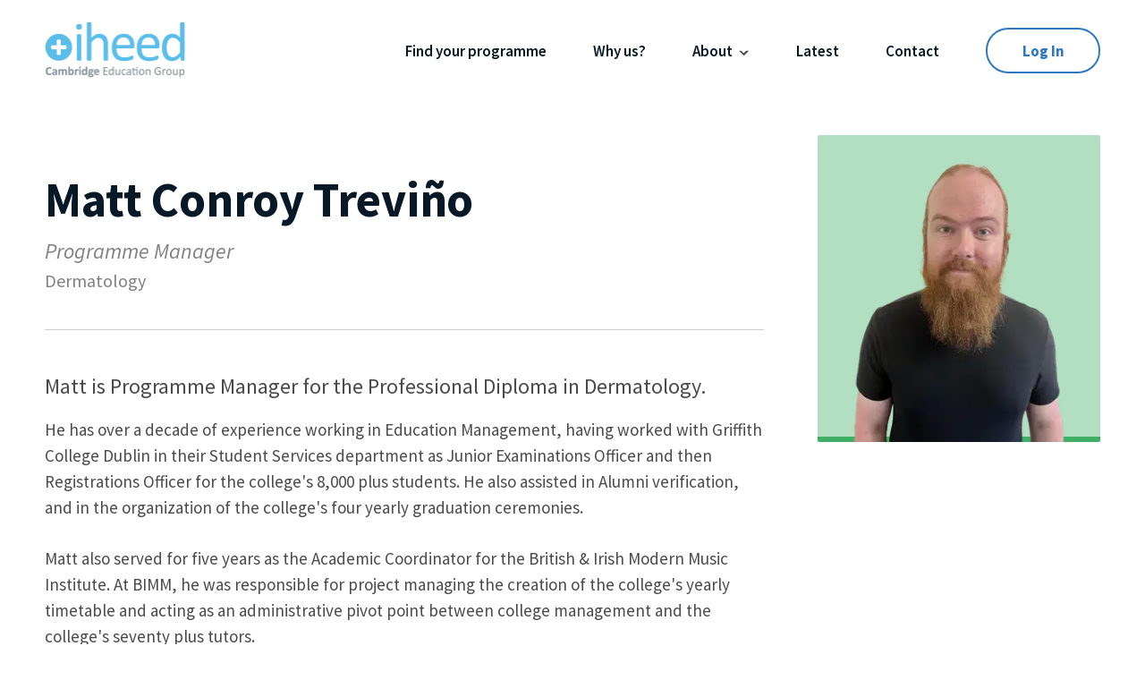

--- FILE ---
content_type: text/html; charset=utf-8
request_url: https://www.iheed.org/team/matt-conroy-trevino
body_size: 10588
content:
<!DOCTYPE html><html lang="en"><head><meta charSet="utf-8" data-next-head=""/><meta name="viewport" content="width=device-width, initial-scale=1.0" data-next-head=""/><title data-next-head="">Matt Conroy Treviño | Further Your Healthcare Career - iheed Health Training Limited</title><meta name="description" content="Matt Conroy Treviño - World leading online medical education helping healthcare professionals deliver better care, improve their careers and enhance their global mobility." data-next-head=""/><link rel="canonical" href="https://www.iheed.org/team/matt-conroy-trevino" data-next-head=""/><meta property="og:title" content="Matt Conroy Treviño | Further Your Healthcare Career - iheed Health Training Limited" data-next-head=""/><meta property="og:description" content="Matt Conroy Treviño - World leading online medical education helping healthcare professionals deliver better care, improve their careers and enhance their global mobility." data-next-head=""/><meta property="og:image" content="https://www.iheed.org/img/f/146609/2070x1048/84b448a974/shutterstock_1336681034.jpg/m/1200x630/filters:quality(60):format(jpeg)" data-next-head=""/><meta property="og:type" content="website" data-next-head=""/><meta property="og:url" content="https://www.iheed.org/team/matt-conroy-trevino" data-next-head=""/><meta property="og:site_name" content="iheed Health Training Limited" data-next-head=""/><meta name="twitter:card" content="summary_large_image" data-next-head=""/><meta property="twitter:domain" content="iheed.org" data-next-head=""/><meta property="twitter:url" content="https://www.iheed.org/team/matt-conroy-trevino" data-next-head=""/><meta name="twitter:title" content="Matt Conroy Treviño | Further Your Healthcare Career - iheed Health Training Limited" data-next-head=""/><meta name="twitter:description" content="Matt Conroy Treviño - World leading online medical education helping healthcare professionals deliver better care, improve their careers and enhance their global mobility." data-next-head=""/><meta name="twitter:image" content="https://www.iheed.org/img/f/146609/2070x1048/84b448a974/shutterstock_1336681034.jpg/m/1200x630/filters:quality(60):format(jpeg)" data-next-head=""/><meta name="theme-color" content="#2D79C1" data-next-head=""/><link rel="apple-touch-icon" sizes="16x16" href="/assets/favicon/favicon-16x16.png" data-next-head=""/><link rel="apple-touch-icon" sizes="32x32" href="/assets/favicon/favicon-32x32.png" data-next-head=""/><link rel="apple-touch-icon" sizes="57x57" href="/assets/favicon/apple-icon-57x57.png" data-next-head=""/><link rel="apple-touch-icon" sizes="72x72" href="/assets/favicon/favicon-72x72.png" data-next-head=""/><link rel="apple-touch-icon" sizes="114x114" href="/assets/favicon/apple-icon-114x114.png" data-next-head=""/><link rel="apple-touch-icon" sizes="192x192" href="/assets/favicon/apple-icon-180x180.png" data-next-head=""/><link rel="apple-touch-icon" sizes="512x512" href="/assets/favicon/512x512.png" data-next-head=""/><link rel="apple-touch-icon" sizes="180x180" href="/assets/favicon/apple-touch-icon.png" data-next-head=""/><link rel="icon" type="image/png" sizes="96x96" href="/assets/favicon/android-icon-96x96.png" data-next-head=""/><link rel="icon" type="image/png" sizes="72x72" href="/assets/favicon/android-icon-72x72.png" data-next-head=""/><link rel="icon" type="image/png" sizes="57x57" href="/assets/favicon/android-icon-57x57.png" data-next-head=""/><link rel="icon" type="image/png" sizes="32x32" href="/assets/favicon/32x32.png" data-next-head=""/><link rel="icon" type="image/png" sizes="16x16" href="/assets/favicon/16x16.png" data-next-head=""/><link rel="icon shortcut" type="image/x-icon" href="/favicon.ico" data-next-head=""/><link rel="manifest" href="/site.webmanifest" data-next-head=""/><meta name="google-site-verification" content="ao_qHqwEZXgAaKoy_c1rxfO7BGsZae7meaHebRBvBVA" data-next-head=""/><link rel="preconnect" href="https://img2.storyblok.com" data-next-head=""/><link rel="dns-prefetch" href="https://img2.storyblok.com" data-next-head=""/><link rel="preconnect" href="https://fonts.googleapis.com"/><link rel="preconnect" href="https://fonts.gstatic.com" crossorigin="anonymous"/><link rel="preload" href="/_next/static/css/39228042221079dd.css" as="style"/><link rel="preload" href="/_next/static/css/1e15740297fc704e.css" as="style"/><link rel="preload" href="/_next/static/css/66fc8ab4ecce10d1.css" as="style"/><link rel="preload" href="/_next/static/css/2cb520e5a316baaf.css" as="style"/><script type="text/javascript" data-next-head="">
                (function(c,l,a,r,i,t,y){
                  c[a]=c[a]||function(){(c[a].q=c[a].q||[]).push(arguments)};
                  t=l.createElement(r);t.async=1;t.src="https://www.clarity.ms/tag/"+i;
                  y=l.getElementsByTagName(r)[0];y.parentNode.insertBefore(t,y);
                })(window, document, "clarity", "script", "puv4ki2e3d");
              </script><script type="application/ld+json" data-next-head="">{"@context":"https://schema.org","@type":"Organization","name":"iheed Health Training Limited","url":"https://www.iheed.org/","aggregateRating":{"@type":"AggregateRating","ratingValue":"4.8","reviewCount":160}}</script><script type="application/ld+json" data-next-head="">{"@context":"https://schema.org","@type":"EducationalOrganization","name":"iheed Health Training Limited","url":"https://www.iheed.org/","logo":"https://www.iheed.org//assets/images/iheed-logo.svg","description":"Matt Conroy Treviño - World leading online medical education helping healthcare professionals deliver better care, improve their careers and enhance their global mobility.","address":{"@type":"PostalAddress","streetAddress":"Suite 1, 2nd Floor, 12 Duke Lane Upper","addressLocality":"Dublin","postalCode":"D18 V0Y0","addressCountry":"Ireland"},"contactPoint":{"@type":"ContactPoint","telephone":"+353 1 230 8652","contactType":"Customer Service","email":"info@iheed.org","areaServed":"Worldwide"},"sameAs":["https://twitter.com/iheed","https://www.youtube.com/user/iheedinstitute","https://www.facebook.com/iheedonline","https://www.linkedin.com/company/iheed-institute"],"aggregateRating":{"@type":"AggregateRating","ratingValue":"4.8","reviewCount":160}}</script><script type="application/ld+json" data-next-head="">{"@context":"https://schema.org","@type":"Person","name":"Matt Conroy Treviño","url":"https://www.iheed.org/team/matt-conroy-trevino","image":{"@type":"ImageObject","url":"https://a.storyblok.com/f/146609/560x608/d46570c5af/matt-conroy-trevino.png","caption":"Matt Conroy Treviño Profile Image"},"affiliation":{"@type":"Organization","name":"iheed Health Training Limited","url":"https://www.iheed.org"},"worksFor":{"@type":"Organization","name":"iheed Health Training Limited","url":"https://www.iheed.org"},"sameAs":["https://ie.linkedin.com/company/iheed-institute","https://x.com/iheed/"]}</script><link href="https://fonts.googleapis.com/css2?family=Source+Sans+Pro:ital,wght@0,400;0,600;0,700;1,400&amp;display=swap" rel="stylesheet"/><link rel="stylesheet" href="/_next/static/css/39228042221079dd.css" data-n-g=""/><link rel="stylesheet" href="/_next/static/css/1e15740297fc704e.css" data-n-p=""/><link rel="stylesheet" href="/_next/static/css/66fc8ab4ecce10d1.css"/><link rel="stylesheet" href="/_next/static/css/2cb520e5a316baaf.css"/><noscript data-n-css=""></noscript><script defer="" noModule="" src="/_next/static/chunks/polyfills-42372ed130431b0a.js"></script><script defer="" src="/_next/static/chunks/9195.47164a91e6128c6e.js"></script><script src="/_next/static/chunks/webpack-34a672a29be9f778.js" defer=""></script><script src="/_next/static/chunks/framework-90fc9b0f7c4706c1.js" defer=""></script><script src="/_next/static/chunks/main-72d651c071720202.js" defer=""></script><script src="/_next/static/chunks/pages/_app-ba30f7652cefc5a8.js" defer=""></script><script src="/_next/static/chunks/58474bfb-8097dd1c92af103c.js" defer=""></script><script src="/_next/static/chunks/1488-806292fe794f74e8.js" defer=""></script><script src="/_next/static/chunks/3309-e8dc68cf7bc58471.js" defer=""></script><script src="/_next/static/chunks/pages/%5B%5B...slug%5D%5D-193953f95e5d9fb4.js" defer=""></script><script src="/_next/static/yC8dXPqOppOIsF0z6KehS/_buildManifest.js" defer=""></script><script src="/_next/static/yC8dXPqOppOIsF0z6KehS/_ssgManifest.js" defer=""></script></head><body><div id="__next"><a class="skip" href="#main">Skip to content</a><header class="styles_header__uhzXW container"><div><a class="styles_logo__gCrFk" href="/"><span style="box-sizing:border-box;display:inline-block;overflow:hidden;width:initial;height:initial;background:none;opacity:1;border:0;margin:0;padding:0;position:relative;max-width:100%"><span style="box-sizing:border-box;display:block;width:initial;height:initial;background:none;opacity:1;border:0;margin:0;padding:0;max-width:100%"><img style="display:block;max-width:100%;width:initial;height:initial;background:none;opacity:1;border:0;margin:0;padding:0" alt="" aria-hidden="true" src="data:image/svg+xml,%3csvg%20xmlns=%27http://www.w3.org/2000/svg%27%20version=%271.1%27%20width=%27158%27%20height=%2766%27/%3e"/></span><img alt="iheed Health Training Logo" src="[data-uri]" decoding="async" data-nimg="intrinsic" class="" style="position:absolute;top:0;left:0;bottom:0;right:0;box-sizing:border-box;padding:0;border:none;margin:auto;display:block;width:0;height:0;min-width:100%;max-width:100%;min-height:100%;max-height:100%;object-fit:contain"/><noscript><img alt="iheed Health Training Logo" loading="lazy" decoding="async" data-nimg="intrinsic" style="position:absolute;top:0;left:0;bottom:0;right:0;box-sizing:border-box;padding:0;border:none;margin:auto;display:block;width:0;height:0;min-width:100%;max-width:100%;min-height:100%;max-height:100%;object-fit:contain" class="" srcSet="/assets/images/logo.webp?_w=256 1x, /assets/images/logo.webp?_w=384 2x" src="/assets/images/logo.webp?_w=384"/></noscript></span></a><nav role="navigation" aria-label="Main Navigation" class="styles_navigation__biora"><a href="/find-your-programme">Find your programme</a><a href="/why-us">Why us?</a><div aria-haspopup="true" class="styles_megamenuContainer__RY9RI null"><span role="button" tabindex="0">About<svg role="presentation" class="styles_icon__wTlqM icon-chevron-down"><use xlink:href="/assets/svg/icons.svg#chevron-down"></use></svg></span><div class="styles_megamenu__vRvcy null"><div class="styles_megamenuLinks__JIzIg"></div></div></div><a href="/latest">Latest</a><a href="/contact">Contact</a><a class="styles_lastLink__wQ_cQ" target="_blank" rel="noopener" aria-label="Opens in a new tab" href="https://learn.iheed.org/login/canvas">Log In</a></nav><button type="button" aria-label="Mobile Navigation Button" class="styles_menuButton__Re5YP"><svg role="presentation" class="styles_icon__wTlqM icon-menu"><use xlink:href="/assets/svg/icons.svg#menu"></use></svg></button></div></header><main role="main" id="main" class="main"><section class="container styles_teamDetails__IW7h9"><div class="styles_grid__lRYD4"><div class="styles_content__MhVns"><h1 class="styles_heading__JWwZF">Matt Conroy Treviño</h1><p class="styles_position__vWOGC">Programme Manager</p><p class="styles_programmeTitle__2lCw7">Dermatology</p><hr class="styles_divider__5lceq"/><div class="styles_details__lS9kT"><div class="styles_text__Y4vjL undefined" id="section-0"><p>Matt is Programme Manager for the Professional Diploma in Dermatology.</p><p>He has over a decade of experience working in Education Management, having worked with Griffith College Dublin in their Student Services department as Junior Examinations Officer and then Registrations Officer for the college&#x27;s 8,000 plus students. He also assisted in Alumni verification, and in the organization of the college&#x27;s four yearly graduation ceremonies. </p><p>Matt also served for five years as the Academic Coordinator for the British &amp; Irish Modern Music Institute. At BIMM, he was responsible for project managing the creation of the college&#x27;s yearly timetable and acting as an administrative pivot point between college management and the college&#x27;s seventy plus tutors. </p></div></div><a class="button button--alternative styles_button__xPKc0" href="/about/team"><svg role="presentation" class="styles_icon__wTlqM icon-arrow"><use xlink:href="/assets/svg/icons.svg#arrow"></use></svg>Back to all</a></div><div class="styles_image__WjK1Y"><div class="styles_teamMember__TCf5x styles_mediumSeaGreen__Phlqe styles_noHover__5qXRX " style="cursor:auto"><div class="styles_image__F5d37"><span style="box-sizing:border-box;display:inline-block;overflow:hidden;width:initial;height:initial;background:none;opacity:1;border:0;margin:0;padding:0;position:relative;max-width:100%"><span style="box-sizing:border-box;display:block;width:initial;height:initial;background:none;opacity:1;border:0;margin:0;padding:0;max-width:100%"><img style="display:block;max-width:100%;width:initial;height:initial;background:none;opacity:1;border:0;margin:0;padding:0" alt="" aria-hidden="true" src="data:image/svg+xml,%3csvg%20xmlns=%27http://www.w3.org/2000/svg%27%20version=%271.1%27%20width=%27316%27%20height=%27343%27/%3e"/></span><img alt="Matt Conroy Trevino" src="[data-uri]" decoding="async" data-nimg="intrinsic" class="" style="position:absolute;top:0;left:0;bottom:0;right:0;box-sizing:border-box;padding:0;border:none;margin:auto;display:block;width:0;height:0;min-width:100%;max-width:100%;min-height:100%;max-height:100%;object-fit:contain"/><noscript><img alt="Matt Conroy Trevino" loading="lazy" decoding="async" data-nimg="intrinsic" style="position:absolute;top:0;left:0;bottom:0;right:0;box-sizing:border-box;padding:0;border:none;margin:auto;display:block;width:0;height:0;min-width:100%;max-width:100%;min-height:100%;max-height:100%;object-fit:contain" class="" srcSet="/img/f/146609/560x608/d46570c5af/matt-conroy-trevino.png/m/316x0/filters:quality(70):format(webp)?_w=316 1x, /img/f/146609/560x608/d46570c5af/matt-conroy-trevino.png/m/316x0/filters:quality(70):format(webp)?_w=316 2x" src="/img/f/146609/560x608/d46570c5af/matt-conroy-trevino.png/m/316x0/filters:quality(70):format(webp)?_w=316"/></noscript></span></div></div></div></div></section><section class="container ctaPanel styles_ctaPanel__OrSa7" id="section-3"><div class="styles_grid__e94bu"><div class="styles_imageGraphic__hnKMZ undefined undefined  null"><div class="image styles_image__iAZxF"><span style="box-sizing:border-box;display:block;overflow:hidden;width:initial;height:initial;background:none;opacity:1;border:0;margin:0;padding:0;position:relative"><span style="box-sizing:border-box;display:block;width:initial;height:initial;background:none;opacity:1;border:0;margin:0;padding:0;padding-top:100%"></span><img alt="Ready to find out more? Image" src="[data-uri]" decoding="async" data-nimg="responsive" class="" style="position:absolute;top:0;left:0;bottom:0;right:0;box-sizing:border-box;padding:0;border:none;margin:auto;display:block;width:0;height:0;min-width:100%;max-width:100%;min-height:100%;max-height:100%;object-fit:cover"/><noscript><img alt="Ready to find out more? Image" loading="lazy" decoding="async" data-nimg="responsive" style="position:absolute;top:0;left:0;bottom:0;right:0;box-sizing:border-box;padding:0;border:none;margin:auto;display:block;width:0;height:0;min-width:100%;max-width:100%;min-height:100%;max-height:100%;object-fit:cover" class="" sizes="100vw" srcSet="/img/f/146609/820x820/16e661f4f9/iheed-cta-panel.jpg/m/640x0/filters:quality(70):format(webp)?_w=640 640w, /img/f/146609/820x820/16e661f4f9/iheed-cta-panel.jpg/m/750x0/filters:quality(70):format(webp)?_w=750 750w, /img/f/146609/820x820/16e661f4f9/iheed-cta-panel.jpg/m/828x0/filters:quality(70):format(webp)?_w=828 828w, /img/f/146609/820x820/16e661f4f9/iheed-cta-panel.jpg/m/1080x0/filters:quality(70):format(webp)?_w=1080 1080w, /img/f/146609/820x820/16e661f4f9/iheed-cta-panel.jpg/m/1173x0/filters:quality(70):format(webp)?_w=1173 1200w, /img/f/146609/820x820/16e661f4f9/iheed-cta-panel.jpg/m/1173x0/filters:quality(70):format(webp)?_w=1173 1920w, /img/f/146609/820x820/16e661f4f9/iheed-cta-panel.jpg/m/1173x0/filters:quality(70):format(webp)?_w=1173 2048w, /img/f/146609/820x820/16e661f4f9/iheed-cta-panel.jpg/m/1173x0/filters:quality(70):format(webp)?_w=1173 3840w" src="/img/f/146609/820x820/16e661f4f9/iheed-cta-panel.jpg/m/1173x0/filters:quality(70):format(webp)?_w=1173"/></noscript></span><div class="styles_graphic__MRFPd"><div class="styles_graphicInside__8XBxH"></div><div class="styles_graphicInside2__FBBzA"></div></div></div></div><div class="styles_content__GTIL8"><h2 class="styles_heading__mDZnO">Ready to find out more?</h2><div class="styles_description__xvQtM"><p>Learn more about <b>why iheed is the best online training option</b> for your career.</p></div><a class="button button--primary undefined" href="/find-your-programme">Find your programme</a></div></div></section></main><footer class="styles_footer__Oj64_ false"><div class="container"><div class="styles_accordions__DJ0NO"><div class="styles_column__tiku3"><h2 class="styles_title__RfkRF"><button id="masters" class="styles_button__foRkz" aria-controls="mastersContent" aria-expanded="false">Masters<svg role="presentation" class="styles_icon__wTlqM icon-chevron-down"><use xlink:href="/assets/svg/icons.svg#chevron-down"></use></svg></button></h2><div role="region" aria-hidden="true" id="mastersContent" class="styles_content__ZCUlQ" aria-labelledby="masters"><div><a href="/find-your-programme/warwick-masters-medical-education">Medical Education for Healthcare Professionals</a><a href="/find-your-programme/warwick-masters-public-health">Public Health (MPH)</a><a href="/find-your-programme/warwick-masters-diabetes">Diabetes Care</a><a href="/find-your-programme/warwick-masters-healthcare-leadership">Healthcare Leadership</a><a href="/find-your-programme/master-of-science-in-clinical-research">Clinical Research</a><a href="/find-your-programme/msc-neuroscience-psychology-mental-health">Neuroscience and Psychology of Mental Health</a><a href="/find-your-programme/lsbu-masters-mental-health-nursing">Mental Health Nursing (Post Reg)</a></div></div></div><div class="styles_column__tiku3"><h2 class="styles_title__RfkRF"><button id="diplomas" class="styles_button__foRkz" aria-controls="diplomasContent" aria-expanded="false">Diplomas<svg role="presentation" class="styles_icon__wTlqM icon-chevron-down"><use xlink:href="/assets/svg/icons.svg#chevron-down"></use></svg></button></h2><div role="region" aria-hidden="true" id="diplomasContent" class="styles_content__ZCUlQ" aria-labelledby="diplomas"><div><a href="/find-your-programme/rcpi-diploma-paediatrics">Paediatrics</a><a href="/find-your-programme/rcpi-diploma-medicine-older-person">Geriatric Medicine</a><a href="/find-your-programme/rcpi-diploma-dermatology">Dermatology</a><a href="/find-your-programme/rcpi-diploma-obstetrics">Obstetrics and Gynaecology</a><a href="/find-your-programme/rcpi-diploma-infectious-diseases">Infectious Diseases</a><a href="/find-your-programme/professional-diploma-in-occupational-medicine">Occupational Medicine</a></div></div></div><div class="styles_column__tiku3"><h2 class="styles_title__RfkRF"><button id="postgraduateertificate" class="styles_button__foRkz" aria-controls="postgraduateertificateContent" aria-expanded="false">Postgraduate Certificate<svg role="presentation" class="styles_icon__wTlqM icon-chevron-down"><use xlink:href="/assets/svg/icons.svg#chevron-down"></use></svg></button></h2><div role="region" aria-hidden="true" id="postgraduateertificateContent" class="styles_content__ZCUlQ" aria-labelledby="postgraduateertificate"><div><a href="/find-your-programme/uow-postgraduate-certificate-in-medical-education-for-healthcare-professionals">Medical Education for Healthcare Professionals</a></div></div></div><div class="styles_column__tiku3"><h2 class="styles_title__RfkRF"><button id="postgraduateward" class="styles_button__foRkz" aria-controls="postgraduatewardContent" aria-expanded="false">Postgraduate Award<svg role="presentation" class="styles_icon__wTlqM icon-chevron-down"><use xlink:href="/assets/svg/icons.svg#chevron-down"></use></svg></button></h2><div role="region" aria-hidden="true" id="postgraduatewardContent" class="styles_content__ZCUlQ" aria-labelledby="postgraduateward"><div><a href="/find-your-programme/postgraduate-award-ai-in-healthcare">Artificial Intelligence (AI) in Healthcare</a></div></div></div><div class="styles_column__tiku3"><h2 class="styles_title__RfkRF"><button id="whyheed" class="styles_button__foRkz" aria-controls="whyheedContent" aria-expanded="false">Why iheed<svg role="presentation" class="styles_icon__wTlqM icon-chevron-down"><use xlink:href="/assets/svg/icons.svg#chevron-down"></use></svg></button></h2><div role="region" aria-hidden="true" id="whyheedContent" class="styles_content__ZCUlQ" aria-labelledby="whyheed"><div><a href="/why-us">Why iheed</a><a href="/why-us/student-experience">Student Experience</a><a href="/why-us/learning-platform">Learning Platform</a><a href="/why-us/world-leading-education-partners">Partners</a><a href="/why-us/accreditation">Accreditations</a></div></div></div><div class="styles_column__tiku3"><h2 class="styles_title__RfkRF"><button id="about" class="styles_button__foRkz" aria-controls="aboutContent" aria-expanded="false">About<svg role="presentation" class="styles_icon__wTlqM icon-chevron-down"><use xlink:href="/assets/svg/icons.svg#chevron-down"></use></svg></button></h2><div role="region" aria-hidden="true" id="aboutContent" class="styles_content__ZCUlQ" aria-labelledby="about"><div><a href="/about/overview">Overview</a><a href="/about/team">Team</a><a href="/about/careers">Careers</a><a href="/about/employer-partnerships">Employer Partnerships</a><a href="/latest?category=Research">Research</a><a href="/programme-webinars/on-demand-webinars">On-Demand Webinars</a></div></div></div><div class="styles_column__tiku3"><h2 class="styles_title__RfkRF"><button id="usefulinks" class="styles_button__foRkz" aria-controls="usefulinksContent" aria-expanded="false">Useful Links<svg role="presentation" class="styles_icon__wTlqM icon-chevron-down"><use xlink:href="/assets/svg/icons.svg#chevron-down"></use></svg></button></h2><div role="region" aria-hidden="true" id="usefulinksContent" class="styles_content__ZCUlQ" aria-labelledby="usefulinks"><div><a href="/latest">Latest</a><a href="/contact">Contact</a><a target="_blank" rel="noopener" aria-label="Opens in a new tab" href="https://learn.iheed.org/login/canvas">Canvas login</a><a href="/tuition-payments-login">Tuition payments login</a></div></div></div><div class="styles_column__tiku3"><h2 class="styles_title__RfkRF"><button id="partners" class="styles_button__foRkz" aria-controls="partnersContent" aria-expanded="false">Partners<svg role="presentation" class="styles_icon__wTlqM icon-chevron-down"><use xlink:href="/assets/svg/icons.svg#chevron-down"></use></svg></button></h2><div role="region" aria-hidden="true" id="partnersContent" class="styles_content__ZCUlQ" aria-labelledby="partners"><div><a href="/find-your-programme/university-of-warwick-programme">University of Warwick</a><a href="/find-your-programme/royal-college-of-physicians-of-ireland-programme">Royal College of Physicians of Ireland</a></div></div></div></div><div class="styles_bottom__rI_sU"><div class="styles_brand__hCHnz"><span style="box-sizing:border-box;display:inline-block;overflow:hidden;width:initial;height:initial;background:none;opacity:1;border:0;margin:0;padding:0;position:relative;max-width:100%"><span style="box-sizing:border-box;display:block;width:initial;height:initial;background:none;opacity:1;border:0;margin:0;padding:0;max-width:100%"><img style="display:block;max-width:100%;width:initial;height:initial;background:none;opacity:1;border:0;margin:0;padding:0" alt="" aria-hidden="true" src="data:image/svg+xml,%3csvg%20xmlns=%27http://www.w3.org/2000/svg%27%20version=%271.1%27%20width=%2771%27%20height=%2771%27/%3e"/></span><img alt="iheed Health Training Logo" src="[data-uri]" decoding="async" data-nimg="intrinsic" class="" style="position:absolute;top:0;left:0;bottom:0;right:0;box-sizing:border-box;padding:0;border:none;margin:auto;display:block;width:0;height:0;min-width:100%;max-width:100%;min-height:100%;max-height:100%;object-fit:contain"/><noscript><img alt="iheed Health Training Logo" loading="lazy" decoding="async" data-nimg="intrinsic" style="position:absolute;top:0;left:0;bottom:0;right:0;box-sizing:border-box;padding:0;border:none;margin:auto;display:block;width:0;height:0;min-width:100%;max-width:100%;min-height:100%;max-height:100%;object-fit:contain" class="" srcSet="/assets/images/cambridge.png?_w=96 1x, /assets/images/cambridge.png?_w=256 2x" src="/assets/images/cambridge.png?_w=256"/></noscript></span><p>iheed is part of <strong>Cambridge Education Group</strong>.</p></div><div class="styles_social__grSMB"><a href="https://www.youtube.com/user/iheedinstitute" target="_blank" rel="noreferrer" title="YouTube" aria-label="YouTube" class="youtube"><svg role="presentation" class="styles_icon__wTlqM icon-youtube"><use xlink:href="/assets/svg/icons.svg#youtube"></use></svg></a><a href="https://www.facebook.com/iheedonline" target="_blank" rel="noreferrer" title="Facebook" aria-label="Facebook" class="facebook"><svg role="presentation" class="styles_icon__wTlqM icon-facebook"><use xlink:href="/assets/svg/icons.svg#facebook"></use></svg></a><a href="https://www.linkedin.com/company/iheed-institute" target="_blank" rel="noreferrer" title="LinkedIn" aria-label="LinkedIn" class="linkedin"><svg role="presentation" class="styles_icon__wTlqM icon-linkedin"><use xlink:href="/assets/svg/icons.svg#linkedin"></use></svg></a><a href="https://twitter.com/iheed" target="_blank" rel="noreferrer" title="Twitter" aria-label="Twitter" class="twitter"><svg role="presentation" class="styles_icon__wTlqM icon-twitter"><use xlink:href="/assets/svg/icons.svg#twitter"></use></svg></a><a href="https://www.instagram.com/iheedhealthed/" target="_blank" rel="noreferrer" title="Instagram" aria-label="Instagram" class="instagram"><svg role="presentation" class="styles_icon__wTlqM icon-instagram"><use xlink:href="/assets/svg/icons.svg#instagram"></use></svg></a></div></div><hr/><div class="styles_siteDetails__g8AsT"><p>© <!-- -->iheed Health Training Limited<!-- --> <!-- -->2026<!-- -->. Made by Together Digital<!-- --> </p><div class="styles_links__TBcPe"><a href="/privacy-notice">Privacy</a><a href="/terms-conditions">Terms &amp; Conditions</a><a href="/cookie-policy">Cookie Policy</a></div></div></div></footer></div><script id="__NEXT_DATA__" type="application/json">{"props":{"pageProps":{"story":{"name":"Matt Conroy Treviño","created_at":"2022-07-15T12:08:54.809Z","published_at":"2022-08-25T17:10:58.279Z","updated_at":"2022-08-25T17:10:58.303Z","id":163873672,"uuid":"0e85eaf5-4376-42bd-af06-440ad459939c","content":{"seo":{"_uid":"f363a468-4d5b-41b9-98a4-fe90f7fd00b0","title":"","plugin":"seo-fieldtype","og_image":"","og_title":"","show_hide":false,"description":"","og_description":""},"_uid":"8993da67-08ea-4792-86a9-cedd20b9185d","name":"Matt Conroy Treviño","color":"mediumSeaGreen","image":{"id":5295935,"alt":"Matt Conroy Trevino","name":"","focus":null,"title":"Matt Conroy Trevino","filename":"https://a.storyblok.com/f/146609/560x608/d46570c5af/matt-conroy-trevino.png","copyright":"","fieldtype":"asset"},"content":[{"_uid":"5474e11b-5a81-4980-8dc3-ffa118a5eee9","align":"left","content":{"type":"doc","content":[{"type":"paragraph","content":[{"text":"Matt is Programme Manager for the Professional Diploma in Dermatology.","type":"text"}]},{"type":"paragraph","content":[{"text":"He has over a decade of experience working in Education Management, having worked with Griffith College Dublin in their Student Services department as Junior Examinations Officer and then Registrations Officer for the college's 8,000 plus students. He also assisted in Alumni verification, and in the organization of the college's four yearly graduation ceremonies. ","type":"text"}]},{"type":"paragraph","content":[{"text":"Matt also served for five years as the Academic Coordinator for the British \u0026 Irish Modern Music Institute. At BIMM, he was responsible for project managing the creation of the college's yearly timetable and acting as an administrative pivot point between college management and the college's seventy plus tutors. ","type":"text"}]}]},"component":"content/text","editable":{"id":"section-0"}}],"partner":false,"category":"Student Support","position":"Programme Manager","component":"modules/team-member","cta_panel":[{"_uid":"3d5313e6-a3e3-451b-944d-bf360492a586","link":[{"_uid":"fb1e1ca8-c456-464a-a66b-aabf74e10298","link":{"id":"986d679d-2376-4d2d-8f8d-f9fa11184d20","url":"","linktype":"story","fieldtype":"multilink","cached_url":"find-your-programme/"},"label":"Find your programme","component":"Link","editable":{"id":"section-2"}}],"image":{"id":4948792,"alt":"why iheed is the best online training option","name":"","focus":null,"title":"why iheed is the best online training option","filename":"https://a.storyblok.com/f/146609/820x820/16e661f4f9/iheed-cta-panel.jpg","copyright":"","fieldtype":"asset"},"heading":"Ready to find out more?","component":"blocks/cta-panel","description":{"type":"doc","content":[{"type":"paragraph","content":[{"text":"Learn more about ","type":"text"},{"text":"why iheed is the best online training option","type":"text","marks":[{"type":"bold"}]},{"text":" for your career.","type":"text"}]}]},"editable":{"id":"section-3"}}],"description":{"type":"doc","content":[{"type":"paragraph","content":[{"text":"Matt is Programme Manager for the Professional Diploma in Dermatology.","type":"text"}]},{"type":"paragraph","content":[{"text":"He has over a decade of experience working in Education Management, having previously worked as Registrations Officer with Griffith College Dublin in their Student Services department, and as the Academic Coordinator for the British \u0026 Irish Modern Music Institute.","type":"text"}]}]},"programme_title":"Dermatology","academic_partner":"RCPI","prevent_indexing":false,"editable":{"id":"section-1"}},"slug":"matt-conroy-trevino","full_slug":"team/matt-conroy-trevino","sort_by_date":null,"position":60,"tag_list":[],"is_startpage":false,"parent_id":111073668,"meta_data":null,"group_id":"54310a10-3228-4cc3-b51d-b8d072b2297c","first_published_at":"2022-03-09T14:23:04.000Z","release_id":null,"lang":"default","path":null,"alternates":[],"default_full_slug":null,"translated_slugs":null},"settings":{"ucc":{"id":null,"alt":null,"name":"","focus":null,"title":null,"source":null,"filename":"","copyright":null,"fieldtype":"asset","meta_data":{}},"uow":{"id":5598242,"alt":"","name":"","focus":"","title":"","source":"","filename":"https://a.storyblok.com/f/146609/1006x959/c2fe01ed04/university-of-warwick-logo.png","copyright":"","fieldtype":"asset","meta_data":{},"is_external_url":false},"_uid":"1778109d-f0b5-4821-a743-ddcda25abee8","lsbu":{"id":22561750,"alt":"","name":"","focus":"","title":"","source":"","filename":"https://a.storyblok.com/f/146609/1228x492/95b7013981/lsbu-logo-2023_crest_primary_bo.png","copyright":"","fieldtype":"asset","meta_data":{},"is_external_url":false},"rcpi":{"id":3888124,"alt":"Royal College of Physicians of Ireland","name":"","focus":"","title":"","source":"","filename":"https://a.storyblok.com/f/146609/182x182/41ce31c0e1/bitmap.png","copyright":"","fieldtype":"asset","meta_data":{},"is_external_url":false},"email":"info@iheed.ie","phone":"+353 1 230 8652","deploy":{"_uid":"e4c87ae7-8a59-4da6-a456-f18995d555dd","plugin":"deploy-fieldtype"},"rating":"4.8","twitter":"https://twitter.com/iheed","youtube":"https://www.youtube.com/user/iheedinstitute","facebook":"https://www.facebook.com/iheedonline","linkedin":"https://www.linkedin.com/company/iheed-institute","component":"Settings","instagram":"https://www.instagram.com/iheedhealthed/","default_seo":{"_uid":"7fb41d0f-0f07-41db-add5-afb1fb5d81c6","title":"[page] | Further Your Healthcare Career - iheed Health Training Limited","plugin":"seo_metatags","og_image":"https://a.storyblok.com/f/146609/2070x1048/84b448a974/shutterstock_1336681034.jpg","og_title":"[page] | Further Your Healthcare Career - iheed Health Training Limited","description":"[page] - World leading online medical education helping healthcare professionals deliver better care, improve their careers and enhance their global mobility.","twitter_image":"https://a.storyblok.com/f/146609/2070x1048/84b448a974/shutterstock_1336681034.jpg","twitter_title":"[page] | Further Your Healthcare Career - iheed Health Training Limited","og_description":"[page] - World leading online medical education helping healthcare professionals deliver better care, improve their careers and enhance their global mobility.","twitter_description":"[page] - World leading online medical education helping healthcare professionals deliver better care, improve their careers and enhance their global mobility."},"description":{"type":"doc","content":[{"type":"paragraph","content":[{"text":"Become a healthcare leader, learn more about our programmes. ","type":"text"},{"text":"Explore Programmes","type":"text","marks":[{"type":"link","attrs":{"href":"/homepage","uuid":"e562bc97-6d09-4359-900b-620cfdff08af","anchor":null,"target":"_self","linktype":"story"}}]}]}]},"rating_text":"Based on 240+ reviews","footer_links":[{"_uid":"6544d716-ad7c-4e21-8f5e-43354e100cdd","links":[{"_uid":"723e2ff5-b47f-4018-ab78-eb9800693270","link":{"id":"7c7087ab-9ce1-45f4-b423-e09185a848c4","url":"","linktype":"story","fieldtype":"multilink","cached_url":"find-your-programme/university-of-warwick-programme"},"label":"University of Warwick","component":"Link"},{"_uid":"6878560b-2026-45ec-be75-789f4efbf1d9","link":{"id":"0051fd0f-dbff-4276-bfff-5545aba8a819","url":"","linktype":"story","fieldtype":"multilink","cached_url":"find-your-programme/royal-college-of-physicians-of-ireland-programme"},"label":"Royal College of Physicians of Ireland","component":"Link"}],"title":"University Partners","component":"Group Links"},{"_uid":"bdb26834-ca35-4a4d-87f3-54fc642a2fdf","links":[{"_uid":"db33f74c-a71a-4157-a666-2a59cb58e5db","link":{"id":"cc424bba-edae-4c4d-8b43-4be851571fa4","url":"","linktype":"story","fieldtype":"multilink","cached_url":"find-your-programme/warwick-masters-medical-education/"},"label":"Medical Education for Healthcare Professionals","component":"Link"},{"_uid":"590d249d-965e-4f5d-aeb1-ffef2f91cfaf","link":{"id":"cd2d439b-d0f5-4444-bffd-529d86946d4a","url":"","linktype":"story","fieldtype":"multilink","cached_url":"find-your-programme/warwick-masters-public-health/"},"label":"Public Health (MPH)","component":"Link"},{"_uid":"5c7228d2-e2bc-42ab-9d09-f98157762941","link":{"id":"9364e872-aa21-4a66-a251-6121ec84b8cc","url":"","linktype":"story","fieldtype":"multilink","cached_url":"find-your-programme/warwick-masters-diabetes/"},"label":"Diabetes Care","component":"Link"},{"_uid":"592f328c-b6cb-461f-a54d-444fb02120e3","link":{"id":"ec3ff6d2-6674-4185-803d-67cf11cc87ea","url":"","linktype":"story","fieldtype":"multilink","cached_url":"find-your-programme/warwick-masters-healthcare-leadership/"},"label":"Healthcare Leadership","component":"Link"},{"_uid":"0f9113b6-3fef-40e1-b1f5-3b5e8b8799db","link":{"id":"fc095913-5bdd-4cd7-9b9b-03ff707e3d62","url":"","linktype":"story","fieldtype":"multilink","cached_url":"find-your-programme/master-of-science-in-clinical-research/"},"label":"Clinical Research","component":"Link"},{"_uid":"73d1e478-bb99-4c8c-a2e0-197ab28911ec","link":{"id":"be9aecd9-3cf7-4035-887f-d59a19a32cf6","url":"","linktype":"story","fieldtype":"multilink","cached_url":"find-your-programme/msc-neuroscience-psychology-mental-health/"},"label":"Neuroscience and Psychology of Mental Health","component":"Link"},{"_uid":"dc0b992e-2555-47d1-b676-4ee183914bc4","link":{"id":"1a5de20f-5de4-4798-81ec-5b3ec98e39e2","url":"","linktype":"story","fieldtype":"multilink","cached_url":"find-your-programme/lsbu-masters-mental-health-nursing/"},"label":"Mental Health Nursing (Post Reg)","component":"Link"}],"title":"Masters","component":"Group Links"},{"_uid":"a5f4db69-4052-4d98-be98-9c8bc4c2188c","links":[{"_uid":"d3b10a17-aca0-456f-a218-974f70fb049d","link":{"id":"77a7f7a7-9c7f-4a6f-ba3b-2e9cb52fa038","url":"","linktype":"story","fieldtype":"multilink","cached_url":"find-your-programme/rcpi-diploma-paediatrics/"},"label":"Paediatrics","component":"Link"},{"_uid":"54df0462-6285-4406-a429-35d81c780f89","link":{"id":"a01aec85-4529-46d1-8f8d-4b9e76f1a516","url":"","linktype":"story","fieldtype":"multilink","cached_url":"find-your-programme/rcpi-diploma-medicine-older-person/"},"label":"Geriatric Medicine","component":"Link"},{"_uid":"6f535795-5e5e-42f1-a625-2a68a53873a3","link":{"id":"65a6ebd9-e5bd-40b2-83c0-9c98be5b1ae0","url":"","linktype":"story","fieldtype":"multilink","cached_url":"find-your-programme/rcpi-diploma-dermatology/"},"label":"Dermatology","component":"Link"},{"_uid":"a645d56a-d520-47b8-bd09-dcf48024fe36","link":{"id":"f3f0032e-e077-4a8d-8da1-0fd4d8845939","url":"","anchor":"","linktype":"story","fieldtype":"multilink","cached_url":"find-your-programme/rcpi-diploma-obstetrics/"},"label":"Obstetrics and Gynaecology","component":"Link"},{"_uid":"9de14d46-4e11-4508-ac49-75c2e8c36e4b","link":{"id":"274bd746-ef7b-4759-8ee0-68177f00874a","url":"","linktype":"story","fieldtype":"multilink","cached_url":"find-your-programme/rcpi-diploma-infectious-diseases/"},"label":"Infectious Diseases","component":"Link"},{"_uid":"e0bb6abc-d77d-49dd-a857-85e5050d526d","link":{"id":"584d0eb8-b77a-40b5-815f-d719398a3869","url":"","linktype":"story","fieldtype":"multilink","cached_url":"find-your-programme/professional-diploma-in-occupational-medicine/"},"label":"Occupational Medicine","component":"Link"}],"title":"Professional Diplomas","component":"Group Links"},{"_uid":"91ef5f7e-82f7-48e2-9af5-6b39ba96d31c","links":[{"_uid":"f238bc25-a377-480d-beee-cb32e3d83210","link":{"id":"acd84c97-3f75-4967-a394-90093d20a638","url":"","linktype":"story","fieldtype":"multilink","cached_url":"why-us/"},"label":"Why iheed","component":"Link"},{"_uid":"6945775a-3f95-43ec-8416-a8d4884bf6a3","link":{"id":"a27b414b-953c-49b3-a639-0b988da68802","url":"","linktype":"story","fieldtype":"multilink","cached_url":"why-us/student-experience"},"label":"Student Experience","component":"Link"},{"_uid":"43da3e1d-71a6-4483-b354-0d139150b462","link":{"id":"72897af8-560c-43af-8310-1209f91135a2","url":"","linktype":"story","fieldtype":"multilink","cached_url":"why-us/learning-platform"},"label":"Learning Platform","component":"Link"},{"_uid":"b89e5ce9-111e-458e-b6ac-35874ae2d040","link":{"id":"dbf4e232-f505-43fc-ad7e-10db11a4d61b","url":"","linktype":"story","fieldtype":"multilink","cached_url":"why-us/world-leading-education-partners"},"label":"Partners","component":"Link"},{"_uid":"42ae350d-1408-4614-879d-3f1cb7aa64be","link":{"id":"89a0715d-46fd-4eaf-abe5-ebacaa79d295","url":"","linktype":"story","fieldtype":"multilink","cached_url":"why-us/accreditation"},"label":"Accreditations","component":"Link"}],"title":"Why iheed","component":"Group Links"},{"_uid":"e3a497ac-7bf0-4d1c-bcbc-65105f05303a","links":[{"_uid":"00be2e57-ff95-4ae2-981b-8745d802a01f","link":{"id":"1a462153-9af5-482a-99f5-e54d8e7609a8","url":"","linktype":"story","fieldtype":"multilink","cached_url":"about/overview"},"label":"Overview","component":"Link"},{"_uid":"527cd285-0f8c-4875-a7f4-a6d4df11f7df","link":{"id":"682b80c5-9884-4bf3-83c7-66e061afca33","url":"","linktype":"story","fieldtype":"multilink","cached_url":"about/team"},"label":"Team","component":"Link"},{"_uid":"d4fe8697-7609-4b74-9e96-ac252d9db4f2","link":{"id":"9e31aa8f-85a0-4906-a2a7-a9b132bc2433","url":"","linktype":"story","fieldtype":"multilink","cached_url":"about/careers"},"label":"Careers","component":"Link"},{"_uid":"4f3e65fe-7e85-4313-b69b-f55ef8b90d07","link":{"id":"ed9aa72c-4722-43f6-a5e3-a9690ff62a53","url":"","linktype":"story","fieldtype":"multilink","cached_url":"about/employer-partnerships"},"label":"Employer Partnerships","component":"Link"},{"_uid":"5b668849-6675-4ce6-9527-ec32680051db","link":{"id":"","url":"/latest?category=Research","linktype":"url","fieldtype":"multilink","cached_url":"/latest?category=Research"},"label":"Research","component":"Link"},{"_uid":"1b30740b-1402-47d1-b3f9-2feae2380994","link":{"id":"8933ddbb-ddb9-4211-bc67-a49ae46351c6","url":"","anchor":"","linktype":"story","fieldtype":"multilink","cached_url":"programme-webinars/on-demand-webinars"},"label":"On-Demand Webinars","component":"Link"}],"title":"About","component":"Group Links"},{"_uid":"d7da5191-886c-4775-87a5-c343f8ee2459","links":[{"_uid":"4029ab3f-b451-4a6a-966d-1e2aef7ebdfe","link":{"id":"743c81e6-4039-49fc-9980-1a5898f1bbae","url":"","linktype":"story","fieldtype":"multilink","cached_url":"find-your-programme/uow-postgraduate-certificate-in-medical-education-for-healthcare-professionals/"},"label":"Medical Education for Healthcare Professionals","component":"Link"}],"title":"Postgraduate Certificate","component":"Group Links"},{"_uid":"9d70be69-3dce-406f-bd3c-3839e8d0b1b9","links":[{"_uid":"7d3e1669-f9d6-4e0d-a728-72ba9712a223","link":{"id":"d44183cd-980b-4758-91e6-e1c3550a6f00","url":"","linktype":"story","fieldtype":"multilink","cached_url":"find-your-programme/postgraduate-award-ai-in-healthcare/"},"label":"Artificial Intelligence (AI) in Healthcare","component":"Link"}],"title":"Postgraduate Award","component":"Group Links"},{"_uid":"fdf4b4d9-7bfa-4b5a-8f9d-d1c86857efd8","links":[{"_uid":"ced9147e-2750-43f2-baeb-84e4b87b10e6","link":{"id":"ec3664d7-c00c-450a-8fc0-4e4d628e5c5e","url":"","linktype":"story","fieldtype":"multilink","cached_url":"latest/"},"label":"Latest","component":"Link"},{"_uid":"1b778cc4-b23e-41db-ad8a-f5b058434b9d","link":{"id":"f082ca7a-6c78-4a0e-973b-2a5f229f8cd3","url":"","linktype":"story","fieldtype":"multilink","cached_url":"contact"},"label":"Contact","component":"Link"},{"_uid":"3a737bcd-b62d-452d-86d3-2982210bb33d","link":{"id":"","url":"https://learn.iheed.org/login/canvas","linktype":"url","fieldtype":"multilink","cached_url":"https://learn.iheed.org/login/canvas"},"label":"Canvas login","component":"Link"},{"_uid":"579cdd68-2b3f-46db-818a-2a399eed1892","link":{"id":"dd380f4f-627e-4042-a5f5-53571700a76f","url":"","linktype":"story","fieldtype":"multilink","cached_url":"tuition-payments-login"},"label":"Tuition payments login","component":"Link"}],"title":"Useful Links","component":"Group Links"}],"main_address":"iheed Health Training Limited, \n2nd floor, Bracken Business Park, \nSandyford Business Park, \nDublin 18, \nIreland D18 V0Y0","hide_promo_banner":true,"global_discount_monthly":[{"_uid":"e6222c48-ff96-42b0-8271-90e641b44583","type":"percent","amount":"10","component":"Discount Item"}],"global_discount_upfront":[{"_uid":"3c8fe40a-4caf-41c9-b21c-70c437735516","type":"euro","amount":"100","component":"Discount Item"}],"global_discount_semester":[{"_uid":"28cce958-c9e4-4e29-9293-d032b9a181fd","type":"percent","amount":"10","component":"Discount Item"}]},"staticStories":{}},"__N_SSG":true},"page":"/[[...slug]]","query":{"slug":["team","matt-conroy-trevino"]},"buildId":"yC8dXPqOppOIsF0z6KehS","runtimeConfig":{"name":"iheed Health Training Limited","domain":"iheed.org","url":"https://www.iheed.org/","tab_color":"#2D79C1","gtm":"GTM-KZFG7JH","sitemap":{"exclude":["homepage","settings","styleguide","logos","sitemap","tuition-fees-terms-conditions","thank-you","unsubscribe","why-us/faqs","faqs","latest/blog","latest/research","latest/news","courses","payment","download-brochure-forms"],"modules":["latest/blog","latest/news","team","find-your-programme"]},"forms":{"contact":"a9e9821b4b82e56949031d0feef40c8f1af237c7eb81e1822c8e8cd7fbf55fdf864c3e1cecd1ce85ee64debb5727108ee9b59f197172b33c689b3eb9fb83c2b0"},"environment":"production","storyblokToken":"","encryptedStoryblokToken":"ae4aacf475d3a834f81082977d2f167bdc6a6f3b864e762279b487b0739b1b25"},"isFallback":false,"dynamicIds":[9195],"gsp":true,"scriptLoader":[]}</script></body></html>

--- FILE ---
content_type: text/css; charset=utf-8
request_url: https://www.iheed.org/_next/static/css/39228042221079dd.css
body_size: 3443
content:
/*! normalize.css v8.0.0 | MIT License | github.com/necolas/normalize.css */html{line-height:1.15;-webkit-text-size-adjust:100%}body{margin:0}h1{font-size:2em;margin:.67em 0}hr{box-sizing:initial;height:0;overflow:visible}pre{font-family:monospace,monospace;font-size:1em}a{background-color:rgba(0,0,0,0)}abbr[title]{border-bottom:none;text-decoration:underline;text-decoration:underline dotted}b,strong{font-weight:bolder}code,kbd,samp{font-family:monospace,monospace;font-size:1em}small{font-size:80%}sub,sup{font-size:75%;line-height:0;position:relative;vertical-align:initial}sub{bottom:-.25em}sup{top:-.5em}img{border-style:none}button,input,optgroup,select,textarea{font-family:inherit;font-size:100%;line-height:1.15;margin:0}button,input{overflow:visible}button,select{text-transform:none}[type=button],[type=reset],[type=submit],button{-webkit-appearance:button}[type=button]::-moz-focus-inner,[type=reset]::-moz-focus-inner,[type=submit]::-moz-focus-inner,button::-moz-focus-inner{border-style:none;padding:0}[type=button]:-moz-focusring,[type=reset]:-moz-focusring,[type=submit]:-moz-focusring,button:-moz-focusring{outline:1px dotted ButtonText}fieldset{padding:.35em .75em .625em}legend{box-sizing:border-box;color:inherit;display:table;max-width:100%;padding:0;white-space:normal}progress{vertical-align:initial}textarea{overflow:auto}[type=checkbox],[type=radio]{box-sizing:border-box;padding:0}[type=number]::-webkit-inner-spin-button,[type=number]::-webkit-outer-spin-button{height:auto}[type=search]{-webkit-appearance:textfield;outline-offset:-2px}[type=search]::-webkit-search-decoration{-webkit-appearance:none}::-webkit-file-upload-button{-webkit-appearance:button;font:inherit}details{display:block}summary{display:list-item}[hidden],template{display:none}#nprogress{pointer-events:none}#nprogress .bar{background:#2d79c1;position:fixed;z-index:1031;top:0;left:0;width:100%;height:2px}#nprogress .peg{display:block;position:absolute;right:0;width:100px;height:100%;box-shadow:0 0 10px #2d79c1,0 0 5px #2d79c1;opacity:1;transform:rotate(3deg) translateY(-4px)}#nprogress .spinner{display:block;position:fixed;z-index:1031;top:15px;right:15px}#nprogress .spinner-icon{width:18px;height:18px;box-sizing:border-box;border-color:#2d79c1 rgba(0,0,0,0) rgba(0,0,0,0) #2d79c1;border-style:solid;border-width:2px;border-radius:50%;animation:nprogress-spinner .4s linear infinite}.nprogress-custom-parent{overflow:hidden;position:relative}.nprogress-custom-parent #nprogress .bar,.nprogress-custom-parent #nprogress .spinner{position:absolute}@keyframes nprogress-spinner{0%{transform:rotate(0deg)}to{transform:rotate(1turn)}}a,abbr,acronym,address,applet,article,aside,audio,b,big,blockquote,body,canvas,caption,center,cite,code,dd,del,details,dfn,div,dl,dt,em,embed,fieldset,figcaption,figure,footer,form,h1,h2,h3,h4,h5,h6,header,hgroup,html,i,iframe,img,ins,kbd,label,legend,li,mark,menu,nav,object,ol,output,p,pre,q,ruby,s,samp,section,small,span,strike,strong,sub,summary,sup,table,tbody,td,tfoot,th,thead,time,tr,tt,u,ul,var,video{margin:0;padding:0;border:0;font-size:100%;font:inherit;vertical-align:initial}article,aside,details,figcaption,figure,footer,header,hgroup,menu,nav,section{display:block}body{line-height:1}blockquote,q{quotes:none}blockquote:after,blockquote:before,q:after,q:before{content:"";content:none}table{border-collapse:collapse;border-spacing:0}.loading,[data-loading]{opacity:.5;pointer-events:none}.button,button{transition:background-color .2s;font-weight:600;display:inline-block;text-decoration:none;cursor:pointer;padding:18px 45px;border:none;color:#2d79c1;border-radius:2px;font-weight:700;font-size:1.0625rem;line-height:1.335625rem;text-align:center}.button--primary,.button--secondary,.button--tertiary,button--primary,button--secondary,button--tertiary{min-width:233px;border-radius:10rem;text-align:center}.button--primary,button--primary{border:2px solid #2d79c1;background-color:#2d79c1;color:#fff}.button--primary:hover,button--primary:hover{border-color:rgb(35.3571428571,95.0714285714,151.6428571429);background-color:rgb(35.3571428571,95.0714285714,151.6428571429);color:#fff}.button--secondary,button--secondary{border:2px solid #2d79c1;background-color:rgba(0,0,0,0);color:#2d79c1}.button--secondary:hover,button--secondary:hover{background-color:#2d79c1;color:#fff}.button--alternative,.button--tertiary,button--alternative,button--tertiary{display:inline-flex;align-items:center}.button--alternative svg,.button--tertiary svg,button--alternative svg,button--tertiary svg{margin-left:9.5px}.button--alternative,button--alternative{background-color:rgba(0,0,0,0);color:#071926;font-size:1.1875rem;line-height:1.5rem;letter-spacing:-.00625rem;padding:0;align-items:baseline}.button--alternative svg,button--alternative svg{height:11px}.button--alternative:hover,button--alternative:hover{color:#2d79c1}.button--alternative:hover svg,button--alternative:hover svg{fill:#2d79c1}.button--tertiary,button--tertiary{border:2px solid #2d79c1;background-color:#2d79c1;color:#fff;justify-content:center;padding:17px 35px}.button--tertiary svg,button--tertiary svg{fill:#fff}.button--tertiary:hover,button--tertiary:hover{background-color:rgb(35.3571428571,95.0714285714,151.6428571429);border-color:rgb(35.3571428571,95.0714285714,151.6428571429);color:#fff}a{transition:color .2s;color:#2d79c1;text-decoration:underline;text-underline-position:under;text-underline-offset:-2px}a:hover{color:rgb(30.5357142857,82.1071428571,130.9642857143);text-decoration:none}p{color:#4a4a4c;font-size:1.1875rem;line-height:1.8125rem;margin-bottom:25px}b,strong{font-weight:700}i{font-style:italic}u{text-decoration:underline;text-underline-position:under;text-underline-offset:-2px}hr{height:1px;background-color:#cdcdce;border:none}.h1,.h2,.h3,.h4,.h5,.h6,h1,h2,h3,h4,h5,h6{color:#071926;margin-bottom:20px;font-weight:700;line-height:1.25}.h1,h1{font-size:3.375rem;line-height:3.4375rem;letter-spacing:-.00875rem}@media screen and (max-width:640px){.h1,h1{font-size:2.75rem;line-height:1.25}}.h2,h2{font-size:2.375rem;line-height:2.6875rem;margin-bottom:.6875rem;letter-spacing:-.00625rem}@media screen and (max-width:640px){.h2,h2{font-size:1.8rem;line-height:1.25}}.h3,h3{font-size:2.1875rem;line-height:2.625rem;margin-bottom:8px;letter-spacing:-.005625rem}@media screen and (max-width:640px){.h3,h3{font-size:1.5rem;line-height:1.25}}.h4,h4{font-size:1.5rem;line-height:1.75rem;margin-bottom:12px}@media screen and (max-width:640px){.h4,h4{font-size:1.4rem;line-height:1.25}}.h5,h5{font-size:1.3125rem;line-height:1.5625rem;margin-bottom:.4375rem}@media screen and (max-width:640px){.h5,h5{font-size:1.3rem;line-height:1.25}}.h6,h6{font-size:.9375rem;line-height:1.125rem;text-transform:uppercase;letter-spacing:.125rem;margin-bottom:8px}@media screen and (max-width:640px){.h6,h6{font-size:1.2rem;line-height:1.25}}img{display:block;max-width:100%;height:auto}blockquote{display:block;border:none;max-width:619px;margin:59.2px auto 55.2px}blockquote p{font-size:1.625rem;line-height:2.0625rem;color:#2d79c1}@media screen and (max-width:1024px){blockquote{margin-top:12px;margin-bottom:52px}}ol,ul{list-style:none;margin-top:25.6px;margin-bottom:64px}@media screen and (max-width:1024px){ol,ul{margin-top:12px;margin-bottom:52px}}ol li,ul li{position:relative;padding-left:32px}ol li:before,ul li:before{position:absolute;top:0;left:0;margin-top:11px}ol li ol,ol li ul,ul li ol,ul li ul{width:100%;margin-top:12px;margin-bottom:0!important;padding-left:26px}ol li ol li,ol li ul li,ul li ol li,ul li ul li{position:relative;padding-left:28px}ol li ol li:last-of-type,ol li ul li:last-of-type,ul li ol li:last-of-type,ul li ul li:last-of-type{margin-bottom:0!important}ol li ul li:before,ul li ul li:before{content:"";margin-top:9px}ul li>:last-child{margin-bottom:0}ul li:not(:last-of-type){margin-bottom:12px}ul li:before{content:"";height:8px;width:8px;flex:0 0 8px;background-color:#2d79c1;border-radius:50%;margin-top:11px}ul li p{margin-bottom:0!important}ol>li,ul li ol li:before{counter-increment:item}ol>li>:last-child{margin-bottom:0}ol>li:not(:last-of-type){margin-bottom:8px}ol>li:before{content:counter(item) ".";color:#2d79c1;font-weight:800;margin-top:1px}ol>li p{margin-bottom:0!important}form{width:100%;background-color:rgba(136,136,136,.09);padding:24px}form .stripe-input,form input[type=email],form input[type=search],form input[type=tel],form input[type=text],form select,form textarea{padding:18px 22px;border:1px solid #d1d1d1;background-color:#fff;display:block;width:100%;margin-bottom:10px;border-radius:.125rem;font-size:1rem;line-height:1.1875rem;font-family:Source Sans Pro,sans-serif;font-weight:400}form .stripe-input::placeholder,form input[type=email]::placeholder,form input[type=search]::placeholder,form input[type=tel]::placeholder,form input[type=text]::placeholder,form select::placeholder,form textarea::placeholder{color:rgba(74,74,76,.7)}form label{font-size:.9375rem;line-height:1.1875rem;font-weight:600;color:#071926;margin-bottom:7px}form label[data-end="*"]:after{content:"*";position:relative;display:inline-block;color:#f05d5e}form .select{position:relative}form .select svg{position:absolute;top:50%;right:0;transform:translateY(-50%);width:10px;height:5px;margin-right:22px;-webkit-user-select:none;user-select:none;pointer-events:none}form select{cursor:pointer;appearance:none;color:rgba(74,74,76,.7)}form select option{color:#4a4a4c}form select option[disabled]{color:rgba(74,74,76,.7);display:none}form textarea{resize:vertical;height:138px}form .fields-2,form .fields-3{display:grid;grid-gap:0 9px}form .fields-2{grid-template-columns:repeat(2,1fr)}@media screen and (max-width:640px){form .fields-2{grid-template-columns:100%}}form .fields-3{grid-template-columns:repeat(3,1fr)}@media screen and (max-width:1024px){form .fields-3{grid-template-columns:repeat(2,1fr)}}@media screen and (max-width:640px){form .fields-3{grid-template-columns:100%}}form .button,form button{width:100%}form [disabled]{opacity:.4;filter:grayscale(1);pointer-events:none}form .field .react-tel-input{width:100%}.facebook svg,.instagram svg,.linkedin svg,.twitter svg,.whatsapp svg,.youtube svg{fill:#fff}.whatsapp{background-color:#4caf50!important}.whatsapp svg{width:20px;height:20px}.youtube{background-color:red!important}.youtube svg{width:18px;height:18px}.instagram{background:linear-gradient(45deg,#ffc107 9.15%,#f44336 50.16%,#9c27b0 90.03%)!important}.instagram svg{width:17.42px;height:17.42px}.linkedin{background-color:#0077b5!important}.linkedin svg{width:14.52px;height:14.52px}.twitter{background-color:#00acee!important}.twitter svg{width:17.2px;height:13.98px}.facebook{background-color:#3b5998!important}.playButton{position:absolute;top:50%;left:50%;transform:translate(-50%,-50%) scale(1);transition:all .3s ease-in-out;width:4.5rem;height:4.5rem;background-color:#fff;border-radius:50%;display:flex;align-items:center;justify-content:center}.playButton svg{width:1.125rem;height:1.125rem;margin-right:-.25rem;fill:#54bceb}.imageContain{position:relative;padding-bottom:56.25%}.imageContain>div>span,.imageContain>div>span>span{position:absolute!important;width:100%!important}.imageContain>div{position:absolute!important;width:100%;height:100%}.imageContain img{max-width:100%!important;height:100%!important;width:auto!important;min-height:auto!important;margin:0!important;position:relative!important}.showNav{transform:translateY(0)!important}*,:after,:before{box-sizing:border-box;outline:none}::selection{background-color:#2d79c1;color:#fff}html{overflow-x:hidden}body{overflow:hidden;width:100%;font-family:Source Sans Pro,sans-serif;font-weight:400;color:#4a4a4c;font-size:16px;line-height:1.75;text-rendering:optimizeLegibility;-webkit-font-smoothing:subpixel-antialiased;-webkit-font-smoothing:antialiased;-moz-osx-font-smoothing:grayscale;font-smoothing:subpixel-antialiased;position:relative}.container{max-width:1220px;margin:0 auto;padding:0 20px}.container .container{padding:unset}.background-image{position:relative}.background-image>img{position:absolute;left:0;top:0;width:100%;height:100%}.background-image>div,.link-box{position:relative}.link-box:focus,.link-box:focus-visible{outline:0}.link-box:focus-visible:after,.link-box:focus:after{outline-width:3px;outline-color:#54bceb;outline-style:solid}.link-box a{outline:0}.link-box a:after{position:absolute;top:0;right:0;bottom:0;left:0;z-index:1;content:""}.visually-hidden{border:0;clip:rect(0,0,0,0);height:1px;margin:-1px;overflow:hidden;padding:0;position:absolute;width:1px}.skip{position:absolute;top:-4rem;left:0;transition:all .2s ease;padding:.9375rem 1.5625rem;background-color:#fff;border-radius:.5rem;box-shadow:4px 2px 8px -2px rgba(0,0,0,.25);font-size:.9375rem;text-decoration:none;font-weight:600}.skip:focus{top:0;transform:translate(10px,10px)}.main{min-height:100vh}.main.noMinHeight{min-height:unset}.loader{width:68px;height:68px;border:5px solid #2d79c1;border-bottom-color:rgba(0,0,0,0);border-radius:50%;display:inline-block;box-sizing:border-box;animation:rotation 1s linear infinite}@keyframes rotation{0%{transform:rotate(0deg)}to{transform:rotate(1turn)}}

--- FILE ---
content_type: text/css; charset=utf-8
request_url: https://www.iheed.org/_next/static/css/1e15740297fc704e.css
body_size: 8237
content:
.styles_icon__wTlqM{display:inline-block;width:15px;height:15px}.styles_video__njfwF{position:absolute;top:0;left:0;width:100%;height:100%}.styles_webinar__K4qVX{margin-top:55px;margin-bottom:100px}.styles_webinar__K4qVX div#zmWebToEntityForm{max-width:100%!important}.styles_webinar__K4qVX .styles_form__yvUwC{max-width:617px;margin:0 auto}.styles_webinar__K4qVX .styles_form__yvUwC .styles_zohoComment__a5LZS{display:none}.styles_webinar__K4qVX .styles_form__yvUwC form,.styles_webinar__K4qVX .styles_form__yvUwC form table{background-color:#f0f6f9!important}.styles_webinar__K4qVX .styles_form__yvUwC form table{max-width:100%;max-width:100%!important}.styles_webinar__K4qVX .styles_form__yvUwC form table,.styles_webinar__K4qVX .styles_form__yvUwC form table tr{display:grid!important;grid-template-columns:100%!important}.styles_webinar__K4qVX .styles_form__yvUwC form table tr td,.styles_webinar__K4qVX .styles_form__yvUwC form table tr td input,.styles_webinar__K4qVX .styles_form__yvUwC form table tr td select{width:100%!important}.styles_webinar__K4qVX .styles_form__yvUwC form tbody>tr:first-of-type{display:none!important}.styles_webinar__K4qVX .styles_form__yvUwC form tbody tr>td:first-child{font-size:.9375rem!important;line-height:1.1875rem!important;font-weight:600!important;color:#071926!important;margin-bottom:7px!important;font-family:Source Sans Pro,sans-serif!important}.styles_webinar__K4qVX .styles_form__yvUwC form{padding:16px 20px 20px;border-radius:.125rem;position:relative;display:flex;flex-direction:column}.styles_webinar__K4qVX .styles_form__yvUwC form input:not([type=checkbox]):not([type=radio])+label,.styles_webinar__K4qVX .styles_form__yvUwC form>h2:first-of-type,.styles_webinar__K4qVX .styles_form__yvUwC form>p:first-of-type{display:none}.styles_webinar__K4qVX .styles_form__yvUwC form div.iti{margin-bottom:10px}.styles_webinar__K4qVX .styles_form__yvUwC form div.iti+label{display:none}.styles_webinar__K4qVX .styles_form__yvUwC form label em{color:#f05d5e}.styles_webinar__K4qVX .styles_form__yvUwC form ul.iti__country-list li:before{display:none}.styles_webinar__K4qVX .styles_form__yvUwC form div.align-center{text-align:left!important}.styles_webinar__K4qVX .styles_form__yvUwC form span.colour,.styles_webinar__K4qVX .styles_form__yvUwC form span.font,.styles_webinar__K4qVX .styles_form__yvUwC form span.size{font-size:14px!important;line-height:1.5!important;font-weight:400!important;color:#4a4a4c!important;font-family:Source Sans Pro,sans-serif;font-weight:400}.styles_webinar__K4qVX .styles_form__yvUwC form span.highlight{display:inline;background:none!important}.styles_webinar__K4qVX .styles_form__yvUwC form p{font-size:14px!important;line-height:1.5!important;font-weight:400!important;color:#4a4a4c!important;margin-bottom:15px}.styles_webinar__K4qVX .styles_form__yvUwC form select{background-image:url("data:image/svg+xml;charset=utf8,%3Csvg xmlns='http://www.w3.org/2000/svg' id='chevron-down' viewBox='0 0 10 5'%3E%3Cpath d='M5 5L0 0.000155167H2.49994L5 2.50008L7.49994 0L10 0.000155167L5 5Z' fill=''%3E%3C/path%3E%3C/svg%3E");background-repeat:no-repeat;background-size:10px 5px;background-position:calc(100% - 22px)}.styles_webinar__K4qVX .styles_form__yvUwC form input[name$=countrycode],.styles_webinar__K4qVX .styles_form__yvUwC form input[name$=countrycodeval],.styles_webinar__K4qVX .styles_form__yvUwC form input[type=checkbox]{display:none}.styles_webinar__K4qVX .styles_form__yvUwC form input[type=checkbox]+label{cursor:pointer;position:relative;padding:0 0 0 30px;margin:8px 0}.styles_webinar__K4qVX .styles_form__yvUwC form input[type=checkbox]+label:before{content:"";margin-right:10px;display:inline-block;vertical-align:text-top;width:1.5rem;height:1.5rem;background:#fff;border:1px solid #cdcdce;border-radius:.125rem;position:absolute;top:50%;left:0;transform:translateY(-50%)}.styles_webinar__K4qVX .styles_form__yvUwC form input[type=checkbox]+label:hover:before{border-color:#2d79c1}.styles_webinar__K4qVX .styles_form__yvUwC form input[type=checkbox]+label:focus:before{box-shadow:0 0 0 3px rgba(0,0,0,.12)}.styles_webinar__K4qVX .styles_form__yvUwC form input[type=checkbox]:checked+label:before{background:#2d79c1;border-color:#2d79c1}.styles_webinar__K4qVX .styles_form__yvUwC form input[type=checkbox]:checked+label:after{content:"";position:absolute;left:0;top:.375rem;background:#fff;width:.125rem;height:.125rem;box-shadow:2px 0 0 #fff,4px 0 0 #fff,4px -2px 0 #fff,4px -4px 0 #fff,4px -6px 0 #fff,4px -8px 0 #fff;transform:rotate(45deg) translate(7px,-3px)}.styles_webinar__K4qVX .styles_form__yvUwC form [type=reset]{display:none!important}.styles_webinar__K4qVX .styles_form__yvUwC form [type=submit]{display:block;min-width:233px;border-radius:10rem;text-align:center;border:2px solid #2d79c1;background-color:#2d79c1;color:#fff;margin-top:15px;color:#fff!important;font-size:1.0625rem!important;cursor:pointer;font-weight:700;line-height:1.335625rem;padding:18px 45px}.styles_webinar__K4qVX .styles_form__yvUwC form [type=submit]:hover{border-color:rgb(35.3571428571,95.0714285714,151.6428571429);background-color:rgb(35.3571428571,95.0714285714,151.6428571429);color:#fff}.styles_image__0zVjH{max-width:790px;margin:52px auto 64px}@media screen and (max-width:1024px){.styles_image__0zVjH{margin-top:32px;margin-bottom:52px}}.styles_image__0zVjH .styles_wrapper__zfSzZ{margin:0 auto;padding-bottom:unset}.styles_image__0zVjH .styles_wrapper__zfSzZ.styles_imageContain__UHsmk>span>img{position:absolute!important}@media screen and (min-width:641px){.styles_image__0zVjH .styles_wrapper__zfSzZ{clear:both}}.styles_image__0zVjH .styles_wrapper__zfSzZ>span{width:100%!important}@media screen and (min-width:641px){.styles_image__0zVjH .styles_wrapper__zfSzZ.styles_left__ZBQTT{float:left;margin-right:32px}.styles_image__0zVjH .styles_wrapper__zfSzZ.styles_right__93s0o{float:right;margin-left:32px}}@media screen and (max-width:640px){.styles_image__0zVjH .styles_wrapper__zfSzZ{width:100%!important}}.styles_imageVideo___vrCy{max-width:1035px;margin:61px auto 80px}@media screen and (max-width:1024px){.styles_imageVideo___vrCy{margin-top:32px;margin-bottom:52px}}.styles_imageVideo___vrCy .styles_onlyVideo__kh9W5{position:relative;padding-bottom:56.25%;height:0}@media screen and (max-width:1024px){.styles_imageVideo___vrCy .styles_onlyVideo__kh9W5{padding-bottom:56.25%}}.styles_imageVideo___vrCy .styles_cover__r31kj.styles_onlyVideo__kh9W5{position:relative;padding-bottom:50.6285%;height:0}.styles_imageVideo___vrCy .styles_customVideo__Pahbw{height:100%}.styles_imageVideo___vrCy .styles_customVideo__Pahbw .styles_hasVideo__8eBhy,.styles_imageVideo___vrCy .styles_customVideo__Pahbw .styles_hasVideo__8eBhy span{width:100%!important;height:100%!important}.styles_imageVideo___vrCy .styles_customVideo__Pahbw video{height:100%;padding-bottom:2%}.styles_imageVideo___vrCy>div .styles_image__6Btir{position:relative;z-index:1;transition:all .3s ease-in-out}.styles_imageVideo___vrCy>div .styles_image__6Btir.styles_hideImage__J4095{visibility:hidden;opacity:0;pointer-events:none;z-index:-1}.styles_imageVideo___vrCy>div .styles_image__6Btir.styles_hasVideo__8eBhy:hover{cursor:pointer}.styles_imageVideo___vrCy>div .styles_image__6Btir.styles_hasVideo__8eBhy:hover img{transform:scale(1.1)}.styles_imageVideo___vrCy>div .styles_image__6Btir.styles_hasVideo__8eBhy:hover button{transform:translate(-50%,-50%) scale(1.2)}.styles_imageVideo___vrCy button{position:absolute;width:65px;height:65px;left:50%;top:50%;display:flex;align-items:center;justify-content:center;padding:0;border-radius:50%;transform:translate(-50%,-50%) scale(1);transition:transform .2s ease;margin-top:-12px;background-color:#fff;z-index:1}@media screen and (max-width:640px){.styles_imageVideo___vrCy button{margin-top:0}}.styles_imageVideo___vrCy button svg{fill:#54bceb;width:24px;height:24px;margin-right:-.125rem}.styles_imageVideo___vrCy>div{position:relative}.styles_imageVideo___vrCy>div img{transition:all .3s ease-in-out}.styles_imageVideo___vrCy>div>span{width:100%!important}.styles_imageVideo___vrCy .styles_caption__iKluU{text-align:center;margin:12px 0 0;font-size:.875rem;line-height:1.25rem}.styles_links__0_8xF{max-width:790px;display:flex;margin:30px auto 80px}@media screen and (max-width:640px){.styles_links__0_8xF{grid-template-columns:100%;margin-bottom:52px}}.styles_table__wGeO5{max-width:790px;border-radius:2px;overflow:hidden;width:100%;box-shadow:0 0 0 2px #f0f6f9;margin:52px auto 64px}@media screen and (max-width:1024px){.styles_table__wGeO5{margin-top:32px;margin-bottom:52px}}.styles_table__wGeO5 thead{background-color:#2d79c1}.styles_table__wGeO5 tbody tr:nth-child(2n){background-color:rgba(205,205,206,.4)}.styles_table__wGeO5 td,.styles_table__wGeO5 th{white-space:pre-line}.styles_table__wGeO5 th{color:#fff;font-weight:700;min-height:45px;padding-bottom:18px;padding-top:18px;padding-right:20px;text-align:left}.styles_table__wGeO5 th:first-child{padding-left:25px}.styles_table__wGeO5 td{padding:18px 20px 18px 0}@media screen and (max-width:640px){.styles_table__wGeO5 td{padding-left:25px}}.styles_table__wGeO5 td:first-child{padding-left:25px}.styles_table__wGeO5 td,.styles_table__wGeO5 th{font-size:1rem;line-height:1.5rem}.styles_table__wGeO5 th{font-size:1.125rem;line-height:1.625rem}@media screen and (max-width:640px){.styles_table__wGeO5 table,.styles_table__wGeO5 tbody,.styles_table__wGeO5 td,.styles_table__wGeO5 th,.styles_table__wGeO5 thead{display:block}.styles_table__wGeO5 thead tr{position:absolute;top:-9999px;left:-9999px}.styles_table__wGeO5 tbody tr:nth-child(2n){background-color:rgba(205,205,206,.4)}.styles_table__wGeO5 tr{border:1px solid #cdcdce;display:flex;flex-direction:column}.styles_table__wGeO5 td{border:none;position:relative}.styles_table__wGeO5 td:before{content:attr(data-name);display:block;font-weight:700}}.styles_table__DgJBw{max-width:790px;border-radius:2px;overflow:hidden;width:100%;box-shadow:0 0 0 2px #f0f6f9;margin:52px auto 64px}@media screen and (max-width:1024px){.styles_table__DgJBw{margin-top:32px;margin-bottom:52px}}.styles_table__DgJBw thead{background-color:#2d79c1}.styles_table__DgJBw tbody tr:nth-child(2n){background-color:rgba(205,205,206,.4)}.styles_table__DgJBw p{margin:0}.styles_table__DgJBw th p{color:#fff;font-weight:700;min-height:45px;padding-bottom:18px;padding-top:18px;padding-right:20px;text-align:left;white-space:pre}.styles_table__DgJBw th p:first-child{padding-left:25px}.styles_table__DgJBw td{padding:18px 20px 18px 0}@media screen and (max-width:640px){.styles_table__DgJBw td{padding-left:25px}}.styles_table__DgJBw td:first-child{padding-left:25px}.styles_table__DgJBw td p,.styles_table__DgJBw th p{font-size:1rem;line-height:1.5rem}.styles_table__DgJBw th p{font-size:1.125rem;line-height:1.625rem}@media screen and (max-width:640px){.styles_table__DgJBw table,.styles_table__DgJBw tbody,.styles_table__DgJBw td,.styles_table__DgJBw th,.styles_table__DgJBw thead{display:block}.styles_table__DgJBw thead tr{position:absolute;top:-9999px;left:-9999px}.styles_table__DgJBw tbody tr:nth-child(2n){background-color:rgba(205,205,206,.4)}.styles_table__DgJBw tr{border:1px solid #cdcdce;display:flex;flex-direction:column}.styles_table__DgJBw td{border:none;position:relative}.styles_table__DgJBw td:before{content:attr(data-name);display:block;font-weight:700}}.styles_text__Y4vjL{max-width:790px;margin:0 auto}.styles_text__Y4vjL.styles_center__VeAUQ>*{text-align:center}.styles_text__Y4vjL.styles_right__A393j>*{text-align:right}.styles_text__Y4vjL p{margin-bottom:28px!important}.styles_text__Y4vjL p:not(:last-child){margin-bottom:64px}@media screen and (max-width:1024px){.styles_text__Y4vjL p:not(:last-child){margin-bottom:52px}}.styles_text__Y4vjL ol,.styles_text__Y4vjL ul{margin-bottom:52px;margin-top:0}@media screen and (max-width:1024px){.styles_text__Y4vjL ol,.styles_text__Y4vjL ul{margin-bottom:32px}}.styles_text__Y4vjL ol li p,.styles_text__Y4vjL ul li p{margin-bottom:0!important}.styles_text__Y4vjL ol li:before,.styles_text__Y4vjL ul li:before{margin-top:1px}.styles_text__Y4vjL ol li ol,.styles_text__Y4vjL ol li ul,.styles_text__Y4vjL ul li ol,.styles_text__Y4vjL ul li ul{margin-top:12px!important;margin-bottom:20px!important}.styles_text__Y4vjL ol li ul li:before,.styles_text__Y4vjL ul li ul li:before,.styles_text__Y4vjL ul li:before{margin-top:11px}.styles_text__Y4vjL ol+ul,.styles_text__Y4vjL p+ol{margin-bottom:8px!important}@media screen and (max-width:1024px){.styles_text__Y4vjL ol+ul,.styles_text__Y4vjL p+ol{margin-bottom:8px!important}}.styles_text__Y4vjL:not(:last-child){margin-bottom:25.6px}@media screen and (max-width:1024px){.styles_text__Y4vjL:not(:last-child){margin-bottom:32px}}.styles_text__Y4vjL h2+p{margin-bottom:0!important}.styles_text__Y4vjL h2+p+h3,.styles_text__Y4vjL h3+p+h4{margin-top:64px}@media screen and (max-width:1024px){.styles_text__Y4vjL h2+p+h3,.styles_text__Y4vjL h3+p+h4{margin-top:52px}}.styles_text__Y4vjL h3,.styles_text__Y4vjL h4,.styles_text__Y4vjL h5,.styles_text__Y4vjL h6{margin-top:64px}@media screen and (max-width:1024px){.styles_text__Y4vjL h3,.styles_text__Y4vjL h4,.styles_text__Y4vjL h5,.styles_text__Y4vjL h6{margin-top:52px}}.styles_text__Y4vjL h2+h3,.styles_text__Y4vjL h3+h4,.styles_text__Y4vjL h4+h5,.styles_text__Y4vjL h5+h6{margin-top:0}.styles_accordions__eiej3{margin:10px auto 80px;max-width:740px}.styles_accordions__eiej3 .styles_accordion__nlyTD h3>button{font-size:1.4375rem;color:#2d79c1!important;font-weight:600!important}.styles_accordions__eiej3 .styles_accordion__nlyTD h3>button svg{width:22px;height:22px;fill:#071926}.styles_accordions__eiej3 .styles_accordion__nlyTD h3>button[aria-expanded=true] svg{transform:rotate(135deg)}.styles_accordions__eiej3 .styles_accordion__nlyTD>div>div>div{padding:0!important}.styles_accordions__eiej3 .styles_accordion__nlyTD>div>div>div:before{content:none!important}.styles_accordion__2EhYf .styles_heading__9XfP3{margin-bottom:0}.styles_accordion__2EhYf .styles_button__SllHu{width:100%;text-align:left;display:grid;grid-template-columns:repeat(2,auto);justify-content:space-between;align-items:center;background-color:rgba(0,0,0,0);gap:33px;padding:20px 0;font-size:1.0625rem;line-height:2.0625rem;letter-spacing:-.006875rem;white-space:pre-wrap;color:#071926;font-weight:400;align-items:baseline;transition:all .2s ease}@media screen and (max-width:640px){.styles_accordion__2EhYf .styles_button__SllHu{align-items:baseline;font-size:1rem;line-height:1.5rem;gap:10px}}.styles_accordion__2EhYf .styles_button__SllHu .styles_label__um_gY,.styles_accordion__2EhYf .styles_button__SllHu svg{pointer-events:none}.styles_accordion__2EhYf .styles_button__SllHu .styles_label__um_gY{display:grid;grid-template-columns:auto 1fr;gap:23px}@media screen and (max-width:640px){.styles_accordion__2EhYf .styles_button__SllHu .styles_label__um_gY{gap:16px}}.styles_accordion__2EhYf .styles_button__SllHu .styles_label__um_gY span.styles_number__144Up{font-weight:700}.styles_accordion__2EhYf .styles_button__SllHu svg{transform:rotate(0);transition:transform .2s ease-in-out;fill:#4c4c4c;width:1rem;height:.5rem}.styles_accordion__2EhYf .styles_button__SllHu:hover{color:#4c4c4c}.styles_accordion__2EhYf .styles_button__SllHu:hover svg{fill:#071926}.styles_accordion__2EhYf .styles_button__SllHu[aria-expanded=true]{color:#071926;padding-bottom:11px;font-weight:700}.styles_accordion__2EhYf .styles_button__SllHu[aria-expanded=true] svg{transform:rotate(180deg)}.styles_accordion__2EhYf .styles_button__SllHu[aria-expanded=true].styles_buttonNumbers__Cl0LD{padding-bottom:13px}.styles_accordion__2EhYf .styles_button__SllHu[aria-expanded=true].styles_buttonNumbers__Cl0LD span{display:grid;grid-template-columns:auto 1fr}.styles_accordion__2EhYf .styles_content__SLVug{position:relative;border-bottom:1px solid #cdcdce;display:grid;grid-template-rows:0fr;transition:grid-template-rows .5s;transition:all .4s ease-in-out}.styles_accordion__2EhYf .styles_content__SLVug .styles_description__Nt_oC{overflow:hidden}.styles_accordion__2EhYf .styles_content__SLVug .styles_description__Nt_oC>div{opacity:0;transition:all .3s ease-in-out;transform:translateY(-100px)}.styles_accordion__2EhYf .styles_content__SLVug .styles_description__Nt_oC p{font-size:1rem;line-height:1.5625rem}.styles_accordion__2EhYf .styles_content__SLVug .styles_description__Nt_oC p:last-child{margin-bottom:0}.styles_accordion__2EhYf .styles_content__SLVug .styles_description__Nt_oC li,.styles_accordion__2EhYf .styles_content__SLVug .styles_description__Nt_oC ul{margin-bottom:20px}.styles_accordion__2EhYf .styles_content__SLVug .styles_description__Nt_oC p:first-of-type,.styles_accordion__2EhYf .styles_content__SLVug .styles_description__Nt_oC ul:first-of-type{margin-top:12px}.styles_accordion__2EhYf .styles_content__SLVug .styles_description__Nt_oC ul li:before{margin-top:9px}.styles_accordion__2EhYf .styles_content__SLVug .styles_description__Nt_oC>div{position:relative;padding-left:20px;margin-bottom:32px}.styles_accordion__2EhYf .styles_content__SLVug .styles_description__Nt_oC>div:before{content:" ";background-color:#54bceb;width:3px;height:100%;position:absolute;top:0;left:0}.styles_accordion__2EhYf .styles_content__SLVug[aria-hidden=false]{grid-template-rows:1fr}.styles_accordion__2EhYf .styles_content__SLVug[aria-hidden=false] .styles_description__Nt_oC>div{opacity:1;transform:translateY(0)}.styles_accordion__2EhYf:first-child .styles_button__SllHu{padding-top:0}.styles_accordion__2EhYf:last-child .styles_content__SLVug{border-bottom:none}.styles_accordion__2EhYf:last-child .styles_content__SLVug .styles_description__Nt_oC{margin-bottom:0}.styles_dialog___9qHe{width:100%;display:grid;grid-template-columns:677px auto;gap:68px}@media screen and (max-width:1024px){.styles_dialog___9qHe{grid-template-columns:repeat(2,1fr)}}@media screen and (max-width:640px){.styles_dialog___9qHe{grid-template-columns:100%;gap:0}}.styles_dialog___9qHe hr{border-top:0;border-color:#cdcdce;margin:24px 0 36px}.styles_dialog___9qHe h2{font-weight:700;margin:0 0 4px}@media screen and (min-width:641px){.styles_dialog___9qHe h2{font-size:2.25rem;line-height:2.5rem}.styles_dialog___9qHe .styles_content__hpCH4 p{font-size:1.125rem;line-height:1.75rem}}.styles_dialog___9qHe .styles_content__hpCH4 p a{color:#2d79c1}.styles_dialog___9qHe .styles_content__hpCH4 blockquote{padding:0;border:none;margin-bottom:34px}.styles_dialog___9qHe .styles_content__hpCH4 blockquote p{font-size:1.3125rem;color:#4a4a4c;line-height:2rem}.styles_dialog___9qHe.styles_dialogTestimonial__8LTBY{display:flex;flex-direction:column;gap:0}.styles_dialog___9qHe.styles_dialogTestimonial__8LTBY p{margin-bottom:0}.styles_dialog___9qHe.styles_dialogTestimonial__8LTBY .styles_profile__ue4DH{margin-top:10px;display:flex;align-items:center}.styles_dialog___9qHe.styles_dialogTestimonial__8LTBY .styles_profile__ue4DH img{border-radius:50%}.styles_dialog___9qHe.styles_dialogTestimonial__8LTBY .styles_profile__ue4DH h3{font-weight:500;font-weight:700;color:#000;font-size:1.125rem;line-height:1.5rem;margin:0 0 0 20px}.styles_dialog___9qHe.styles_dialogTestimonial__8LTBY .styles_profile__ue4DH h3.styles_headingImage__jm12G{margin-left:0}.styles_dialog___9qHe.styles_dialogLogoDetails__zqVwG{display:inline}.styles_dialog___9qHe.styles_dialogLogoDetails__zqVwG .styles_content__hpCH4{text-align:center}.styles_dialog___9qHe.styles_dialogLogoDetails__zqVwG .styles_logo__igm__{max-width:300px;height:auto;min-height:140px;display:flex;align-items:center;justify-content:center;border:1px solid #cdcdce;border-radius:.125rem;padding:26px 0;margin:0 auto 57px}.styles_dialog___9qHe.styles_dialogLogoDetails__zqVwG .styles_heading__uCrrc{font-size:1.3125rem;line-height:1.5625rem;margin-bottom:7px}.styles_dialog___9qHe.styles_dialogLogoDetails__zqVwG .styles_description__QZFYc{max-width:720px;margin:0 auto}.styles_dialog___9qHe.styles_dialogMember__8jZ2Z{display:block}.styles_dialog___9qHe.styles_dialogMember__8jZ2Z .styles_memberImage__upGkt{float:right;width:280px;background-color:rgba(205,205,206,.4);height:304px;display:flex;align-items:flex-end;justify-content:center;border-radius:.125rem;overflow:hidden;position:relative;margin-left:63px;margin-bottom:63px;margin-top:-5px}@media screen and (max-width:545px){.styles_dialog___9qHe.styles_dialogMember__8jZ2Z .styles_memberImage__upGkt{width:auto;margin-top:0}}@media screen and (max-width:320px){.styles_dialog___9qHe.styles_dialogMember__8jZ2Z .styles_memberImage__upGkt{height:262px}}.styles_dialog___9qHe.styles_dialogMember__8jZ2Z .styles_memberImage__upGkt>span{width:100%!important;height:290px!important}@media screen and (max-width:320px){.styles_dialog___9qHe.styles_dialogMember__8jZ2Z .styles_memberImage__upGkt>span{height:235px!important}}.styles_dialog___9qHe.styles_dialogMember__8jZ2Z .styles_memberImage__upGkt:before{content:"";position:absolute;bottom:0;left:0;width:100%;height:6px;background-color:#cdcdce}@media screen and (max-width:768px){.styles_dialog___9qHe.styles_dialogMember__8jZ2Z .styles_memberImage__upGkt{float:none;margin-left:0;margin-bottom:32px}}@media screen and (max-width:1024px){.styles_dialog___9qHe.styles_dialogMember__8jZ2Z .styles_name__UrkDC{font-size:2.1875rem;line-height:2.5rem}}@media screen and (max-width:545px){.styles_dialog___9qHe.styles_dialogMember__8jZ2Z .styles_name__UrkDC{font-size:2rem}}.styles_dialog___9qHe.styles_dialogMember__8jZ2Z .styles_role__t2M79{font-size:1.1875rem;line-height:1.4375rem;font-style:italic;opacity:.7}.styles_dialog___9qHe.styles_dialogMember__8jZ2Z .styles_description__QZFYc{margin-top:25px}.styles_dialog___9qHe.styles_dialogMember__8jZ2Z .styles_description__QZFYc>*{max-width:unset;margin:unset}.styles_dialog___9qHe.styles_dialogMember__8jZ2Z .styles_description__QZFYc p{font-size:1rem;line-height:1.5625rem;margin-bottom:18px}.styles_dialog___9qHe.styles_dialogMember__8jZ2Z .styles_description__QZFYc p:first-child{font-size:1.1875rem;line-height:1.8125rem;margin-bottom:26px}.styles_dialog___9qHe.styles_dialogMember__8jZ2Z.styles_lightGray__Be8pe .styles_memberImage__upGkt{background-color:rgba(205,205,206,.4)}.styles_dialog___9qHe.styles_dialogMember__8jZ2Z.styles_lightGray__Be8pe .styles_memberImage__upGkt:before{background-color:#cdcdce}.styles_dialog___9qHe.styles_dialogMember__8jZ2Z.styles_maximunYellowRed__89j2U .styles_memberImage__upGkt{background-color:rgba(244,182,71,.4)}.styles_dialog___9qHe.styles_dialogMember__8jZ2Z.styles_maximunYellowRed__89j2U .styles_memberImage__upGkt:before{background-color:#f4b647}.styles_dialog___9qHe.styles_dialogMember__8jZ2Z.styles_cyanProcess__c0z8X .styles_memberImage__upGkt{background-color:rgba(84,188,235,.4)}.styles_dialog___9qHe.styles_dialogMember__8jZ2Z.styles_cyanProcess__c0z8X .styles_memberImage__upGkt:before{background-color:#54bceb}.styles_dialog___9qHe.styles_dialogMember__8jZ2Z.styles_redSalsa__DTwu_ .styles_memberImage__upGkt{background-color:rgba(240,93,94,.4)}.styles_dialog___9qHe.styles_dialogMember__8jZ2Z.styles_redSalsa__DTwu_ .styles_memberImage__upGkt:before{background-color:#f05d5e}.styles_dialog___9qHe.styles_dialogMember__8jZ2Z.styles_middleBluePurple__q3TLp .styles_memberImage__upGkt{background-color:rgba(134,128,189,.4)}.styles_dialog___9qHe.styles_dialogMember__8jZ2Z.styles_middleBluePurple__q3TLp .styles_memberImage__upGkt:before{background-color:#8680bd}.styles_dialog___9qHe.styles_dialogMember__8jZ2Z.styles_mediumSeaGreen__gG_4T .styles_memberImage__upGkt{background-color:rgba(63,175,102,.4)}.styles_dialog___9qHe.styles_dialogMember__8jZ2Z.styles_mediumSeaGreen__gG_4T .styles_memberImage__upGkt:before{background-color:#3faf66}.styles_dialog___9qHe.styles_dialogMember__8jZ2Z.styles_africanViolet__iuss8 .styles_memberImage__upGkt{background-color:rgba(175,117,175,.4)}.styles_dialog___9qHe.styles_dialogMember__8jZ2Z.styles_africanViolet__iuss8 .styles_memberImage__upGkt:before{background-color:#af75af}.styles_dialog___9qHe.styles_dialogMember__8jZ2Z.styles_maximunBlueGreen__rafEO .styles_memberImage__upGkt{background-color:rgba(32,188,188,.4)}.styles_dialog___9qHe.styles_dialogMember__8jZ2Z.styles_maximunBlueGreen__rafEO .styles_memberImage__upGkt:before{background-color:#20bcbc}.styles_lightboxContainer__iV6lD{transition:opacity .2s;opacity:0;overflow:scroll}.styles_lightboxContainer__iV6lD.styles_active__bb_E2{opacity:1}.styles_lightboxContainer__iV6lD{position:fixed;top:0;left:0;z-index:9999;width:100vw;height:100vh}.styles_lightboxContainer__iV6lD.styles_active__bb_E2 .styles_lightbox__6iVLQ{opacity:1;margin-top:0}.styles_lightboxContainer__iV6lD.styles_image__ZHloA .styles_lightbox__6iVLQ,.styles_lightboxContainer__iV6lD.styles_video__Uf3FL .styles_lightbox__6iVLQ{width:auto;background-color:#2d79c1}@media screen and (max-width:640px){.styles_lightboxContainer__iV6lD.styles_image__ZHloA .styles_lightbox__6iVLQ,.styles_lightboxContainer__iV6lD.styles_video__Uf3FL .styles_lightbox__6iVLQ{width:85vw}}.styles_lightboxContainer__iV6lD.styles_image__ZHloA .styles_lightbox__6iVLQ .styles_lightboxContent__CiMsx,.styles_lightboxContainer__iV6lD.styles_video__Uf3FL .styles_lightbox__6iVLQ .styles_lightboxContent__CiMsx{height:0;overflow:hidden;position:relative;padding:0 0 56.25%;max-width:100%;width:136vh}.styles_lightboxContainer__iV6lD.styles_image__ZHloA .styles_lightbox__6iVLQ iframe,.styles_lightboxContainer__iV6lD.styles_video__Uf3FL .styles_lightbox__6iVLQ iframe{height:100%;left:0;position:absolute;top:0;width:100%}.styles_lightboxContainer__iV6lD .styles_lightboxOverlay__F5yKK{background-color:rgba(2,52,78,.75);position:absolute;left:0;top:0;width:100vw;height:100vh;cursor:pointer}.styles_lightboxContainer__iV6lD.styles_image__ZHloA .styles_lightbox__6iVLQ{height:100%}.styles_lightboxContainer__iV6lD.styles_image__ZHloA .styles_lightbox__6iVLQ .styles_lightboxContent__CiMsx{height:100%;width:100%;padding:0}.styles_lightboxContainer__iV6lD.styles_image__ZHloA img{height:100%;object-fit:cover}@media screen and (max-width:640px){.styles_lightboxContainer__iV6lD.styles_image__ZHloA img{width:100%}}.styles_lightboxContainer__iV6lD.styles_dialog__RPSPA p{margin-bottom:revert}.styles_lightboxContainer__iV6lD.styles_dialog__RPSPA.styles_dialogLogo__MrWsq .styles_lightbox__6iVLQ{width:100%;max-width:1066px}@media screen and (max-width:1300px){.styles_lightboxContainer__iV6lD.styles_dialog__RPSPA.styles_dialogLogo__MrWsq .styles_lightbox__6iVLQ{max-width:90vw}}.styles_lightboxContainer__iV6lD.styles_dialog__RPSPA.styles_dialogLogo__MrWsq .styles_lightbox__6iVLQ .styles_lightboxContent__CiMsx{height:100%;padding-top:58px;padding-bottom:80px;overflow:auto;height:auto;max-height:80vh}@media screen and (max-width:1024px){.styles_lightboxContainer__iV6lD.styles_dialog__RPSPA.styles_dialogLogo__MrWsq .styles_lightbox__6iVLQ .styles_lightboxContent__CiMsx{padding:48px}}.styles_lightboxContainer__iV6lD.styles_dialog__RPSPA.styles_dialogTeamMember__6oWjS{overflow:hidden}.styles_lightboxContainer__iV6lD.styles_dialog__RPSPA.styles_dialogTeamMember__6oWjS .styles_lightbox__6iVLQ{max-width:1091px}@media screen and (max-width:1300px){.styles_lightboxContainer__iV6lD.styles_dialog__RPSPA.styles_dialogTeamMember__6oWjS .styles_lightbox__6iVLQ{max-width:90vw}}.styles_lightboxContainer__iV6lD.styles_dialog__RPSPA.styles_dialogTeamMember__6oWjS .styles_lightbox__6iVLQ .styles_lightboxContent__CiMsx{padding-right:46px;padding-bottom:64px;height:auto;max-height:80vh}@media screen and (max-width:1024px){.styles_lightboxContainer__iV6lD.styles_dialog__RPSPA.styles_dialogTeamMember__6oWjS .styles_lightbox__6iVLQ .styles_lightboxContent__CiMsx{padding:48px}}@media screen and (max-width:640px){.styles_lightboxContainer__iV6lD.styles_dialog__RPSPA.styles_dialogTeamMember__6oWjS .styles_lightbox__6iVLQ .styles_lightboxContent__CiMsx{padding:30px}}.styles_lightboxContainer__iV6lD.styles_image__ZHloA,.styles_lightboxContainer__iV6lD.styles_video__Uf3FL{overflow:hidden}.styles_lightboxContainer__iV6lD.styles_image__ZHloA .styles_lightbox__6iVLQ,.styles_lightboxContainer__iV6lD.styles_image__ZHloA .styles_lightbox__6iVLQ .styles_lightboxContent__CiMsx,.styles_lightboxContainer__iV6lD.styles_video__Uf3FL .styles_lightbox__6iVLQ,.styles_lightboxContainer__iV6lD.styles_video__Uf3FL .styles_lightbox__6iVLQ .styles_lightboxContent__CiMsx{overflow:initial}.styles_lightboxContainer__iV6lD.styles_image__ZHloA .styles_lightbox__6iVLQ .styles_closeButton__jMb4R,.styles_lightboxContainer__iV6lD.styles_video__Uf3FL .styles_lightbox__6iVLQ .styles_closeButton__jMb4R{margin-top:-21px;margin-right:-21px}.styles_lightboxContainer__iV6lD.styles_image__ZHloA .styles_lightbox__6iVLQ .styles_closeButton__jMb4R svg,.styles_lightboxContainer__iV6lD.styles_video__Uf3FL .styles_lightbox__6iVLQ .styles_closeButton__jMb4R svg{fill:#fff}.styles_lightbox__6iVLQ{border-radius:.1875rem;transition:opacity .2s,margin-top .2s;transition-delay:.1s;transition-timing-function:cubic-bezier(.39,.58,.57,1);opacity:0;margin-top:45px;background-color:#fff;position:absolute;top:0;width:100%;max-width:95%;max-height:90%;left:50%;transform:translate(-50%,81px);overflow:initial}@media screen and (max-width:1024px){.styles_lightbox__6iVLQ{transform:translate(-50%,48px)}}@media screen and (max-width:640px){.styles_lightbox__6iVLQ{top:50%;transform:translate(-50%,-50%)}}.styles_lightbox__6iVLQ .styles_lightboxContent__CiMsx{padding:50px;overflow:auto;height:auto}@media screen and (max-width:640px){.styles_lightbox__6iVLQ .styles_lightboxContent__CiMsx{padding:25px}}.styles_lightbox__6iVLQ .styles_closeButton__jMb4R{position:absolute;border:none;top:0;right:0;margin-top:-23px;margin-right:-23px;background-color:rgba(0,0,0,0);padding:0;cursor:pointer;transition:opacity .25s,transform .25s}@media screen and (max-width:1024px){.styles_lightbox__6iVLQ .styles_closeButton__jMb4R{margin-top:16px;margin-right:16px}}.styles_lightbox__6iVLQ .styles_closeButton__jMb4R:hover{opacity:.5}.styles_lightbox__6iVLQ .styles_closeButton__jMb4R svg{fill:#fff;width:18px;height:18px}@media screen and (max-width:1024px){.styles_lightbox__6iVLQ .styles_closeButton__jMb4R svg{fill:#071926}}@keyframes styles_fadeInUp__hvw1R{0%{opacity:0;transform:translate3d(0,30%,0)}to{opacity:1;transform:translateZ(0)}}@keyframes styles_fadeInDown__V20cY{0%{opacity:0;transform:translate3d(0,-30%,0)}to{opacity:1;transform:translateZ(0)}}@keyframes styles_fadeInRight__u_DWz{0%{opacity:0;transform:translate3d(100%,0,0)}to{opacity:1;transform:translateZ(0)}}@keyframes styles_fadeIn__1ZRw6{0%{opacity:0}to{opacity:1}}@keyframes styles_fadeOut__5wVD4{0%{opacity:1}to{opacity:0}}.styles_megamenuContainer__RY9RI{margin-right:53px!important;display:inline-block;position:relative;line-height:1}.styles_megamenuContainer__RY9RI a,.styles_megamenuContainer__RY9RI span{margin-right:0!important}.styles_megamenuContainer__RY9RI a.styles_link__X42U8,.styles_megamenuContainer__RY9RI span.styles_link__X42U8{position:relative;display:flex;align-items:baseline;font-weight:400!important}.styles_megamenuContainer__RY9RI a svg,.styles_megamenuContainer__RY9RI span svg{display:unset;position:relative;top:0;width:.6875rem;height:.6875rem;margin-bottom:-.125rem;margin-left:.4375rem;transition:all .2s ease;fill:#4a4a4c}.styles_megamenuContainer__RY9RI span{font-weight:600;color:#071926;font-size:1.0625rem;line-height:1.1875rem}.styles_megamenuContainer__RY9RI span:hover{cursor:default}.styles_megamenuContainer__RY9RI:hover>a,.styles_megamenuContainer__RY9RI:hover>span{color:#2d79c1}.styles_megamenuContainer__RY9RI:hover>a svg,.styles_megamenuContainer__RY9RI:hover>span svg{transform:translateY(-1px) rotate(-180deg)!important}.styles_megamenuContainer__RY9RI:hover:after{opacity:1}.styles_megamenuContainer__RY9RI.styles_active__Afswo>a,.styles_megamenuContainer__RY9RI.styles_active__Afswo>span{color:#2d79c1!important}.styles_megamenuContainer__RY9RI.styles_active__Afswo>a svg,.styles_megamenuContainer__RY9RI.styles_active__Afswo>span svg{fill:#2d79c1!important;transform:translateY(-1px) rotate(-180deg)!important}.styles_megamenuContainer__RY9RI .active{color:#2d79c1!important}.styles_megamenuContainer__RY9RI .active svg{fill:#2d79c1!important}.styles_megamenuContainer__RY9RI:last-of-type{margin-right:53px!important}.styles_megamenu__vRvcy{left:0;pointer-events:none;transition:opacity .2s,transform .2s;opacity:0;position:absolute;text-align:left;z-index:10;padding-top:17px;margin-left:-32px;min-width:210px}.styles_megamenu__vRvcy>div{background-color:#fff;box-shadow:0 14px 44px -4px rgba(0,0,0,.17)}.styles_megamenu__vRvcy.styles_active__Afswo{opacity:1;pointer-events:auto;transform:translateY(0)}.styles_megamenuLinks__JIzIg{position:relative;display:flex;flex-direction:column;margin:auto 0;padding:33px 32px;min-width:200px;border-radius:.125rem}.styles_megamenuLinks__JIzIg a{transition:color .2s;display:block;text-decoration:none;color:#071926;font-size:.9375rem!important;font-family:Source Sans Pro,sans-serif;line-height:1.25rem;text-align:left!important;font-weight:400}.styles_megamenuLinks__JIzIg a:not(:last-child){margin-bottom:22px}.styles_megamenuLinks__JIzIg a:hover{color:#2d79c1!important}.styles_megamenuLinks__JIzIg a:hover svg{color:#000;fill:#000}@keyframes styles_fadeInUp__IMK8D{0%{opacity:0;transform:translate3d(0,30%,0)}to{opacity:1;transform:translateZ(0)}}@keyframes styles_fadeInDown__u8KI7{0%{opacity:0;transform:translate3d(0,-30%,0)}to{opacity:1;transform:translateZ(0)}}@keyframes styles_fadeInRight__HFbar{0%{opacity:0;transform:translate3d(100%,0,0)}to{opacity:1;transform:translateZ(0)}}@keyframes styles_fadeIn__Lj6o7{0%{opacity:0}to{opacity:1}}@keyframes styles_fadeOut__AlJim{0%{opacity:1}to{opacity:0}}.styles_header__JzhlZ{position:sticky;top:0;left:0;display:flex;align-items:flex-start;justify-content:space-between;background-color:#fff;padding:25px;z-index:1}.styles_header__JzhlZ .styles_logo__5H2X7{max-width:121px;padding:0}.styles_close__llciD{right:1.875rem;top:1.875rem;cursor:pointer;background-color:rgba(0,0,0,0);border:none;width:auto;height:auto;padding:0}.styles_close__llciD svg{fill:#000;transition:all .2s ease;width:1.25rem;height:1.25rem}.styles_close__llciD:hover svg{fill:#54bceb}.styles_responsiveMenu__B4sCF{animation-name:styles_fadeInRight__HFbar;animation-duration:.4s;animation-fill-mode:both;position:fixed;right:0;top:0;width:400px;height:100%;z-index:101;max-width:90%;box-shadow:0 52px 64px -15px rgba(0,0,0,.12);background-color:#fff;overflow:auto}.styles_responsiveMenu__B4sCF>div{padding-top:0;text-align:right}.styles_responsiveMenu__B4sCF>div .back{padding-right:0;font-weight:600}.styles_responsiveMenu__B4sCF>div .subMenulinks{font-size:1.0625rem;padding-right:0;font-weight:500}.styles_responsiveMenu__B4sCF>div{animation-delay:.2s}.styles_responsiveMenu__B4sCF>div>svg{fill:#071926;width:1.25rem;height:1.25rem}.styles_responsiveMenu__B4sCF>div .styles_linkTitle__iWQBG,.styles_responsiveMenu__B4sCF>div a{padding:0 1.5625rem;transition:color .2s;display:block;color:rgba(0,0,0,.7);font-size:1.375rem;letter-spacing:0;line-height:1.3125rem;text-decoration:none;font-weight:400;animation-name:styles_fadeInLeft__6PNRQ;animation-duration:.4s;animation-fill-mode:both}.styles_responsiveMenu__B4sCF>div .styles_linkTitle__iWQBG:first-child,.styles_responsiveMenu__B4sCF>div a:first-child{animation-delay:.08s}.styles_responsiveMenu__B4sCF>div .styles_linkTitle__iWQBG:nth-child(2),.styles_responsiveMenu__B4sCF>div a:nth-child(2){animation-delay:.16s}.styles_responsiveMenu__B4sCF>div .styles_linkTitle__iWQBG:nth-child(3),.styles_responsiveMenu__B4sCF>div a:nth-child(3){animation-delay:.24s}.styles_responsiveMenu__B4sCF>div .styles_linkTitle__iWQBG:nth-child(4),.styles_responsiveMenu__B4sCF>div a:nth-child(4){animation-delay:.32s}.styles_responsiveMenu__B4sCF>div .styles_linkTitle__iWQBG:nth-child(5),.styles_responsiveMenu__B4sCF>div a:nth-child(5){animation-delay:.4s}.styles_responsiveMenu__B4sCF>div .styles_linkTitle__iWQBG:nth-child(6),.styles_responsiveMenu__B4sCF>div a:nth-child(6){animation-delay:.48s}.styles_responsiveMenu__B4sCF>div .styles_linkTitle__iWQBG:nth-child(7),.styles_responsiveMenu__B4sCF>div a:nth-child(7){animation-delay:.56s}.styles_responsiveMenu__B4sCF>div .styles_linkTitle__iWQBG:nth-child(8),.styles_responsiveMenu__B4sCF>div a:nth-child(8){animation-delay:.64s}.styles_responsiveMenu__B4sCF>div .styles_linkTitle__iWQBG:nth-child(9),.styles_responsiveMenu__B4sCF>div a:nth-child(9){animation-delay:.72s}.styles_responsiveMenu__B4sCF>div .styles_linkTitle__iWQBG:nth-child(10),.styles_responsiveMenu__B4sCF>div a:nth-child(10){animation-delay:.8s}.styles_responsiveMenu__B4sCF>div .styles_linkTitle__iWQBG:nth-child(11),.styles_responsiveMenu__B4sCF>div a:nth-child(11){animation-delay:.88s}.styles_responsiveMenu__B4sCF>div .styles_linkTitle__iWQBG:nth-child(12),.styles_responsiveMenu__B4sCF>div a:nth-child(12){animation-delay:.96s}.styles_responsiveMenu__B4sCF>div .styles_linkTitle__iWQBG:nth-child(13),.styles_responsiveMenu__B4sCF>div a:nth-child(13){animation-delay:1.04s}.styles_responsiveMenu__B4sCF>div .styles_linkTitle__iWQBG:nth-child(14),.styles_responsiveMenu__B4sCF>div a:nth-child(14){animation-delay:1.12s}.styles_responsiveMenu__B4sCF>div .styles_linkTitle__iWQBG:nth-child(15),.styles_responsiveMenu__B4sCF>div a:nth-child(15){animation-delay:1.2s}.styles_responsiveMenu__B4sCF>div .styles_linkTitle__iWQBG:nth-child(16),.styles_responsiveMenu__B4sCF>div a:nth-child(16){animation-delay:1.28s}.styles_responsiveMenu__B4sCF>div .styles_linkTitle__iWQBG:nth-child(17),.styles_responsiveMenu__B4sCF>div a:nth-child(17){animation-delay:1.36s}.styles_responsiveMenu__B4sCF>div .styles_linkTitle__iWQBG:nth-child(18),.styles_responsiveMenu__B4sCF>div a:nth-child(18){animation-delay:1.44s}.styles_responsiveMenu__B4sCF>div .styles_linkTitle__iWQBG:nth-child(19),.styles_responsiveMenu__B4sCF>div a:nth-child(19){animation-delay:1.52s}.styles_responsiveMenu__B4sCF>div .styles_linkTitle__iWQBG:nth-child(20),.styles_responsiveMenu__B4sCF>div a:nth-child(20){animation-delay:1.6s}.styles_responsiveMenu__B4sCF>div .styles_linkTitle__iWQBG:hover,.styles_responsiveMenu__B4sCF>div a:hover{color:#54bceb}.styles_responsiveMenu__B4sCF>div .styles_linkTitle__iWQBG,.styles_responsiveMenu__B4sCF>div a{position:relative}.styles_responsiveMenu__B4sCF>div .styles_linkTitle__iWQBG .icon-chevron-left,.styles_responsiveMenu__B4sCF>div .styles_linkTitle__iWQBG .icon-chevron-right,.styles_responsiveMenu__B4sCF>div a .icon-chevron-left,.styles_responsiveMenu__B4sCF>div a .icon-chevron-right{transition:fill .2s;position:absolute;right:0;top:50%;transform:translateY(-50%);margin-top:.0625rem;width:.8125rem;height:.8125rem}.styles_responsiveMenu__B4sCF>div a.active,.styles_responsiveMenu__B4sCF>div span.active{color:#54bceb}.styles_responsiveMenu__B4sCF>div a.active svg,.styles_responsiveMenu__B4sCF>div span.active svg{fill:#54bceb}.styles_responsiveMenu__B4sCF>div .styles_menus__1CauP>div>*{margin-bottom:2.1875rem}.styles_responsiveMenu__B4sCF>div .styles_menus__1CauP{height:100%;white-space:nowrap;position:relative;overflow:hidden;transition:height .4s;margin-bottom:48px}.styles_responsiveMenu__B4sCF>div .styles_menus__1CauP>div{padding:0 25px}.styles_responsiveMenu__B4sCF>div .styles_menus__1CauP .styles_linkTitle__iWQBG,.styles_responsiveMenu__B4sCF>div .styles_menus__1CauP a{position:relative;display:flex;align-items:center;justify-content:space-between;font-weight:600;padding:30px 0;border-bottom:1px solid #cdcdce;font-size:1.3125rem;line-height:1.1875rem;margin:0}.styles_responsiveMenu__B4sCF>div .styles_menus__1CauP .styles_linkTitle__iWQBG.styles_back__yQtEj,.styles_responsiveMenu__B4sCF>div .styles_menus__1CauP a.styles_back__yQtEj{justify-content:flex-start;align-items:baseline}.styles_responsiveMenu__B4sCF>div .styles_menus__1CauP .styles_linkTitle__iWQBG svg,.styles_responsiveMenu__B4sCF>div .styles_menus__1CauP a svg{width:.875rem;height:.4375rem;transform:rotate(-90deg)}.styles_responsiveMenu__B4sCF>div .styles_menus__1CauP .styles_linkTitle__iWQBG.styles_back__yQtEj svg,.styles_responsiveMenu__B4sCF>div .styles_menus__1CauP a.styles_back__yQtEj svg{top:unset;position:relative;right:0;width:.75rem;height:.75rem;transform:rotate(90deg);margin-right:12px}.styles_responsiveMenu__B4sCF>div .styles_menus__1CauP .styles_linkTitle__iWQBG:hover svg,.styles_responsiveMenu__B4sCF>div .styles_menus__1CauP a:hover svg{fill:#54bceb}.styles_responsiveMenu__B4sCF>div .styles_menus__1CauP .styles_linkTitle__iWQBG.styles_button__gwJ9c,.styles_responsiveMenu__B4sCF>div .styles_menus__1CauP a.styles_button__gwJ9c{display:block;margin-top:25px;padding:15px;max-width:128px;font-size:1.0625rem;line-height:1.335625rem;letter-spacing:-.005625rem;border-bottom:2px solid #2d79c1;color:#2d79c1;font-weight:700;min-width:unset}.styles_responsiveMenu__B4sCF>div .styles_menus__1CauP .styles_linkTitle__iWQBG.styles_button__gwJ9c:hover,.styles_responsiveMenu__B4sCF>div .styles_menus__1CauP a.styles_button__gwJ9c:hover{color:#fff}.styles_responsiveMenu__B4sCF>div .styles_menus__1CauP>div{position:relative;display:inline-block;vertical-align:top;width:100%;transition:margin-left .4s;margin-right:6.25rem}.styles_responsiveMenu__B4sCF>div .styles_menus__1CauP.styles_scroll___uQrh>div:first-child{margin-left:calc(-100% - 6.25rem)}.styles_dropdownLink__XaP57>a svg{display:inline-block!important;width:.75rem;height:.75rem;margin-left:.625rem;margin-top:.3125rem;position:absolute;transition:all .1s ease}.styles_dropdownLink__XaP57.styles_opened__5Yfx_>a svg{transform:scaleY(-1);fill:#54bceb}.styles_dropdownLink__XaP57 a.active{color:#54bceb}.styles_dropdownLinks__KfLu9{animation-name:styles_fadeIn__Lj6o7;animation-duration:.4s;animation-fill-mode:both}.styles_dropdownLinks__KfLu9>a{font-size:1.0625rem!important;margin-top:.9375rem}.styles_responsiveMenuOverlay__oCWx2{animation-name:styles_fadeIn__Lj6o7;animation-duration:.4s;animation-fill-mode:both;content:"";position:absolute;height:100%;width:100vw;left:0;top:0;z-index:100;background-color:hsla(0,0%,100%,.5)}.styles_header__uhzXW>div{display:grid;grid-template-columns:auto 1fr;justify-content:space-between;grid-gap:30px;align-items:center;padding:23px 0 16px;position:relative}@media screen and (max-width:1024px){.styles_header__uhzXW>div{grid-template-columns:repeat(2,auto)}}.styles_header__uhzXW .styles_navigation__biora{display:flex;align-items:center;justify-content:flex-end;margin-top:-5px}@media screen and (max-width:1024px){.styles_header__uhzXW .styles_navigation__biora{display:none}}.styles_header__uhzXW .styles_navigation__biora a{font-size:1.0625rem;line-height:1.1875rem}.styles_header__uhzXW .styles_navigation__biora a.styles_lastLink__wQ_cQ{border:2px solid #2d79c1;min-width:128px;text-decoration:none;padding-top:16px;padding-bottom:14px;line-height:1;font-weight:700;color:#2d79c1;border-radius:10rem;text-align:center;transition:all .2s ease;margin-top:-2px}.styles_header__uhzXW .styles_navigation__biora a.styles_lastLink__wQ_cQ:hover{background-color:#2d79c1;color:#fff}.styles_header__uhzXW .styles_navigation__biora a:not(:last-child){display:inline-block;margin-right:52px;font-weight:600;color:#071926}.styles_header__uhzXW .styles_navigation__biora a:not(:last-child):not(.styles_active__LXG7R){text-decoration:none}.styles_header__uhzXW .styles_navigation__biora a:not(:last-child):hover{color:#2d79c1}.styles_header__uhzXW .styles_navigation__biora:last-of-type(2){margin-right:55px}.styles_header__uhzXW .styles_menuButton__Re5YP{display:flex;align-items:center;justify-content:center;cursor:pointer;width:auto;padding:0;border:none;background-color:rgba(0,0,0,0)}.styles_header__uhzXW .styles_menuButton__Re5YP svg{width:1.5rem;height:1.5rem;fill:#071926}@media screen and (min-width:1025px){.styles_header__uhzXW .styles_menuButton__Re5YP{display:none}}@media screen and (max-width:640px){.styles_header__uhzXW .styles_logo__gCrFk{max-width:125px}}.styles_header__uhzXW .active{color:#2d79c1!important}.styles_header__uhzXW .active svg{fill:#2d79c1!important}.styles_footer__Oj64_{padding-top:87px;padding-bottom:25px}.styles_footer__Oj64_.styles_minimal__NMc_h{padding-top:25px}.styles_footer__Oj64_{background-color:#f0f6f9;position:relative}@media screen and (max-width:640px){.styles_footer__Oj64_{padding-top:0;border-top:1px solid #cdcdce}}.styles_footer__Oj64_ .active{color:#2d79c1}.styles_footer__Oj64_ hr{height:1px;border:none;background-color:#cdcdce;margin-top:27.7px;margin-bottom:24px}.styles_footer__Oj64_ a{color:#4a4a4c}.styles_footer__Oj64_ a:hover{color:#2d79c1}.styles_footer__Oj64_ .styles_columns__wca6Z{display:grid;grid-template-columns:repeat(4,auto);gap:100px}@media screen and (max-width:1024px){.styles_footer__Oj64_ .styles_columns__wca6Z{grid-template-columns:100%;gap:70px}}.styles_footer__Oj64_ .styles_columns__wca6Z .styles_column__tiku3{display:flex;flex-direction:column;align-items:flex-start}@media screen and (max-width:1024px){.styles_footer__Oj64_ .styles_columns__wca6Z .styles_column__tiku3{align-items:center}}.styles_footer__Oj64_ .styles_columns__wca6Z .styles_column__tiku3 h2{font-size:.9375rem;line-height:1.75rem;letter-spacing:.125rem;text-transform:uppercase;margin-bottom:16px}.styles_footer__Oj64_ .styles_columns__wca6Z .styles_column__tiku3 h2:not(:first-child){margin-top:48px}.styles_footer__Oj64_ .styles_columns__wca6Z a{display:block;text-decoration:none;font-size:.9375rem;line-height:1.125rem;font-weight:400}.styles_footer__Oj64_ .styles_columns__wca6Z a:not(:last-child){margin-bottom:14px}@media screen and (max-width:1024px){.styles_footer__Oj64_ .styles_columns__wca6Z a{text-align:center}}.styles_footer__Oj64_ .styles_bottom__rI_sU{margin-top:25px;display:grid;justify-content:space-between;align-items:flex-end;grid-template-columns:repeat(2,auto)}@media screen and (max-width:1024px){.styles_footer__Oj64_ .styles_bottom__rI_sU{grid-template-columns:100%}}@media screen and (max-width:640px){.styles_footer__Oj64_ .styles_bottom__rI_sU{margin-top:0}}.styles_footer__Oj64_ .styles_bottom__rI_sU div{text-align:center}@media screen and (min-width:1025px){.styles_footer__Oj64_ .styles_bottom__rI_sU div{text-align:right}}.styles_footer__Oj64_ .styles_bottom__rI_sU .styles_brand__hCHnz{text-align:left}@media screen and (max-width:1024px){.styles_footer__Oj64_ .styles_bottom__rI_sU .styles_brand__hCHnz{text-align:center}}.styles_footer__Oj64_ .styles_bottom__rI_sU .styles_brand__hCHnz img{margin-bottom:12px}@media screen and (max-width:1024px){.styles_footer__Oj64_ .styles_bottom__rI_sU .styles_brand__hCHnz img{display:none}}.styles_footer__Oj64_ .styles_bottom__rI_sU .styles_brand__hCHnz p{font-size:.90625rem;line-height:1.125rem;margin-bottom:0;margin-top:12px}.styles_footer__Oj64_ .styles_bottom__rI_sU .styles_social__grSMB{display:flex;align-items:center}@media screen and (max-width:1024px){.styles_footer__Oj64_ .styles_bottom__rI_sU .styles_social__grSMB{justify-content:center;grid-row:1;margin:48px 0}}@media screen and (max-width:640px){.styles_footer__Oj64_ .styles_bottom__rI_sU .styles_social__grSMB{margin-top:32px}}.styles_footer__Oj64_ .styles_bottom__rI_sU .styles_social__grSMB a{transition:background-color .2s;display:inline-block;position:relative;width:34.85px;height:36.3px;border-radius:.735rem;background-color:rgba(0,0,0,0);display:flex;align-items:center;justify-content:center;transform:scale(1);transition:all .2s ease}.styles_footer__Oj64_ .styles_bottom__rI_sU .styles_social__grSMB a:not(:last-child){margin-right:4.36px}.styles_footer__Oj64_ .styles_bottom__rI_sU .styles_social__grSMB a:hover{border-radius:.5rem}.styles_footer__Oj64_ .styles_bottom__rI_sU .styles_social__grSMB a:hover svg{transform:scale(1.1)}.styles_footer__Oj64_ .styles_siteDetails__g8AsT{display:grid;grid-template-columns:repeat(2,auto)}@media screen and (max-width:1024px){.styles_footer__Oj64_ .styles_siteDetails__g8AsT{grid-template-columns:100%}}.styles_footer__Oj64_ .styles_siteDetails__g8AsT a,.styles_footer__Oj64_ .styles_siteDetails__g8AsT p{font-size:.90625rem;line-height:1.125rem}.styles_footer__Oj64_ .styles_siteDetails__g8AsT p{margin-bottom:0}@media screen and (max-width:1024px){.styles_footer__Oj64_ .styles_siteDetails__g8AsT p{text-align:center;margin-bottom:20px}}.styles_footer__Oj64_ .styles_siteDetails__g8AsT .styles_links__TBcPe{display:flex;align-items:center;justify-content:flex-end}@media screen and (max-width:1024px){.styles_footer__Oj64_ .styles_siteDetails__g8AsT .styles_links__TBcPe{justify-content:center}}.styles_footer__Oj64_ .styles_siteDetails__g8AsT .styles_links__TBcPe a{text-decoration:none}@media screen and (max-width:1024px){.styles_footer__Oj64_ .styles_siteDetails__g8AsT .styles_links__TBcPe a{font-size:.8125rem}}.styles_footer__Oj64_ .styles_siteDetails__g8AsT .styles_links__TBcPe a:not(:last-child){margin-right:22px}@media screen and (max-width:1024px){.styles_footer__Oj64_ .styles_siteDetails__g8AsT .styles_links__TBcPe a:not(:last-child){margin-right:16px}}.styles_footer__Oj64_ .styles_accordions__DJ0NO{margin:0 -20px}.styles_footer__Oj64_ .styles_accordions__DJ0NO .styles_title__RfkRF{margin-bottom:0}.styles_footer__Oj64_ .styles_accordions__DJ0NO .styles_title__RfkRF .styles_button__foRkz{padding:20px 25px;font-size:1rem;line-height:1.875rem;display:flex;align-items:center;justify-content:space-between;width:100%;background-color:rgba(0,0,0,0);color:#071926}.styles_footer__Oj64_ .styles_accordions__DJ0NO .styles_title__RfkRF .styles_button__foRkz svg{width:12px;height:6px;transform:rotate(0);transition:all .2s ease}.styles_footer__Oj64_ .styles_accordions__DJ0NO .styles_title__RfkRF .styles_button__foRkz[aria-expanded=true]{border-bottom:none}.styles_footer__Oj64_ .styles_accordions__DJ0NO .styles_title__RfkRF .styles_button__foRkz[aria-expanded=true] svg{transform:rotate(180deg)}.styles_footer__Oj64_ .styles_accordions__DJ0NO .styles_content__ZCUlQ{padding:0 25px;border-bottom:1px solid #cdcdce;transition:all .2s ease;display:grid;grid-template-rows:0fr;transition:grid-template-rows .5s;transition:all .4s ease-in-out}.styles_footer__Oj64_ .styles_accordions__DJ0NO .styles_content__ZCUlQ>div{display:flex;overflow:hidden;flex-direction:column;align-items:flex-start}.styles_footer__Oj64_ .styles_accordions__DJ0NO .styles_content__ZCUlQ>div:after{content:"";display:block;height:32px;width:100%}.styles_footer__Oj64_ .styles_accordions__DJ0NO .styles_content__ZCUlQ a{text-decoration:none;display:inline-block;opacity:0;transform:translateY(-10px);transition:all .2s ease}.styles_footer__Oj64_ .styles_accordions__DJ0NO .styles_content__ZCUlQ a:not(:last-child){margin-bottom:12px}.styles_footer__Oj64_ .styles_accordions__DJ0NO .styles_content__ZCUlQ[aria-hidden=false]{grid-template-rows:1fr}.styles_footer__Oj64_ .styles_accordions__DJ0NO .styles_content__ZCUlQ[aria-hidden=false] a{opacity:1;transform:translateY(0)}.styles_promoBanner__1_GuL{background-color:#2d79c1;position:relative;display:grid;grid-template-columns:1fr auto;align-items:center;padding:13px 25px 14px;margin-top:0;opacity:1;transition:all .2s ease-in-out}@media screen and (max-width:640px){.styles_promoBanner__1_GuL{padding:20px 25px}}.styles_promoBanner__1_GuL .styles_description__9zPfJ{text-align:center}.styles_promoBanner__1_GuL .styles_description__9zPfJ a,.styles_promoBanner__1_GuL .styles_description__9zPfJ p{color:#fff}.styles_promoBanner__1_GuL .styles_description__9zPfJ p{margin-bottom:0;font-size:1.0625rem;line-height:1.335625rem;font-weight:700}@media screen and (max-width:640px){.styles_promoBanner__1_GuL .styles_description__9zPfJ p{font-size:.85rem;line-height:1.0625rem}}.styles_promoBanner__1_GuL .styles_button__00stA{padding:0;background-color:rgba(0,0,0,0);transform:scale(1);transition:transform .2s ease;display:flex;align-items:center;justify-content:center}@media screen and (max-width:640px){.styles_promoBanner__1_GuL .styles_button__00stA{position:absolute;top:14px;right:14px}}.styles_promoBanner__1_GuL .styles_button__00stA svg{fill:#fff}@media screen and (max-width:640px){.styles_promoBanner__1_GuL .styles_button__00stA svg{width:.75rem;height:.75rem}}.styles_promoBanner__1_GuL .styles_button__00stA:hover{transform:scale(1.1)}

--- FILE ---
content_type: text/css; charset=utf-8
request_url: https://www.iheed.org/_next/static/css/66fc8ab4ecce10d1.css
body_size: 10919
content:
.styles_academicPartner__9lSEA{margin-bottom:160px;max-width:1370px}@media screen and (max-width:1024px){.styles_academicPartner__9lSEA{margin:0 -20px}}.styles_academicPartner__9lSEA .styles_image__L2a9Y{position:relative}.styles_academicPartner__9lSEA .styles_backgroundImage__d8Rvp{padding-top:120px;padding-bottom:145px;position:relative;overflow:hidden;border-radius:2px 2px 0 0}@media screen and (max-width:465px){.styles_academicPartner__9lSEA .styles_backgroundImage__d8Rvp{padding-top:70px;padding-bottom:332px}}@media screen and (max-width:320px){.styles_academicPartner__9lSEA .styles_backgroundImage__d8Rvp{padding-bottom:400px}}.styles_academicPartner__9lSEA .styles_backgroundImage__d8Rvp:before{content:"";width:100%;height:100%;background-color:rgba(5,80,151,.8);position:absolute;top:0;left:0;z-index:1}.styles_academicPartner__9lSEA .styles_shape__KBllX{width:100%;height:30px;background-color:#f0f6f9;border-top:4px solid #cdcdce;border-radius:0 0 2px 2px}.styles_academicPartner__9lSEA .styles_shape__KBllX.styles_percentage__QG0BM{border-color:#007a4b}.styles_academicPartner__9lSEA .styles_shape__KBllX.styles_bell__Ra74s{border-color:#d10357}.styles_academicPartner__9lSEA .styles_shape__KBllX.styles_star__xyZh4{border-color:#605d89}.styles_academicPartner__9lSEA .styles_shape__KBllX.styles_flirt__nbJkZ{border-color:#a5047a}.styles_academicPartner__9lSEA .styles_shape__KBllX.styles_plumpPurple__457vt{border-color:#673ab7}.styles_academicPartner__9lSEA .styles_shape__KBllX.styles_metallicSeaweed__bORP2{border-color:#067c89}.styles_academicPartner__9lSEA .styles_shape__KBllX.styles_brightNavyBlue__KZjiH{border-color:#2d79c1}.styles_academicPartner__9lSEA .styles_shape__KBllX.styles_frenchBlue__QrHVg{border-color:#1f73a8}.styles_academicPartner__9lSEA .styles_shape__KBllX.styles_wheat__xHHWl{border-color:#fae5be}.styles_academicPartner__9lSEA .styles_shape__KBllX.styles_cyanProcess__QslJC{border-color:#54bceb}.styles_academicPartner__9lSEA .styles_shape__KBllX.styles_lapisLazuli__TUEKa{border-color:#005d90}.styles_academicPartner__9lSEA .styles_shape__KBllX.styles_sapphireBlue__2EskV{border-color:#005e8e}.styles_academicPartner__9lSEA .styles_shape__KBllX.styles_ceruleanBlue__OiktI{border-color:#044bd7}.styles_academicPartner__9lSEA .styles_shape__KBllX.styles_mahogany__VO9ka{border-color:#be4300}.styles_academicPartner__9lSEA .styles_header__rOQzF{position:relative;z-index:1;text-align:center;max-width:790px;margin:0 auto}@media screen and (max-width:1024px){.styles_academicPartner__9lSEA .styles_header__rOQzF{padding:0 20px}}.styles_academicPartner__9lSEA .styles_header__rOQzF .styles_description__XpV7K,.styles_academicPartner__9lSEA .styles_header__rOQzF .styles_heading__Oos7r{color:#fff}.styles_academicPartner__9lSEA .styles_header__rOQzF .styles_heading__Oos7r{margin-bottom:8px}@media screen and (min-width:641px){.styles_academicPartner__9lSEA .styles_header__rOQzF .styles_heading__Oos7r{font-size:2.375rem;line-height:2.875rem}.styles_academicPartner__9lSEA .styles_header__rOQzF .styles_description__XpV7K{font-size:1.3125rem;line-height:1.9375rem}}.styles_academicPartner__9lSEA .styles_cardWrapper___YCmx{position:absolute;bottom:0;left:50%;transform:translateX(-50%);padding:0 20px;width:100%;max-width:930px;margin:0 auto -42px;z-index:1}@media screen and (max-width:768px){.styles_academicPartner__9lSEA .styles_cardWrapper___YCmx{margin-bottom:-145px}}.styles_academicPartner__9lSEA .styles_cardWrapperDetails__3VLT0{display:grid;grid-template-columns:1fr auto}@media screen and (max-width:768px){.styles_academicPartner__9lSEA .styles_cardWrapperDetails__3VLT0{grid-template-columns:100%}}.styles_academicPartner__9lSEA .styles_card__gPMYT{background-color:#fff;padding:25px 30px 20px 60px;border-radius:.3125rem;box-shadow:0 4px 50px -3px rgba(0,0,0,.11)}@media screen and (max-width:768px){.styles_academicPartner__9lSEA .styles_card__gPMYT{padding:32px}}.styles_academicPartner__9lSEA .styles_card__gPMYT .styles_grid__YtH2F{display:grid;grid-template-columns:170px 1fr auto}@media screen and (max-width:465px){.styles_academicPartner__9lSEA .styles_card__gPMYT .styles_grid__YtH2F{grid-template-columns:100%;align-items:flex-start;justify-content:flex-start}}.styles_academicPartner__9lSEA .styles_card__gPMYT .styles_image__L2a9Y{border-right:1px solid #cdcdce}@media screen and (max-width:465px){.styles_academicPartner__9lSEA .styles_card__gPMYT .styles_image__L2a9Y{border-right:0;border-bottom:1px solid #cdcdce;padding-bottom:32px;margin-bottom:32px}}.styles_academicPartner__9lSEA .styles_card__gPMYT .styles_content__ceUF1{padding-left:48px}@media screen and (max-width:465px){.styles_academicPartner__9lSEA .styles_card__gPMYT .styles_content__ceUF1{padding-left:0}}.styles_academicPartner__9lSEA .styles_card__gPMYT .styles_content__ceUF1 .styles_title__4GUag{font-size:.96875rem;line-height:1.575rem;margin-bottom:5px;font-weight:600}.styles_academicPartner__9lSEA .styles_card__gPMYT .styles_content__ceUF1 .styles_list__WeSJS{margin:0}.styles_academicPartner__9lSEA .styles_card__gPMYT .styles_content__ceUF1 .styles_list__WeSJS li{font-size:.90625rem;line-height:1.44375rem;padding:0;display:grid;grid-template-columns:auto 1fr;gap:9px;align-items:center}.styles_academicPartner__9lSEA .styles_card__gPMYT .styles_content__ceUF1 .styles_list__WeSJS li:not(:last-child){margin-bottom:3.5px}.styles_academicPartner__9lSEA .styles_card__gPMYT .styles_content__ceUF1 .styles_list__WeSJS li svg{width:11px;height:11px;fill:#f05d5e}.styles_academicPartner__9lSEA .styles_card__gPMYT .styles_content__ceUF1 .styles_list__WeSJS li:before{content:none}@media screen and (max-width:320px){.styles_academicPartner__9lSEA .styles_card__gPMYT .styles_content__ceUF1 .styles_list__WeSJS li{align-items:baseline}}.styles_academicPartner__9lSEA .styles_card__gPMYT .styles_buttons__Pg4xb{display:flex;flex-direction:column;height:auto;padding-left:43px;margin-top:20px}@media screen and (max-width:465px){.styles_academicPartner__9lSEA .styles_card__gPMYT .styles_buttons__Pg4xb{align-items:center;justify-content:center;padding:0}}@media screen and (min-width:769px){.styles_academicPartner__9lSEA .styles_card__gPMYT .styles_buttons__Pg4xb{align-items:flex-start;justify-content:center;padding-left:0;margin-top:0;max-width:100%}}.styles_academicPartner__9lSEA .styles_card__gPMYT .styles_buttons__Pg4xb .styles_button__ZUS7G{min-width:223px;padding-right:38px;padding-left:38px}.styles_academicPartner__9lSEA .styles_card__gPMYT .styles_buttons__Pg4xb .button--alternative{font-size:.90625rem;line-height:1.44375rem;text-decoration:underline;font-weight:600;justify-content:center;margin-top:12.5px;text-underline-offset:-3px}.styles_academicPartner__9lSEA .styles_card__gPMYT .styles_buttons__Pg4xb .button--alternative svg{width:10.52px;margin-left:6px}.styles_imageGraphic__hnKMZ{position:relative;width:391px;height:391px}@media screen and (max-width:1024px){.styles_imageGraphic__hnKMZ{margin:0 auto;width:100%;max-width:391px;height:auto}}.styles_imageGraphic__hnKMZ .styles_image__iAZxF{width:100%;height:100%;background-color:#f0f6f9;border-radius:50%;overflow:hidden}.styles_imageGraphic__hnKMZ .styles_graphicInside2__FBBzA,.styles_imageGraphic__hnKMZ .styles_graphicInside2__FBBzA:after,.styles_imageGraphic__hnKMZ .styles_graphicInside__8XBxH:after,.styles_imageGraphic__hnKMZ .styles_graphicInside__8XBxH:before,.styles_imageGraphic__hnKMZ .styles_graphic__MRFPd{position:absolute;border-radius:50%}.styles_imageGraphic__hnKMZ .styles_graphicInside2__FBBzA,.styles_imageGraphic__hnKMZ .styles_graphicInside2__FBBzA:after,.styles_imageGraphic__hnKMZ .styles_graphicInside__8XBxH:after,.styles_imageGraphic__hnKMZ .styles_graphicInside__8XBxH:before{content:"";top:50%;left:50%;transform:translate(-50%,-50%)}.styles_imageGraphic__hnKMZ .styles_graphic__MRFPd{bottom:0;left:0;width:220px;height:220px;border:2px solid #fff;transform:translate(-28px,85px)}.styles_imageGraphic__hnKMZ .styles_graphic__MRFPd .styles_graphicInside__8XBxH:after,.styles_imageGraphic__hnKMZ .styles_graphic__MRFPd .styles_graphicInside__8XBxH:before{border-radius:50%}.styles_imageGraphic__hnKMZ .styles_graphic__MRFPd .styles_graphicInside__8XBxH:after{width:64px;height:64px;background-color:#2d79c1}.styles_imageGraphic__hnKMZ .styles_graphic__MRFPd .styles_graphicInside__8XBxH:before{width:100px;height:100px;background-color:#fff}.styles_imageGraphic__hnKMZ .styles_graphic__MRFPd .styles_graphicInside2__FBBzA{width:43px;height:43px;margin-left:-60px;background-color:rgb(35.3571428571,95.0714285714,151.6428571429)}.styles_imageGraphic__hnKMZ .styles_graphic__MRFPd .styles_graphicInside2__FBBzA:after{width:27px;height:27px;background-color:#54bceb;margin-left:-40px}.styles_imageGraphic__hnKMZ.styles_right__Mm_oh .styles_graphic__MRFPd{right:0;left:unset;transform:scaleX(-1);transform:translate(28px,84px)}.styles_imageGraphic__hnKMZ.styles_right__Mm_oh .styles_graphic__MRFPd .styles_graphicInside2__FBBzA{margin-left:60px}.styles_imageGraphic__hnKMZ.styles_right__Mm_oh .styles_graphic__MRFPd .styles_graphicInside2__FBBzA:after{margin-left:40px}.styles_imageGraphic__hnKMZ.styles_right__Mm_oh .styles_image__iAZxF>span{transform:scaleX(-1)!important}.styles_imageGraphic__hnKMZ.styles_right__Mm_oh.styles_reflect_left__1YibR img{transform:scale(1)}.styles_imageGraphic__hnKMZ.styles_reflect_left__1YibR img{transform:scaleX(-1)}.styles_imageGraphic__hnKMZ.styles_reflect_right__sl58a img{transform:scale(1)}.styles_imageGraphic__hnKMZ.styles_video__PzJ34 .styles_image__iAZxF{cursor:pointer}.styles_imageGraphic__hnKMZ.styles_video__PzJ34 .styles_image__iAZxF img{transition:all .3s ease-in-out}.styles_imageGraphic__hnKMZ.styles_video__PzJ34 .styles_image__iAZxF:hover img{transform:scale(1.1)}.styles_imageGraphic__hnKMZ.styles_video__PzJ34 .styles_image__iAZxF:hover .playButton{transform:translate(-50%,-50%) scale(1.2)}.styles_imageGraphic__hnKMZ .styles_playButton__n9eYH{width:4.0625rem;height:4.0625rem}.styles_imageGraphic__hnKMZ .styles_playButton__n9eYH svg{width:24px;height:24px}.styles_aboutOverviewPanel__GMA50{margin-top:102px;margin-bottom:117px}.styles_aboutOverviewPanel__GMA50 .styles_grid__I5GwM{display:grid;grid-template-columns:auto 1fr;gap:139px;align-items:center}@media screen and (max-width:1024px){.styles_aboutOverviewPanel__GMA50 .styles_grid__I5GwM{grid-template-columns:100%;gap:70px;justify-content:center;align-items:center;text-align:center}}.styles_aboutOverviewPanel__GMA50 .styles_content__k8K14{position:relative}.styles_aboutOverviewPanel__GMA50 .styles_content__k8K14 .styles_heading__JQ_HK{margin-bottom:20px}.styles_aboutOverviewPanel__GMA50 .styles_content__k8K14 .styles_description__x_8jz{margin-bottom:0}.styles_aboutOverviewPanel__GMA50 .styles_content__k8K14 .styles_button__w_jSv{margin-top:45px}.styles_aboutPanel__XZvOV{margin-top:139px;margin-bottom:121px}@media screen and (max-width:640px){.styles_aboutPanel__XZvOV{margin:70px auto}}.styles_aboutPanel__XZvOV .styles_grid__y1ypi{display:grid;grid-template-columns:auto 1fr;gap:142px;align-items:center}@media screen and (max-width:1024px){.styles_aboutPanel__XZvOV .styles_grid__y1ypi{grid-template-columns:100%;gap:70px;justify-content:center;align-items:center;text-align:center}}.styles_aboutPanel__XZvOV .styles_heading__DpVZL{margin-bottom:20px}.styles_aboutPanel__XZvOV .styles_description__6pNtP{margin-bottom:30px}.styles_aboutPanel__XZvOV .styles_description__6pNtP p:last-child{margin-bottom:0}.styles_aboutPanel__XZvOV .styles_link__it8nV{min-width:239px}.styles_aboutPanel__XZvOV .styles_content__9eKP5{position:relative}.styles_ctaPanel__OrSa7{margin-top:90px;margin-bottom:89px}.styles_ctaPanel__OrSa7 .styles_grid__e94bu{display:grid;grid-template-columns:auto 1fr;gap:143px;align-items:center}@media screen and (max-width:1024px){.styles_ctaPanel__OrSa7 .styles_grid__e94bu{grid-template-columns:100%;gap:70px;justify-content:center;align-items:center;text-align:center}}.styles_ctaPanel__OrSa7 .styles_content__GTIL8{position:relative}.styles_ctaPanel__OrSa7 .styles_content__GTIL8 .styles_heading__mDZnO{font-size:2rem;line-height:1.25}@media screen and (min-width:641px){.styles_ctaPanel__OrSa7 .styles_content__GTIL8 .styles_heading__mDZnO{font-size:2.625rem}}.styles_ctaPanel__OrSa7 .styles_content__GTIL8 .styles_description__xvQtM{max-width:564px;margin-bottom:30px}@media screen and (max-width:1024px){.styles_ctaPanel__OrSa7 .styles_content__GTIL8 .styles_description__xvQtM{max-width:100%}}.styles_ctaPanel__OrSa7 .styles_content__GTIL8 .styles_description__xvQtM p{margin-bottom:0}.styles_ctaPanel__OrSa7.styles_ctaPanelImage__VNd7j{margin-bottom:0;overflow:hidden;position:relative}.styles_ctaPanel__OrSa7.styles_ctaPanelImage__VNd7j:before{content:"";width:100%;height:100%;background-color:rgba(5,80,151,.8);position:absolute;top:0;left:0;z-index:1}.styles_ctaPanel__OrSa7.styles_ctaPanelImage__VNd7j .styles_content__GTIL8{position:relative;z-index:1;padding-top:70px;padding-bottom:70px}@media screen and (min-width:641px){.styles_ctaPanel__OrSa7.styles_ctaPanelImage__VNd7j .styles_content__GTIL8{padding-top:130px;padding-bottom:153px}}.styles_ctaPanel__OrSa7.styles_ctaPanelImage__VNd7j .styles_content__GTIL8 .styles_header__IJoLM{max-width:1000px;display:flex;flex-direction:column;margin:0 auto;justify-content:center;align-items:center}@media screen and (min-width:641px){.styles_ctaPanel__OrSa7.styles_ctaPanelImage__VNd7j .styles_content__GTIL8 .styles_header__IJoLM{align-items:center}}.styles_ctaPanel__OrSa7.styles_ctaPanelImage__VNd7j .styles_content__GTIL8 .styles_description__xvQtM b,.styles_ctaPanel__OrSa7.styles_ctaPanelImage__VNd7j .styles_content__GTIL8 .styles_description__xvQtM p,.styles_ctaPanel__OrSa7.styles_ctaPanelImage__VNd7j .styles_content__GTIL8 .styles_heading__mDZnO{color:#fff}.styles_ctaPanel__OrSa7.styles_ctaPanelImage__VNd7j .styles_content__GTIL8 .styles_description__xvQtM,.styles_ctaPanel__OrSa7.styles_ctaPanelImage__VNd7j .styles_content__GTIL8 .styles_heading__mDZnO{text-align:center}.styles_ctaPanel__OrSa7.styles_ctaPanelImage__VNd7j .styles_content__GTIL8 .styles_heading__mDZnO{margin-bottom:16px}.styles_ctaPanel__OrSa7.styles_ctaPanelImage__VNd7j .styles_content__GTIL8 .styles_description__xvQtM{max-width:100%;margin-bottom:48px}@media screen and (min-width:641px){.styles_ctaPanel__OrSa7.styles_ctaPanelImage__VNd7j .styles_content__GTIL8 .styles_description__xvQtM{font-size:1.1875rem;line-height:1.75rem}}.styles_ctaPanel__OrSa7.styles_ctaPanelImage__VNd7j .styles_content__GTIL8 a{border-color:#54bceb;background-color:#54bceb;min-width:253px}.styles_ctaPanel__OrSa7.styles_ctaPanelImage__VNd7j .styles_content__GTIL8 a:hover{border-color:rgb(38.3403141361,170.109947644,229.6596858639);background-color:rgb(38.3403141361,170.109947644,229.6596858639)}.styles_ctaPanel__OrSa7.styles_ctaPanelImage__VNd7j .styles_content__GTIL8 .styles_shape__22cQC{position:absolute;top:0;right:0;z-index:1;transform:translate(12px,-45px);fill:rgba(84,188,235,.35)}.styles_ctaPanel__OrSa7 .styles_googleReviews__6d9zm{margin-top:27px;display:grid;grid-template-columns:auto 1fr;align-items:center;justify-content:flex-start}.styles_ctaPanel__OrSa7 .styles_googleReviews__6d9zm>div{display:flex;align-items:center;gap:21px}.styles_ctaPanel__OrSa7 .styles_googleReviews__6d9zm>div>div{display:flex;flex-direction:column;justify-content:center;align-items:center;gap:4px}.styles_ctaPanel__OrSa7 .styles_googleReviews__6d9zm>div>div>div{align-items:center}.styles_ctaPanel__OrSa7 .styles_googleReviews__6d9zm>div>div>div span{margin:0;font-size:1.125rem;line-height:1;color:#fff}.styles_ctaPanel__OrSa7 .styles_googleReviews__6d9zm>div>div>div>div{display:flex;align-items:center}.styles_ctaPanel__OrSa7 .styles_googleReviews__6d9zm>div>div>div:last-child{font-size:.8125rem;font-weight:600}.styles_ctaPanel__OrSa7 .styles_googleReviews__6d9zm>div>div>div:last-child p{margin-top:0;color:#fff}.styles_panelBox__ohd6I .styles_icon__XOVIt{width:50px;height:50px;border-radius:10rem 10rem 10rem 0;display:flex;align-items:center;justify-content:center;margin-bottom:16px}.styles_panelBox__ohd6I .styles_icon__XOVIt svg{margin-left:-2px}.styles_panelBox__ohd6I .styles_description__jyosM,.styles_panelBox__ohd6I .styles_title__tGuTc{font-size:1.125rem;line-height:1.625rem}.styles_panelBox__ohd6I .styles_title__tGuTc{line-height:1.625rem;margin-bottom:5px}.styles_panelBox__ohd6I .styles_description__jyosM,.styles_panelBox__ohd6I .styles_richText__DxpCJ p{line-height:1.6875rem;margin-bottom:0}.styles_panelBox__ohd6I .styles_richText__DxpCJ ul{margin:0}.styles_panelBox__ohd6I .styles_richText__DxpCJ ul li{margin-bottom:8px;padding-left:24px}.styles_panelBox__ohd6I .styles_richText__DxpCJ p+p,.styles_panelBox__ohd6I .styles_richText__DxpCJ p+ul,.styles_panelBox__ohd6I .styles_richText__DxpCJ ul+p{margin-top:16px}.styles_panelBox__ohd6I.styles_euro__QRZQr .styles_icon__XOVIt,.styles_panelBox__ohd6I.styles_pound__ku4y1 .styles_icon__XOVIt{background-color:rgba(0,122,75,.2)}.styles_panelBox__ohd6I.styles_euro__QRZQr .styles_icon__XOVIt svg,.styles_panelBox__ohd6I.styles_pound__ku4y1 .styles_icon__XOVIt svg{fill:#007a4b;width:19px;height:20px}.styles_panelBox__ohd6I.styles_euro__QRZQr~.styles_euro__QRZQr .styles_icon__XOVIt,.styles_panelBox__ohd6I.styles_pound__ku4y1~.styles_euro__QRZQr .styles_icon__XOVIt{background-color:rgba(165,4,122,.2)}.styles_panelBox__ohd6I.styles_euro__QRZQr~.styles_euro__QRZQr .styles_icon__XOVIt svg,.styles_panelBox__ohd6I.styles_pound__ku4y1~.styles_euro__QRZQr .styles_icon__XOVIt svg{fill:#a5047a}.styles_panelBox__ohd6I.styles_experience__1UFkW .styles_icon__XOVIt{background-color:rgba(209,3,87,.2)}.styles_panelBox__ohd6I.styles_experience__1UFkW .styles_icon__XOVIt svg{fill:#d10357;width:20px;height:20px}.styles_panelBox__ohd6I.styles_notebook__PtIR6 .styles_icon__XOVIt{background-color:rgba(190,67,0,.2)}.styles_panelBox__ohd6I.styles_notebook__PtIR6 .styles_icon__XOVIt svg{fill:#be4300;width:20px;height:16px}.styles_panelBox__ohd6I.styles_notebook__PtIR6~.styles_notebook__PtIR6 .styles_icon__XOVIt{background-color:rgba(84,188,235,.2)}.styles_panelBox__ohd6I.styles_notebook__PtIR6~.styles_notebook__PtIR6 .styles_icon__XOVIt svg{fill:#54bceb}.styles_panelBox__ohd6I.styles_world__fFT6w .styles_icon__XOVIt{background-color:rgba(4,75,215,.2)}.styles_panelBox__ohd6I.styles_world__fFT6w .styles_icon__XOVIt svg{fill:#044bd7;width:20px;height:20px}.styles_panelBox__ohd6I.styles_star__bWPph .styles_icon__XOVIt{background-color:rgba(103,58,183,.2)}.styles_panelBox__ohd6I.styles_star__bWPph .styles_icon__XOVIt svg{fill:#673ab7;width:21px;height:20px}.styles_panelBox__ohd6I.styles_rocket__z7BRN .styles_icon__XOVIt{background-color:rgba(31,115,168,.2)}.styles_panelBox__ohd6I.styles_rocket__z7BRN .styles_icon__XOVIt svg{fill:#1f73a8;width:21px;height:20px}.styles_benefitsPanel__325t_{margin-bottom:95px}.styles_benefitsPanel__325t_ .styles_heading__YN6Qy{font-size:1.875rem;line-height:1.43}@media screen and (min-width:641px){.styles_benefitsPanel__325t_ .styles_heading__YN6Qy{font-size:2.375rem}}.styles_benefitsPanel__325t_ .styles_grid__n_41D{display:grid;grid-template-columns:repeat(3,1fr);gap:81px 21px;margin-top:55px}@media screen and (max-width:1024px){.styles_benefitsPanel__325t_ .styles_grid__n_41D{grid-template-columns:repeat(2,1fr)}}@media screen and (max-width:640px){.styles_benefitsPanel__325t_ .styles_grid__n_41D{grid-template-columns:100%;gap:60px 21px}}.styles_benefitsPanel__325t_ .styles_links__Czlsn{margin-top:50px;text-align:center}.styles_benefitsPanel__325t_ .styles_links__Czlsn .styles_button__0nO5j{min-width:247px;padding:17px 35px 14px}.styles_courseDetailsPanel__Vgfyi{margin-top:95px;margin-bottom:100px}.styles_courseDetailsPanel__Vgfyi .styles_shapes__FUAjf{position:relative;margin-top:82px;display:flex;align-items:center;justify-content:flex-start;margin-left:-280px}@media screen and (max-width:1024px){.styles_courseDetailsPanel__Vgfyi .styles_shapes__FUAjf{display:none}}.styles_courseDetailsPanel__Vgfyi .styles_shapes__FUAjf div{border-radius:50%;opacity:.1}.styles_courseDetailsPanel__Vgfyi .styles_shapes__FUAjf div:first-child{width:325px;height:325px;background-color:#2d79c1;flex:0 0 325px}.styles_courseDetailsPanel__Vgfyi .styles_shapes__FUAjf div:nth-child(2){width:218px;height:218px;background-color:#005d90;flex:0 0 218px}.styles_courseDetailsPanel__Vgfyi .styles_shapes__FUAjf div:nth-child(3){width:137px;height:137px;background-color:#54bceb;flex:0 0 137px}.styles_courseDetailsPanel__Vgfyi .styles_shapes__FUAjf div:not(:last-child){margin-right:30px}.styles_courseDetailsPanel__Vgfyi .styles_heading__VLQ_n{margin-bottom:17px}.styles_courseDetailsPanel__Vgfyi .styles_grid__K2ldE{display:grid;grid-template-columns:535px 1fr;gap:49px;margin-top:54px}@media screen and (max-width:1024px){.styles_courseDetailsPanel__Vgfyi .styles_grid__K2ldE{grid-template-columns:100%;gap:32px}}.styles_courseDetailsPanel__Vgfyi .styles_label__MT_DN{margin-bottom:17px}.styles_courseDetailsPanel__Vgfyi .styles_heading__VLQ_n{font-size:1.5rem;line-height:1.75rem;margin-bottom:0;font-weight:600}.styles_courseDetailsPanel__Vgfyi .styles_content__NO0_E p:last-of-type{margin-bottom:0}.styles_courseDetailsPanel__Vgfyi .styles_content__NO0_E ul{margin-top:10px;margin-bottom:0}.styles_courseDetailsPanel__Vgfyi .styles_content__NO0_E ul li:not(:last-child){margin-bottom:7px}.styles_courseDetailsPanel__Vgfyi .styles_accordions__DQoBv{margin-top:38px}.styles_courseDetailsPanel__Vgfyi .styles_accordions__DQoBv .styles_title__LcxIj{font-size:1.375rem;line-height:1.625rem}@media screen and (min-width:641px){.styles_courseDetailsPanel__Vgfyi .styles_accordions__DQoBv .styles_title__LcxIj{font-size:1.5rem;line-height:1.75rem}}.styles_courseDetailsPanel__Vgfyi .styles_accordions__DQoBv hr{margin-top:18px;margin-bottom:0}.styles_courseDetailsPanel__Vgfyi .styles_accordions__DQoBv h3 button{font-size:1.125rem;line-height:1.375rem;font-weight:600;color:#2d79c1;padding-top:28px;padding-bottom:28px;align-items:center}.styles_courseDetailsPanel__Vgfyi .styles_accordions__DQoBv h3 button svg{width:22px;height:22px}.styles_courseDetailsPanel__Vgfyi .styles_accordions__DQoBv h3 button:hover,.styles_courseDetailsPanel__Vgfyi .styles_accordions__DQoBv h3 button[aria-expanded=true]{color:#2d79c1;font-weight:600}.styles_courseDetailsPanel__Vgfyi .styles_accordions__DQoBv h3 button[aria-expanded=true] svg{transform:rotate(135deg)}@media screen and (min-width:641px){.styles_courseDetailsPanel__Vgfyi .styles_accordions__DQoBv h3 button{font-size:1.4375rem;line-height:1.6875rem}}.styles_courseDetailsPanel__Vgfyi .styles_accordions__DQoBv div>div>div{padding-left:unset!important}.styles_courseDetailsPanel__Vgfyi .styles_accordions__DQoBv div>div>div:before{content:none!important}.styles_courseOverview__H_prr{margin-top:130px;margin-bottom:90px}.styles_courseOverview__H_prr .styles_card__CMd5h,.styles_courseOverview__H_prr .styles_header__pQvkm{max-width:844px;margin:0 auto}.styles_courseOverview__H_prr .styles_card__CMd5h{max-width:890px}.styles_courseOverview__H_prr .styles_header__pQvkm{text-align:center}.styles_courseOverview__H_prr .styles_header__pQvkm .styles_heading__hcHSQ{display:flex;flex-direction:column;align-items:center}.styles_courseOverview__H_prr .styles_header__pQvkm .styles_heading__hcHSQ:after{content:"";height:3px;width:24px;margin-top:14px;background-color:#000}.styles_courseOverview__H_prr .styles_header__pQvkm .styles_description__BwPCd{margin-top:25px}.styles_courseOverview__H_prr .styles_wrapperCard__9G9oq{position:relative;margin-top:118px;background-color:#f0f6f9;padding-bottom:100px}.styles_courseOverview__H_prr .styles_wrapperCard__9G9oq .styles_shape__GYZJO{fill:#f0f6f9;position:absolute;top:0;left:0;width:100%;z-index:1}.styles_courseOverview__H_prr .styles_wrapperCard__9G9oq:after{content:"";display:block;height:40px;background-color:#fff;position:absolute;top:0;left:0;width:100%;min-height:250px}.styles_courseOverview__H_prr .styles_label__u7ALQ{background-color:#cdcdce;width:100%;max-width:210px;display:flex;align-items:center;position:relative;padding:10px 0 11px 31px;font-weight:700;font-size:1.125rem;line-height:1.6875rem;box-shadow:0 4px 50px rgba(0,0,0,.11);margin-top:-47px;margin-left:-31px;border-radius:.3125rem 0 0 .3125rem}.styles_courseOverview__H_prr .styles_label__u7ALQ svg{height:100%;margin-right:-43px;position:absolute;top:0;right:0;fill:#cdcdce}.styles_courseOverview__H_prr .styles_label__u7ALQ.styles_percentage__BqLu1{background-color:#007a4b;color:#fff}.styles_courseOverview__H_prr .styles_label__u7ALQ.styles_percentage__BqLu1 svg{fill:#007a4b}.styles_courseOverview__H_prr .styles_label__u7ALQ.styles_bell__n6Mrj{background-color:#d10357;color:#fff}.styles_courseOverview__H_prr .styles_label__u7ALQ.styles_bell__n6Mrj svg{fill:#d10357}.styles_courseOverview__H_prr .styles_label__u7ALQ.styles_star__l06CH{background-color:#605d89;color:#fff}.styles_courseOverview__H_prr .styles_label__u7ALQ.styles_star__l06CH svg{fill:#605d89}.styles_courseOverview__H_prr .styles_label__u7ALQ.styles_flirt__hw3Yl{background-color:#a5047a;color:#fff}.styles_courseOverview__H_prr .styles_label__u7ALQ.styles_flirt__hw3Yl svg{fill:#a5047a}.styles_courseOverview__H_prr .styles_label__u7ALQ.styles_plumpPurple__YepfT{background-color:#673ab7;color:#fff}.styles_courseOverview__H_prr .styles_label__u7ALQ.styles_plumpPurple__YepfT svg{fill:#673ab7}.styles_courseOverview__H_prr .styles_label__u7ALQ.styles_metallicSeaweed__0RCDK{background-color:#067c89;color:#fff}.styles_courseOverview__H_prr .styles_label__u7ALQ.styles_metallicSeaweed__0RCDK svg{fill:#067c89}.styles_courseOverview__H_prr .styles_label__u7ALQ.styles_brightNavyBlue__E1sdW{background-color:#2d79c1;color:#fff}.styles_courseOverview__H_prr .styles_label__u7ALQ.styles_brightNavyBlue__E1sdW svg{fill:#2d79c1}.styles_courseOverview__H_prr .styles_label__u7ALQ.styles_frenchBlue__GvvM0{background-color:#1f73a8;color:#fff}.styles_courseOverview__H_prr .styles_label__u7ALQ.styles_frenchBlue__GvvM0 svg{fill:#1f73a8}.styles_courseOverview__H_prr .styles_label__u7ALQ.styles_wheat__Uvzi4{background-color:#fae5be;color:rgb(237.25,162.7,24.25)}.styles_courseOverview__H_prr .styles_label__u7ALQ.styles_wheat__Uvzi4 svg{fill:#fae5be}.styles_courseOverview__H_prr .styles_label__u7ALQ.styles_cyanProcess__yqGJ7{background-color:#54bceb;color:#fff}.styles_courseOverview__H_prr .styles_label__u7ALQ.styles_cyanProcess__yqGJ7 svg{fill:#54bceb}.styles_courseOverview__H_prr .styles_label__u7ALQ.styles_lapisLazuli__YYtx_{background-color:#005d90;color:#fff}.styles_courseOverview__H_prr .styles_label__u7ALQ.styles_lapisLazuli__YYtx_ svg{fill:#005d90}.styles_courseOverview__H_prr .styles_label__u7ALQ.styles_sapphireBlue__P_B6M{background-color:#005e8e;color:#fff}.styles_courseOverview__H_prr .styles_label__u7ALQ.styles_sapphireBlue__P_B6M svg{fill:#005e8e}.styles_courseOverview__H_prr .styles_label__u7ALQ.styles_ceruleanBlue__fcmUa{background-color:#044bd7;color:#fff}.styles_courseOverview__H_prr .styles_label__u7ALQ.styles_ceruleanBlue__fcmUa svg{fill:#044bd7}.styles_courseOverview__H_prr .styles_label__u7ALQ.styles_mahogany__5pMRF{background-color:#be4300;color:#fff}.styles_courseOverview__H_prr .styles_label__u7ALQ.styles_mahogany__5pMRF svg{fill:#be4300}.styles_courseOverview__H_prr .styles_card__CMd5h{background-color:#fff;padding:11px 0 0;box-shadow:0 4px 50px -3px rgba(0,0,0,.11);z-index:1;position:relative;transform:translateY(-15px);border-radius:5px}.styles_courseOverview__H_prr .styles_card__CMd5h .styles_accordionModules__b59NV button{font-size:1.1875rem;line-height:1.6875rem;padding:28px 40px 28px 38px}@media screen and (max-width:640px){.styles_courseOverview__H_prr .styles_card__CMd5h .styles_accordionModules__b59NV button{padding:28px 20px 29px;font-size:1rem;line-height:1.3125rem}}.styles_courseOverview__H_prr .styles_card__CMd5h .styles_accordionModules__b59NV svg{fill:#071926;width:15px}.styles_courseOverview__H_prr .styles_card__CMd5h .styles_accordionModules__b59NV>div{padding-left:77px;margin-bottom:0}@media screen and (max-width:640px){.styles_courseOverview__H_prr .styles_card__CMd5h .styles_accordionModules__b59NV>div{padding-left:49px;padding-right:32px}}.styles_courseOverview__H_prr .styles_card__CMd5h .styles_accordionModules__b59NV>div>div>div:before{content:none}.styles_courseOverview__H_prr .styles_card__CMd5h .styles_accordionModules__b59NV>div>div>div{padding:0}.styles_courseOverview__H_prr .styles_card__CMd5h .styles_accordionModules__b59NV>div>div{max-width:736px}.styles_courseOverview__H_prr .styles_card__CMd5h .styles_accordionModules__b59NV>div p{margin-bottom:18px}.styles_courseOverview__H_prr .styles_card__CMd5h .styles_accordionModules__b59NV:first-child button{padding-top:14px!important}.styles_certificationPanel__IrJGz{background-color:#f0f6f9;padding:70px 0}@media screen and (min-width:641px){.styles_certificationPanel__IrJGz{padding:102px 0}}.styles_certificationPanel__IrJGz .styles_grid__GoI32{display:grid}@media screen and (min-width:1025px){.styles_certificationPanel__IrJGz .styles_grid__GoI32{grid-template-columns:1fr 433px;gap:81px}}.styles_certificationPanel__IrJGz .styles_grid__GoI32 .styles_content__QiVjJ .styles_label__BFcur{color:#2d79c1;font-size:.9375rem;line-height:1.5;margin-bottom:16px;font-weight:600}@media screen and (min-width:641px){.styles_certificationPanel__IrJGz .styles_grid__GoI32 .styles_content__QiVjJ .styles_label__BFcur{font-size:1rem}}.styles_certificationPanel__IrJGz .styles_grid__GoI32 .styles_content__QiVjJ .styles_heading__CG77S{font-size:1.875rem}@media screen and (min-width:641px){.styles_certificationPanel__IrJGz .styles_grid__GoI32 .styles_content__QiVjJ .styles_heading__CG77S{font-size:2.625rem;line-height:1.2}}.styles_certificationPanel__IrJGz .styles_grid__GoI32 .styles_content__QiVjJ .styles_description__cN5k9{line-height:1.5;font-size:1rem}@media screen and (min-width:641px){.styles_certificationPanel__IrJGz .styles_grid__GoI32 .styles_content__QiVjJ .styles_description__cN5k9{font-size:1.1875rem}}.styles_certificationPanel__IrJGz .styles_grid__GoI32 .styles_content__QiVjJ .styles_benefits__Po4VB{margin-top:32px}.styles_certificationPanel__IrJGz .styles_grid__GoI32 .styles_content__QiVjJ .styles_benefits__Po4VB li{padding:0;display:grid;grid-template-columns:auto 1fr;align-items:baseline;gap:16px}.styles_certificationPanel__IrJGz .styles_grid__GoI32 .styles_content__QiVjJ .styles_benefits__Po4VB li:not(:last-child){margin-bottom:24px}.styles_certificationPanel__IrJGz .styles_grid__GoI32 .styles_content__QiVjJ .styles_benefits__Po4VB li svg{width:15px;height:15px;fill:#54bceb}@media screen and (min-width:641px){.styles_certificationPanel__IrJGz .styles_grid__GoI32 .styles_content__QiVjJ .styles_benefits__Po4VB li svg{width:18px;height:18px}}.styles_certificationPanel__IrJGz .styles_grid__GoI32 .styles_content__QiVjJ .styles_benefits__Po4VB li .styles_title__7pfQT{font-size:.9375rem;line-height:1.4;margin-bottom:2px}@media screen and (min-width:641px){.styles_certificationPanel__IrJGz .styles_grid__GoI32 .styles_content__QiVjJ .styles_benefits__Po4VB li .styles_title__7pfQT{font-size:1.1875rem;line-height:1.2}}.styles_certificationPanel__IrJGz .styles_grid__GoI32 .styles_content__QiVjJ .styles_benefits__Po4VB li .styles_description__cN5k9{font-size:.9375rem;line-height:1.45;color:#4a4a4c;margin-bottom:0}@media screen and (min-width:641px){.styles_certificationPanel__IrJGz .styles_grid__GoI32 .styles_content__QiVjJ .styles_benefits__Po4VB li .styles_description__cN5k9{font-size:1.0625rem}}.styles_certificationPanel__IrJGz .styles_grid__GoI32 .styles_content__QiVjJ .styles_benefits__Po4VB li:before{content:none}.styles_certificationPanel__IrJGz .styles_grid__GoI32 .styles_logos__z8BIw>div,.styles_certificationPanel__IrJGz .styles_grid__GoI32 .styles_mobileLogos__PCWZf{background-color:#fff;border-radius:.5rem}.styles_certificationPanel__IrJGz .styles_grid__GoI32 .styles_logos__z8BIw>div svg,.styles_certificationPanel__IrJGz .styles_grid__GoI32 .styles_mobileLogos__PCWZf svg{width:24px;height:24px;fill:rgba(7,25,38,.3)}.styles_certificationPanel__IrJGz .styles_grid__GoI32 .styles_mobileLogos__PCWZf{display:grid;grid-template-columns:repeat(3,auto);justify-content:center;align-items:center;gap:23px;padding:29px 55px;margin:30px auto}.styles_certificationPanel__IrJGz .styles_grid__GoI32 .styles_mobileLogos__PCWZf svg{width:20px;height:20px}.styles_certificationPanel__IrJGz .styles_grid__GoI32 .styles_logos__z8BIw>div{height:100%;padding:72px 40px;display:flex;flex-direction:column;justify-content:center;align-items:center;gap:38px}.styles_certificationPanel__IrJGz .styles_grid__GoI32 .styles_logos__z8BIw .styles_collegeLogo__Mf_XZ{max-width:243px}.styles_contentArea__XtrQe{margin-top:90px;margin-bottom:40px}.styles_contentArea__XtrQe>div{max-width:790px}.styles_contentArea__XtrQe>div p:not(:last-child){margin-bottom:28px!important}.styles_contentArea__XtrQe a{width:unset;max-width:unset;min-width:unset}@media screen and (max-width:320px){.styles_contentArea__XtrQe a{padding:18px 0;width:100%}}.styles_courseBanner__y2fkS{background-color:#f0f6f9;padding:49px 0 42px}.styles_courseBanner__y2fkS .styles_partnerLogo__4G4jK{margin-bottom:23px}.styles_courseBanner__y2fkS .styles_grid__kcbbK{display:grid;grid-template-columns:625px 1fr;gap:61px;align-items:center}@media screen and (max-width:1024px){.styles_courseBanner__y2fkS .styles_grid__kcbbK{gap:48px;grid-template-columns:100%}}@media screen and (min-width:641px){.styles_courseBanner__y2fkS .styles_content__bF4pO{margin-top:-10px}}.styles_courseBanner__y2fkS .styles_content__bF4pO .styles_label__Gbs3u{display:inline-flex;align-items:center;background-color:#cdcdce;margin-bottom:13px;position:relative;font-size:.90625rem;font-weight:700;flex:0 0 24px;padding:7px 40px 6px 18px}.styles_courseBanner__y2fkS .styles_content__bF4pO .styles_label__Gbs3u svg{width:18px;height:20px;height:1624pxpx;margin-right:18px}.styles_courseBanner__y2fkS .styles_content__bF4pO .styles_label__Gbs3u .styles_shape__041S6{position:absolute;top:0;right:0;height:100%;width:20px;margin:0 -20px 0 0;fill:#cdcdce}.styles_courseBanner__y2fkS .styles_content__bF4pO h1{text-align:left;margin:0 0 14px}@media screen and (min-width:641px){.styles_courseBanner__y2fkS .styles_content__bF4pO h1{font-size:3.375rem;line-height:3.4375rem;letter-spacing:-.00875rem}}.styles_courseBanner__y2fkS .styles_content__bF4pO .styles_description__ZJ4BE{font-size:1.1875rem;line-height:1.8125rem;margin-bottom:30px}.styles_courseBanner__y2fkS .styles_content__bF4pO .styles_details__HiZ54{display:grid;grid-template-columns:repeat(3,auto);justify-content:flex-start;gap:15px;margin-bottom:0}@media screen and (max-width:640px){.styles_courseBanner__y2fkS .styles_content__bF4pO .styles_details__HiZ54{grid-template-columns:100%;gap:6px}}.styles_courseBanner__y2fkS .styles_content__bF4pO .styles_details__HiZ54 .styles_detailsItem__qDm4w{display:grid;grid-template-columns:auto 1fr;align-items:center;gap:9px}.styles_courseBanner__y2fkS .styles_content__bF4pO .styles_details__HiZ54 .styles_detailsItem__qDm4w .styles_wrapperIcon__XQ_zn{width:24px;height:25px;border:1px solid rgba(205,205,206,.2);display:flex;align-items:center;justify-content:center;border-radius:8px}.styles_courseBanner__y2fkS .styles_content__bF4pO .styles_details__HiZ54 .styles_detailsItem__qDm4w .styles_wrapperIcon__XQ_zn svg{width:14px;height:14px}.styles_courseBanner__y2fkS .styles_content__bF4pO .styles_details__HiZ54 .styles_detailsItem__qDm4w p{margin:0;font-size:.96875rem;line-height:1.111875rem;font-weight:600}.styles_courseBanner__y2fkS .styles_content__bF4pO .styles_details__HiZ54 .styles_detailsItem__qDm4w p.styles_detailssPrice__ydRc6{font-weight:600}.styles_courseBanner__y2fkS .styles_content__bF4pO .styles_details__HiZ54 .styles_detailsItem__qDm4w p .styles_discount__6ViCe{text-decoration:line-through}.styles_courseBanner__y2fkS .styles_content__bF4pO .styles_links___vNuL{margin-top:40px}.styles_courseBanner__y2fkS .styles_content__bF4pO .styles_links___vNuL a{width:unset;max-width:unset;min-width:unset}@media screen and (max-width:320px){.styles_courseBanner__y2fkS .styles_content__bF4pO .styles_links___vNuL a{padding:18px 0;width:100%}}.styles_courseBanner__y2fkS .styles_image__Fzvbw{margin:0 auto}.styles_courseBanner__y2fkS .styles_image__Fzvbw span{border-radius:50%;overflow:hidden}@media screen and (max-width:1024px){.styles_courseBanner__y2fkS .styles_image__Fzvbw{grid-row:1}}.styles_courseBanner__y2fkS.styles_percentage__biWPO .styles_content__bF4pO .styles_label__Gbs3u{background-color:#007a4b;color:#fff}.styles_courseBanner__y2fkS.styles_percentage__biWPO .styles_content__bF4pO .styles_label__Gbs3u svg{fill:#fff}.styles_courseBanner__y2fkS.styles_percentage__biWPO .styles_content__bF4pO .styles_details__HiZ54 .styles_detailsItem__qDm4w svg,.styles_courseBanner__y2fkS.styles_percentage__biWPO .styles_content__bF4pO .styles_label__Gbs3u .styles_shape__041S6{fill:#007a4b}.styles_courseBanner__y2fkS.styles_percentage__biWPO .styles_content__bF4pO .button--secondary{border-color:#007a4b;color:#007a4b}.styles_courseBanner__y2fkS.styles_percentage__biWPO .styles_content__bF4pO .button--secondary:hover{background-color:#007a4b;border-color:#007a4b;color:#fff}.styles_courseBanner__y2fkS.styles_percentage__biWPO .styles_content__bF4pO .button--tertiary{background-color:#007a4b;border-color:#007a4b}.styles_courseBanner__y2fkS.styles_percentage__biWPO .styles_content__bF4pO .button--tertiary svg{fill:#fff}.styles_courseBanner__y2fkS.styles_percentage__biWPO .styles_content__bF4pO .button--tertiary:hover{background-color:rgb(0,71,43.6475409836);border-color:rgb(0,71,43.6475409836)}.styles_courseBanner__y2fkS.styles_bell__cpzx6 .styles_content__bF4pO .styles_label__Gbs3u{background-color:#d10357;color:#fff}.styles_courseBanner__y2fkS.styles_bell__cpzx6 .styles_content__bF4pO .styles_label__Gbs3u svg{fill:#fff}.styles_courseBanner__y2fkS.styles_bell__cpzx6 .styles_content__bF4pO .styles_details__HiZ54 .styles_detailsItem__qDm4w svg,.styles_courseBanner__y2fkS.styles_bell__cpzx6 .styles_content__bF4pO .styles_label__Gbs3u .styles_shape__041S6{fill:#d10357}.styles_courseBanner__y2fkS.styles_bell__cpzx6 .styles_content__bF4pO .button--secondary{border-color:#d10357;color:#d10357}.styles_courseBanner__y2fkS.styles_bell__cpzx6 .styles_content__bF4pO .button--secondary:hover{background-color:#d10357;border-color:#d10357;color:#fff}.styles_courseBanner__y2fkS.styles_bell__cpzx6 .styles_content__bF4pO .button--tertiary{background-color:#d10357;border-color:#d10357}.styles_courseBanner__y2fkS.styles_bell__cpzx6 .styles_content__bF4pO .button--tertiary svg{fill:#fff}.styles_courseBanner__y2fkS.styles_bell__cpzx6 .styles_content__bF4pO .button--tertiary:hover{background-color:rgb(158.7216981132,2.2783018868,66.070754717);border-color:rgb(158.7216981132,2.2783018868,66.070754717)}.styles_courseBanner__y2fkS.styles_star__XSmsZ .styles_content__bF4pO .styles_label__Gbs3u{background-color:#605d89;color:#fff}.styles_courseBanner__y2fkS.styles_star__XSmsZ .styles_content__bF4pO .styles_label__Gbs3u svg{fill:#fff}.styles_courseBanner__y2fkS.styles_star__XSmsZ .styles_content__bF4pO .styles_details__HiZ54 .styles_detailsItem__qDm4w svg,.styles_courseBanner__y2fkS.styles_star__XSmsZ .styles_content__bF4pO .styles_label__Gbs3u .styles_shape__041S6{fill:#605d89}.styles_courseBanner__y2fkS.styles_star__XSmsZ .styles_content__bF4pO .button--secondary{border-color:#605d89;color:#605d89}.styles_courseBanner__y2fkS.styles_star__XSmsZ .styles_content__bF4pO .button--secondary:hover{background-color:#605d89;border-color:#605d89;color:#fff}.styles_courseBanner__y2fkS.styles_star__XSmsZ .styles_content__bF4pO .button--tertiary{background-color:#605d89;border-color:#605d89}.styles_courseBanner__y2fkS.styles_star__XSmsZ .styles_content__bF4pO .button--tertiary svg{fill:#fff}.styles_courseBanner__y2fkS.styles_star__XSmsZ .styles_content__bF4pO .button--tertiary:hover{background-color:rgb(74.7130434783,72.3782608696,106.6217391304);border-color:rgb(74.7130434783,72.3782608696,106.6217391304)}.styles_courseBanner__y2fkS.styles_flirt__yIXcj .styles_content__bF4pO .styles_label__Gbs3u{background-color:#a5047a;color:#fff}.styles_courseBanner__y2fkS.styles_flirt__yIXcj .styles_content__bF4pO .styles_label__Gbs3u svg{fill:#fff}.styles_courseBanner__y2fkS.styles_flirt__yIXcj .styles_content__bF4pO .styles_details__HiZ54 .styles_detailsItem__qDm4w svg,.styles_courseBanner__y2fkS.styles_flirt__yIXcj .styles_content__bF4pO .styles_label__Gbs3u .styles_shape__041S6{fill:#a5047a}.styles_courseBanner__y2fkS.styles_flirt__yIXcj .styles_content__bF4pO .button--secondary{border-color:#a5047a;color:#a5047a}.styles_courseBanner__y2fkS.styles_flirt__yIXcj .styles_content__bF4pO .button--secondary:hover{background-color:#a5047a;border-color:#a5047a;color:#fff}.styles_courseBanner__y2fkS.styles_flirt__yIXcj .styles_content__bF4pO .button--tertiary{background-color:#a5047a;border-color:#a5047a}.styles_courseBanner__y2fkS.styles_flirt__yIXcj .styles_content__bF4pO .button--tertiary svg{fill:#fff}.styles_courseBanner__y2fkS.styles_flirt__yIXcj .styles_content__bF4pO .button--tertiary:hover{background-color:rgb(115.2071005917,2.7928994083,85.1834319527);border-color:rgb(115.2071005917,2.7928994083,85.1834319527)}.styles_courseBanner__y2fkS.styles_plumpPurple__b2_T8 .styles_content__bF4pO .styles_label__Gbs3u{background-color:#673ab7;color:#fff}.styles_courseBanner__y2fkS.styles_plumpPurple__b2_T8 .styles_content__bF4pO .styles_label__Gbs3u svg{fill:#fff}.styles_courseBanner__y2fkS.styles_plumpPurple__b2_T8 .styles_content__bF4pO .styles_details__HiZ54 .styles_detailsItem__qDm4w svg,.styles_courseBanner__y2fkS.styles_plumpPurple__b2_T8 .styles_content__bF4pO .styles_label__Gbs3u .styles_shape__041S6{fill:#673ab7}.styles_courseBanner__y2fkS.styles_plumpPurple__b2_T8 .styles_content__bF4pO .button--secondary{border-color:#673ab7;color:#673ab7}.styles_courseBanner__y2fkS.styles_plumpPurple__b2_T8 .styles_content__bF4pO .button--secondary:hover{background-color:#673ab7;border-color:#673ab7;color:#fff}.styles_courseBanner__y2fkS.styles_plumpPurple__b2_T8 .styles_content__bF4pO .button--tertiary{background-color:#673ab7;border-color:#673ab7}.styles_courseBanner__y2fkS.styles_plumpPurple__b2_T8 .styles_content__bF4pO .button--tertiary svg{fill:#fff}.styles_courseBanner__y2fkS.styles_plumpPurple__b2_T8 .styles_content__bF4pO .button--tertiary:hover{background-color:hsl(261.6,51.867219917%,37.2549019608%);border-color:hsl(261.6,51.867219917%,37.2549019608%)}.styles_courseBanner__y2fkS.styles_metallicSeaweed__z0YED .styles_content__bF4pO .styles_label__Gbs3u{background-color:#067c89;color:#fff}.styles_courseBanner__y2fkS.styles_metallicSeaweed__z0YED .styles_content__bF4pO .styles_label__Gbs3u svg{fill:#fff}.styles_courseBanner__y2fkS.styles_metallicSeaweed__z0YED .styles_content__bF4pO .styles_details__HiZ54 .styles_detailsItem__qDm4w svg,.styles_courseBanner__y2fkS.styles_metallicSeaweed__z0YED .styles_content__bF4pO .styles_label__Gbs3u .styles_shape__041S6{fill:#067c89}.styles_courseBanner__y2fkS.styles_metallicSeaweed__z0YED .styles_content__bF4pO .button--secondary{border-color:#067c89;color:#067c89}.styles_courseBanner__y2fkS.styles_metallicSeaweed__z0YED .styles_content__bF4pO .button--secondary:hover{background-color:#067c89;border-color:#067c89;color:#fff}.styles_courseBanner__y2fkS.styles_metallicSeaweed__z0YED .styles_content__bF4pO .button--tertiary{background-color:#067c89;border-color:#067c89}.styles_courseBanner__y2fkS.styles_metallicSeaweed__z0YED .styles_content__bF4pO .button--tertiary svg{fill:#fff}.styles_courseBanner__y2fkS.styles_metallicSeaweed__z0YED .styles_content__bF4pO .button--tertiary:hover{background-color:rgb(3.8601398601,79.7762237762,88.1398601399);border-color:rgb(3.8601398601,79.7762237762,88.1398601399)}.styles_courseBanner__y2fkS.styles_brightNavyBlue__3vQVX .styles_content__bF4pO .styles_label__Gbs3u{background-color:#2d79c1;color:#fff}.styles_courseBanner__y2fkS.styles_brightNavyBlue__3vQVX .styles_content__bF4pO .styles_label__Gbs3u svg{fill:#fff}.styles_courseBanner__y2fkS.styles_brightNavyBlue__3vQVX .styles_content__bF4pO .styles_details__HiZ54 .styles_detailsItem__qDm4w svg,.styles_courseBanner__y2fkS.styles_brightNavyBlue__3vQVX .styles_content__bF4pO .styles_label__Gbs3u .styles_shape__041S6{fill:#2d79c1}.styles_courseBanner__y2fkS.styles_brightNavyBlue__3vQVX .styles_content__bF4pO .button--secondary{border-color:#2d79c1;color:#2d79c1}.styles_courseBanner__y2fkS.styles_brightNavyBlue__3vQVX .styles_content__bF4pO .button--secondary:hover{background-color:#2d79c1;border-color:#2d79c1;color:#fff}.styles_courseBanner__y2fkS.styles_brightNavyBlue__3vQVX .styles_content__bF4pO .button--tertiary{background-color:#2d79c1;border-color:#2d79c1}.styles_courseBanner__y2fkS.styles_brightNavyBlue__3vQVX .styles_content__bF4pO .button--tertiary svg{fill:#fff}.styles_courseBanner__y2fkS.styles_brightNavyBlue__3vQVX .styles_content__bF4pO .button--tertiary:hover{background-color:rgb(35.3571428571,95.0714285714,151.6428571429);border-color:rgb(35.3571428571,95.0714285714,151.6428571429)}.styles_courseBanner__y2fkS.styles_frenchBlue___0Z_A .styles_content__bF4pO .styles_label__Gbs3u{background-color:#1f73a8;color:#fff}.styles_courseBanner__y2fkS.styles_frenchBlue___0Z_A .styles_content__bF4pO .styles_label__Gbs3u svg{fill:#fff}.styles_courseBanner__y2fkS.styles_frenchBlue___0Z_A .styles_content__bF4pO .styles_details__HiZ54 .styles_detailsItem__qDm4w svg,.styles_courseBanner__y2fkS.styles_frenchBlue___0Z_A .styles_content__bF4pO .styles_label__Gbs3u .styles_shape__041S6{fill:#1f73a8}.styles_courseBanner__y2fkS.styles_frenchBlue___0Z_A .styles_content__bF4pO .button--secondary{border-color:#1f73a8;color:#1f73a8}.styles_courseBanner__y2fkS.styles_frenchBlue___0Z_A .styles_content__bF4pO .button--secondary:hover{background-color:#1f73a8;border-color:#1f73a8;color:#fff}.styles_courseBanner__y2fkS.styles_frenchBlue___0Z_A .styles_content__bF4pO .button--tertiary{background-color:#1f73a8;border-color:#1f73a8}.styles_courseBanner__y2fkS.styles_frenchBlue___0Z_A .styles_content__bF4pO .button--tertiary svg{fill:#fff}.styles_courseBanner__y2fkS.styles_frenchBlue___0Z_A .styles_content__bF4pO .button--tertiary:hover{background-color:rgb(23.0552763819,85.527638191,124.9447236181);border-color:rgb(23.0552763819,85.527638191,124.9447236181)}.styles_courseBanner__y2fkS.styles_wheat__yQuw0 .styles_content__bF4pO .styles_label__Gbs3u{background-color:#fae5be;color:rgb(237.25,162.7,24.25)}.styles_courseBanner__y2fkS.styles_wheat__yQuw0 .styles_content__bF4pO .styles_label__Gbs3u svg{fill:rgb(237.25,162.7,24.25)}.styles_courseBanner__y2fkS.styles_wheat__yQuw0 .styles_content__bF4pO .styles_label__Gbs3u .styles_shape__041S6{fill:#fae5be}.styles_courseBanner__y2fkS.styles_wheat__yQuw0 .styles_content__bF4pO .styles_details__HiZ54 .styles_detailsItem__qDm4w svg{fill:hsl(39,85.7142857143%,61.2745098039%)}.styles_courseBanner__y2fkS.styles_wheat__yQuw0 .styles_content__bF4pO .button--secondary{border-color:#fae5be;color:#fae5be}.styles_courseBanner__y2fkS.styles_wheat__yQuw0 .styles_content__bF4pO .button--secondary:hover,.styles_courseBanner__y2fkS.styles_wheat__yQuw0 .styles_content__bF4pO .button--tertiary{background-color:#fae5be;border-color:#fae5be;color:rgb(237.25,162.7,24.25)}.styles_courseBanner__y2fkS.styles_wheat__yQuw0 .styles_content__bF4pO .button--tertiary svg{fill:rgb(237.25,162.7,24.25)}.styles_courseBanner__y2fkS.styles_wheat__yQuw0 .styles_content__bF4pO .button--tertiary:hover{background-color:hsl(39,85.7142857143%,76.2745098039%);border-color:hsl(39,85.7142857143%,76.2745098039%)}.styles_courseBanner__y2fkS.styles_cyanProcess__qJDQ7 .styles_content__bF4pO .styles_label__Gbs3u{background-color:#54bceb;color:#fff}.styles_courseBanner__y2fkS.styles_cyanProcess__qJDQ7 .styles_content__bF4pO .styles_label__Gbs3u svg{fill:#fff}.styles_courseBanner__y2fkS.styles_cyanProcess__qJDQ7 .styles_content__bF4pO .styles_details__HiZ54 .styles_detailsItem__qDm4w svg,.styles_courseBanner__y2fkS.styles_cyanProcess__qJDQ7 .styles_content__bF4pO .styles_label__Gbs3u .styles_shape__041S6{fill:#54bceb}.styles_courseBanner__y2fkS.styles_cyanProcess__qJDQ7 .styles_content__bF4pO .button--secondary{border-color:#54bceb;color:#54bceb}.styles_courseBanner__y2fkS.styles_cyanProcess__qJDQ7 .styles_content__bF4pO .button--secondary:hover{background-color:#54bceb;border-color:#54bceb;color:#fff}.styles_courseBanner__y2fkS.styles_cyanProcess__qJDQ7 .styles_content__bF4pO .button--tertiary{background-color:#54bceb;border-color:#54bceb}.styles_courseBanner__y2fkS.styles_cyanProcess__qJDQ7 .styles_content__bF4pO .button--tertiary svg{fill:#fff}.styles_courseBanner__y2fkS.styles_cyanProcess__qJDQ7 .styles_content__bF4pO .button--tertiary:hover{background-color:rgb(38.3403141361,170.109947644,229.6596858639);border-color:rgb(38.3403141361,170.109947644,229.6596858639)}.styles_courseBanner__y2fkS.styles_lapisLazuli__OWsNF .styles_content__bF4pO .styles_label__Gbs3u{background-color:#005d90;color:#fff}.styles_courseBanner__y2fkS.styles_lapisLazuli__OWsNF .styles_content__bF4pO .styles_label__Gbs3u svg{fill:#fff}.styles_courseBanner__y2fkS.styles_lapisLazuli__OWsNF .styles_content__bF4pO .styles_details__HiZ54 .styles_detailsItem__qDm4w svg,.styles_courseBanner__y2fkS.styles_lapisLazuli__OWsNF .styles_content__bF4pO .styles_label__Gbs3u .styles_shape__041S6{fill:#005d90}.styles_courseBanner__y2fkS.styles_lapisLazuli__OWsNF .styles_content__bF4pO .button--secondary{border-color:#005d90;color:#005d90}.styles_courseBanner__y2fkS.styles_lapisLazuli__OWsNF .styles_content__bF4pO .button--secondary:hover{background-color:#005d90;border-color:#005d90;color:#fff}.styles_courseBanner__y2fkS.styles_lapisLazuli__OWsNF .styles_content__bF4pO .button--tertiary{background-color:#005d90;border-color:#005d90}.styles_courseBanner__y2fkS.styles_lapisLazuli__OWsNF .styles_content__bF4pO .button--tertiary svg{fill:#fff}.styles_courseBanner__y2fkS.styles_lapisLazuli__OWsNF .styles_content__bF4pO .button--tertiary:hover{background-color:rgb(0,60.0625,93);border-color:rgb(0,60.0625,93)}.styles_courseBanner__y2fkS.styles_sapphireBlue__PatmC .styles_content__bF4pO .styles_label__Gbs3u{background-color:#005e8e;color:#fff}.styles_courseBanner__y2fkS.styles_sapphireBlue__PatmC .styles_content__bF4pO .styles_label__Gbs3u svg{fill:#fff}.styles_courseBanner__y2fkS.styles_sapphireBlue__PatmC .styles_content__bF4pO .styles_details__HiZ54 .styles_detailsItem__qDm4w svg,.styles_courseBanner__y2fkS.styles_sapphireBlue__PatmC .styles_content__bF4pO .styles_label__Gbs3u .styles_shape__041S6{fill:#005e8e}.styles_courseBanner__y2fkS.styles_sapphireBlue__PatmC .styles_content__bF4pO .button--secondary{border-color:#005e8e;color:#005e8e}.styles_courseBanner__y2fkS.styles_sapphireBlue__PatmC .styles_content__bF4pO .button--secondary:hover{background-color:#005e8e;border-color:#005e8e;color:#fff}.styles_courseBanner__y2fkS.styles_sapphireBlue__PatmC .styles_content__bF4pO .button--tertiary{background-color:#005e8e;border-color:#005e8e}.styles_courseBanner__y2fkS.styles_sapphireBlue__PatmC .styles_content__bF4pO .button--tertiary svg{fill:#fff}.styles_courseBanner__y2fkS.styles_sapphireBlue__PatmC .styles_content__bF4pO .button--tertiary:hover{background-color:rgb(0,60.2394366197,91);border-color:rgb(0,60.2394366197,91)}.styles_courseBanner__y2fkS.styles_ceruleanBlue__JqEiq .styles_content__bF4pO .styles_label__Gbs3u{background-color:#044bd7;color:#fff}.styles_courseBanner__y2fkS.styles_ceruleanBlue__JqEiq .styles_content__bF4pO .styles_label__Gbs3u svg{fill:#fff}.styles_courseBanner__y2fkS.styles_ceruleanBlue__JqEiq .styles_content__bF4pO .styles_details__HiZ54 .styles_detailsItem__qDm4w svg,.styles_courseBanner__y2fkS.styles_ceruleanBlue__JqEiq .styles_content__bF4pO .styles_label__Gbs3u .styles_shape__041S6{fill:#044bd7}.styles_courseBanner__y2fkS.styles_ceruleanBlue__JqEiq .styles_content__bF4pO .button--secondary{border-color:#044bd7;color:#044bd7}.styles_courseBanner__y2fkS.styles_ceruleanBlue__JqEiq .styles_content__bF4pO .button--secondary:hover{background-color:#044bd7;border-color:#044bd7;color:#fff}.styles_courseBanner__y2fkS.styles_ceruleanBlue__JqEiq .styles_content__bF4pO .button--tertiary{background-color:#044bd7;border-color:#044bd7}.styles_courseBanner__y2fkS.styles_ceruleanBlue__JqEiq .styles_content__bF4pO .button--tertiary svg{fill:#fff}.styles_courseBanner__y2fkS.styles_ceruleanBlue__JqEiq .styles_content__bF4pO .button--tertiary:hover{background-color:rgb(3.0684931507,57.5342465753,164.9315068493);border-color:rgb(3.0684931507,57.5342465753,164.9315068493)}.styles_courseBanner__y2fkS.styles_mahogany__7q8IQ .styles_content__bF4pO .styles_label__Gbs3u{background-color:#be4300;color:#fff}.styles_courseBanner__y2fkS.styles_mahogany__7q8IQ .styles_content__bF4pO .styles_label__Gbs3u svg{fill:#fff}.styles_courseBanner__y2fkS.styles_mahogany__7q8IQ .styles_content__bF4pO .styles_details__HiZ54 .styles_detailsItem__qDm4w svg,.styles_courseBanner__y2fkS.styles_mahogany__7q8IQ .styles_content__bF4pO .styles_label__Gbs3u .styles_shape__041S6{fill:#be4300}.styles_courseBanner__y2fkS.styles_mahogany__7q8IQ .styles_content__bF4pO .button--secondary{border-color:#be4300;color:#be4300}.styles_courseBanner__y2fkS.styles_mahogany__7q8IQ .styles_content__bF4pO .button--secondary:hover{background-color:#be4300;border-color:#be4300;color:#fff}.styles_courseBanner__y2fkS.styles_mahogany__7q8IQ .styles_content__bF4pO .button--tertiary{background-color:#be4300;border-color:#be4300}.styles_courseBanner__y2fkS.styles_mahogany__7q8IQ .styles_content__bF4pO .button--tertiary svg{fill:#fff}.styles_courseBanner__y2fkS.styles_mahogany__7q8IQ .styles_content__bF4pO .button--tertiary:hover{background-color:rgb(139,49.0157894737,0);border-color:rgb(139,49.0157894737,0)}.styles_reviews__mo7OB{display:grid;grid-template-columns:auto 1fr;gap:27px;align-items:center}@media screen and (max-width:1024px){.styles_reviews__mo7OB{grid-template-columns:auto auto;justify-content:center}}.styles_reviews__mo7OB .styles_rating__onMqm>div{display:flex;align-items:baseline}.styles_reviews__mo7OB .styles_rating__onMqm>div .styles_score__OwpA9,.styles_reviews__mo7OB .styles_rating__onMqm>div .styles_stars__976FO{line-height:1}.styles_reviews__mo7OB .styles_rating__onMqm>div .styles_score__OwpA9{font-size:1.375rem;line-height:1.75rem;letter-spacing:-.096px;font-weight:400}.styles_reviews__mo7OB .styles_rating__onMqm p{font-size:1.05rem;line-height:1.15rem;font-weight:600;color:#071926;margin:2px 0 0;text-align:left}.styles_stars__976FO{transform:translateY(2px);display:flex}.styles_stars__976FO div{margin-left:7px}.styles_stars__976FO p{font-size:1.05rem;line-height:1.15rem;font-weight:600;color:#071926;margin:2px 0 0;text-align:left}.styles_stars__976FO svg{width:21px;height:18px}.styles_stars__976FO svg.styles_half__EQUGj{clip-path:inset(0 50% 0 0)}.styles_stars__976FO svg.styles_empty__25aST{fill:none;stroke-width:1}.styles_educationGroupPanel__lVnmW{margin-top:117px;margin-bottom:105px;max-width:1304px}.styles_educationGroupPanel__lVnmW .styles_panel__U3KbR{background-color:#f0f6f9;border-radius:.3125rem;padding:60px}@media screen and (max-width:640px){.styles_educationGroupPanel__lVnmW .styles_panel__U3KbR{padding:30px}}.styles_educationGroupPanel__lVnmW .styles_grid__j3RY1{display:grid;grid-template-columns:1fr 249px;gap:62px;align-items:center}@media screen and (max-width:640px){.styles_educationGroupPanel__lVnmW .styles_grid__j3RY1{grid-template-columns:100%;gap:32px}}.styles_educationGroupPanel__lVnmW .styles_heading__iL9u0{font-size:1.75rem;line-height:1.875rem;margin-bottom:9px}.styles_educationGroupPanel__lVnmW .styles_description__VKIU_ p:last-child{margin-bottom:0}.styles_educationGroupPanel__lVnmW .styles_image__5QWze{background-color:#fff;height:174px;display:flex;align-items:center;justify-content:center;border-radius:.3125rem}@media screen and (max-width:640px){.styles_educationGroupPanel__lVnmW .styles_image__5QWze{grid-row:1}}.styles_banner__Z5m6E>section{margin-top:82px;margin-bottom:54px}.styles_brochureForm__uBVSm>section{margin-top:54px}.styles_overview__Yk5_w{text-align:center;max-width:844px;margin:25px auto 0}.styles_overview__Yk5_w p:last-child{margin-bottom:0}@media screen and (max-width:1024px){.styles_overview__Yk5_w{padding:0 20px}}@keyframes styles_fadeInUp__3I4En{0%{opacity:0;transform:translate3d(0,30%,0)}to{opacity:1;transform:translateZ(0)}}@keyframes styles_fadeInDown__5bKVk{0%{opacity:0;transform:translate3d(0,-30%,0)}to{opacity:1;transform:translateZ(0)}}@keyframes styles_fadeInRight__Yrgf4{0%{opacity:0;transform:translate3d(100%,0,0)}to{opacity:1;transform:translateZ(0)}}@keyframes styles_fadeIn__1tqRf{0%{opacity:0}to{opacity:1}}@keyframes styles_fadeOut__1zPsX{0%{opacity:1}to{opacity:0}}.styles_slider__R78BZ{position:relative}.styles_slider__R78BZ .styles_slides__hZDbX{transition:transform .4s;white-space:nowrap;scrollbar-width:none;-ms-overflow-style:none}.styles_slider__R78BZ .styles_slides__hZDbX::-webkit-scrollbar{display:none}.styles_slider__R78BZ .styles_slides__hZDbX>*{white-space:normal}.styles_slider__R78BZ .styles_slide__iPXH_{position:relative;display:inline-block;vertical-align:top;padding:0}.styles_slider__R78BZ .styles_dots__aDc2o>button{padding:0;cursor:pointer;transition:opacity .2s;display:inline-block;vertical-align:top;height:13.5px;width:13.5px;border-radius:50%;border:1.5px solid #fff;background-color:#fff}.styles_slider__R78BZ .styles_dots__aDc2o>button:not(.styles_active__EWzTa){background-color:rgba(0,0,0,0);border:1.5px solid #fff}.styles_slider__R78BZ .styles_dots__aDc2o>button:not(:last-child){margin-right:9px}.styles_slider__R78BZ .styles_dots__aDc2o>button:hover{background-color:#fff}.styles_slider__R78BZ .styles_fadeIn__1tqRf{animation-name:styles_fadeIn__1tqRf;animation-duration:.4s;animation-fill-mode:both;animation-duration:1s}.styles_slider__R78BZ .styles_fadeOut__1zPsX{animation-name:styles_fadeOut__1zPsX;animation-duration:.4s;animation-fill-mode:both;animation-duration:.2s}.styles_testimonials__DqaDS{background-color:#54bceb;padding:105px 0 102px;margin:60px 0;text-align:center;position:relative}@media screen and (max-width:640px){.styles_testimonials__DqaDS{padding:70px 0}}.styles_testimonials__DqaDS h2{margin-bottom:40px;color:#fff}@media screen and (min-width:641px){.styles_testimonials__DqaDS h2{font-size:2.375rem;line-height:2.6875rem}}.styles_testimonials__DqaDS .styles_controls__PfEUh{max-width:1400px;width:100%;position:absolute;top:50%;left:50%;z-index:1;transform:translate(-50%,-50%);display:flex;align-items:center;justify-content:space-between;margin-top:-140px}.styles_testimonials__DqaDS .styles_controls__PfEUh .styles_control__0MoYB{border-radius:50%;background-color:hsla(0,0%,100%,.96);border:1.1px solid rgba(205,205,206,.25);padding:0;width:51px;height:51px;display:flex;align-items:center;justify-content:center;transform:scale(1) rotate(0);transition:transform .2s ease;margin-right:63px;margin-left:unset}@media screen and (max-width:768px){.styles_testimonials__DqaDS .styles_controls__PfEUh .styles_control__0MoYB{margin-right:32px}}.styles_testimonials__DqaDS .styles_controls__PfEUh .styles_control__0MoYB:hover{transform:scale(1.1)}.styles_testimonials__DqaDS .styles_controls__PfEUh .styles_control__left__KhY6a{transform:scale(1) rotate(180deg);margin-right:unset;margin-left:63px}@media screen and (max-width:768px){.styles_testimonials__DqaDS .styles_controls__PfEUh .styles_control__left__KhY6a{margin-left:32px}}.styles_testimonials__DqaDS .styles_controls__PfEUh .styles_control__left__KhY6a:hover{transform:scale(1.1) rotate(180deg)}.styles_testimonials__DqaDS .styles_controls__PfEUh .styles_control__0MoYB svg{width:19px}@media screen and (max-width:640px){.styles_testimonials__DqaDS .styles_controls__PfEUh{display:none}}.styles_testimonials__DqaDS .styles_slider__ZEI7v{margin-bottom:54px}.styles_testimonials__DqaDS .styles_quoteSymbol__rbRlY{margin-bottom:24px}.styles_testimonials__DqaDS .styles_quoteSymbol__rbRlY svg{fill:#fff;width:31.39px;height:47px}.styles_testimonials__DqaDS .styles_quote__ECKB6{max-width:728px;margin:0 auto}.styles_testimonials__DqaDS .styles_quote__ECKB6 b,.styles_testimonials__DqaDS .styles_quote__ECKB6 p{color:#fff}.styles_testimonials__DqaDS .styles_quote__ECKB6 p:first-of-type:before{content:"“"}.styles_testimonials__DqaDS .styles_quote__ECKB6 p:last-of-type:after{content:"”"}@media screen and (min-width:641px){.styles_testimonials__DqaDS .styles_quote__ECKB6 p{font-size:1.6875rem;line-height:2.25rem}}@media screen and (max-width:768px){.styles_testimonials__DqaDS .styles_quote__ECKB6{max-width:528px}}.styles_testimonials__DqaDS .styles_author__Hbyz5{text-align:center;margin:43px auto 76px;display:flex;align-items:center;justify-content:center}@media screen and (max-width:640px){.styles_testimonials__DqaDS .styles_author__Hbyz5{margin-bottom:48px}}.styles_testimonials__DqaDS .styles_author__Hbyz5 .styles_grid__Mk_2C{display:flex;justify-content:center;align-items:center}@media screen and (max-width:640px){.styles_testimonials__DqaDS .styles_author__Hbyz5 .styles_grid__Mk_2C{flex-direction:column;text-align:center}}.styles_testimonials__DqaDS .styles_author__Hbyz5 .styles_image__I5wOl{width:43px;height:43px;border-radius:10rem 10rem 10rem 0;overflow:hidden;margin-right:18px;border:2px solid #fff;flex:0 0 43px}@media screen and (max-width:640px){.styles_testimonials__DqaDS .styles_author__Hbyz5 .styles_image__I5wOl{margin:0 auto 20px}}.styles_testimonials__DqaDS .styles_author__Hbyz5 .styles_content__FItsd{text-align:left;color:#fff;display:flex}@media screen and (max-width:640px){.styles_testimonials__DqaDS .styles_author__Hbyz5 .styles_content__FItsd{text-align:center}}.styles_testimonials__DqaDS .styles_author__Hbyz5 .styles_content__FItsd .styles_link__tKpJg,.styles_testimonials__DqaDS .styles_author__Hbyz5 .styles_content__FItsd .styles_text__FnNwz{font-size:1.0625rem;line-height:1.375rem;color:#fff}@media screen and (max-width:320px){.styles_testimonials__DqaDS .styles_author__Hbyz5 .styles_content__FItsd .styles_link__tKpJg,.styles_testimonials__DqaDS .styles_author__Hbyz5 .styles_content__FItsd .styles_text__FnNwz{font-size:.96875rem;line-height:1.3125rem}}.styles_testimonials__DqaDS .styles_author__Hbyz5 .styles_content__FItsd .styles_text__FnNwz{margin:0;max-width:500px}.styles_testimonials__DqaDS .styles_author__Hbyz5 .styles_content__FItsd .styles_text__FnNwz .styles_name__E2_G7{font-weight:700}.styles_testimonials__DqaDS .styles_author__Hbyz5 .styles_content__FItsd .styles_link__tKpJg{background-color:rgba(0,0,0,0);padding:0;font-weight:400;text-decoration:underline}.styles_testimonials__DqaDS .styles_author__Hbyz5 .styles_content__FItsd .styles_link__tKpJg:hover{text-decoration:none}.styles_banner__P8UBH>section{margin-top:82px;margin-bottom:42px}.styles_sitemap__JN7CJ{margin-bottom:100px;max-width:870px}.styles_sitemap__JN7CJ a,.styles_sitemap__JN7CJ span{display:block}.styles_sitemap__JN7CJ a:not(:last-child),.styles_sitemap__JN7CJ span:not(:last-child){margin-bottom:15px}.styles_mainLink__bHokZ,.styles_subLink__0rOmU,.styles_textLink__6puRC{display:inline-block;padding:15px;border-radius:.3125rem;text-decoration:none;text-transform:capitalize;transition:all .2s ease}.styles_mainLink__bHokZ:hover,.styles_subLink__0rOmU:hover,.styles_textLink__6puRC:hover{text-decoration:underline;color:#fff}.styles_mainLink__bHokZ,.styles_textLink__6puRC{background-color:#2d79c1;color:#fff}.styles_mainLink__bHokZ:hover,.styles_textLink__6puRC:hover{background-color:rgb(40.1785714286,108.0357142857,172.3214285714)}.styles_textLink__6puRC:hover{cursor:auto;text-decoration:none;background-color:#2d79c1;color:#fff}.styles_textLink__6puRC.styles_textLinkDeep__xjKgi{margin-left:30px}.styles_subLink__0rOmU{background-color:#54bceb;margin-left:30px;color:#fff}.styles_subLink__0rOmU:hover{background-color:rgb(61.1701570681,179.054973822,232.3298429319)}.styles_subLink__0rOmU.styles_subLinkDeep__D7CuL{margin-left:60px}.styles_bannerOverview__xq4pB p{margin-bottom:0}.styles_benefitsPanel__YjyiB{margin-top:65px}.styles_tutorsListing__rOjVB>section{margin-top:75px}.styles_alternatingPanels__9TPuM>div:first-child{margin-top:26px}.styles_content__e6OOZ{max-width:600px;margin:0 auto}.styles_trustedWorldwidePanel__HYUGp{margin-top:104px;margin-bottom:100px}.styles_trustedWorldwidePanel__HYUGp .styles_header__sBO3C{display:flex;flex-direction:column;align-items:center}.styles_trustedWorldwidePanel__HYUGp .styles_heading__LNuBd{font-weight:400;max-width:776px;margin:0 auto;text-align:center}@media screen and (min-width:641px){.styles_trustedWorldwidePanel__HYUGp .styles_heading__LNuBd{font-size:2.1875rem;line-height:2.6875rem}}.styles_trustedWorldwidePanel__HYUGp .styles_link___vNiH{margin-top:20px}.styles_trustedWorldwidePanel__HYUGp .styles_grid__LecnF{margin-top:62px;display:grid;grid-template-columns:repeat(6,1fr);justify-content:space-between;align-items:center}@media screen and (max-width:1024px){.styles_trustedWorldwidePanel__HYUGp .styles_grid__LecnF{grid-template-columns:repeat(3,1fr)}}@media screen and (max-width:640px){.styles_trustedWorldwidePanel__HYUGp .styles_grid__LecnF{grid-template-columns:repeat(2,1fr)}}.styles_trustedWorldwidePanel__HYUGp .styles_grid__LecnF .styles_logo__POQxd{display:flex;align-items:center;justify-content:center;height:105px}@media screen and (min-width:641px){.styles_trustedWorldwidePanel__HYUGp .styles_grid__LecnF .styles_logo__POQxd{height:120px;padding:0 30px}}.styles_trustedWorldwidePanel__HYUGp .styles_grid__LecnF .styles_logo__POQxd:not(:last-child){border-right:1px solid #cdcdce}@media screen and (max-width:1024px){.styles_trustedWorldwidePanel__HYUGp .styles_grid__LecnF .styles_logo__POQxd:first-child,.styles_trustedWorldwidePanel__HYUGp .styles_grid__LecnF .styles_logo__POQxd:nth-child(2),.styles_trustedWorldwidePanel__HYUGp .styles_grid__LecnF .styles_logo__POQxd:nth-child(3){border-bottom:1px solid #cdcdce}}@media screen and (max-width:640px){.styles_trustedWorldwidePanel__HYUGp .styles_grid__LecnF .styles_logo__POQxd:first-child,.styles_trustedWorldwidePanel__HYUGp .styles_grid__LecnF .styles_logo__POQxd:nth-child(2),.styles_trustedWorldwidePanel__HYUGp .styles_grid__LecnF .styles_logo__POQxd:nth-child(3){border-bottom:none}}.styles_trustedWorldwidePanel__HYUGp .styles_grid__LecnF .styles_logo__POQxd:first-child{padding-left:0}@media screen and (max-width:1024px){.styles_trustedWorldwidePanel__HYUGp .styles_grid__LecnF .styles_logo__POQxd:first-child{border-bottom:1px solid #cdcdce}.styles_trustedWorldwidePanel__HYUGp .styles_grid__LecnF .styles_logo__POQxd:nth-child(odd):last-child{border-right:none}}.styles_trustedWorldwidePanel__HYUGp .styles_grid__LecnF .styles_logo__POQxd:last-child{padding-left:42px;padding-right:0;border-right:none}@media screen and (max-width:640px){.styles_trustedWorldwidePanel__HYUGp .styles_grid__LecnF .styles_logo__POQxd:last-child{padding-left:0}.styles_trustedWorldwidePanel__HYUGp .styles_grid__LecnF .styles_logo__POQxd:nth-child(2),.styles_trustedWorldwidePanel__HYUGp .styles_grid__LecnF .styles_logo__POQxd:nth-child(3),.styles_trustedWorldwidePanel__HYUGp .styles_grid__LecnF .styles_logo__POQxd:nth-child(4){border-right:none;border-bottom:1px solid #cdcdce}}@media screen and (max-width:1024px){.styles_trustedWorldwidePanel__HYUGp .styles_grid__LecnF .styles_logo__POQxd:nth-child(3){border-right:none}}@media screen and (max-width:640px){.styles_trustedWorldwidePanel__HYUGp .styles_grid__LecnF .styles_logo__POQxd:nth-child(3){border-right:1px solid #cdcdce}.styles_trustedWorldwidePanel__HYUGp .styles_grid__LecnF .styles_logo__POQxd>span{max-width:95px!important}}.styles_followNavigation__r7tfu{position:fixed;top:0;left:0;background-color:#fff;width:100%;padding:12px 0;z-index:100;transform:translateY(-100%);transition:all .2s ease-in-out;box-shadow:0 2px 60px -3px rgba(0,0,0,.11)}.styles_followNavigation__r7tfu .styles_grid__eT5uc{display:grid;grid-template-columns:repeat(3,auto);justify-content:flex-end;align-items:center;gap:4px}@media screen and (max-width:640px){.styles_followNavigation__r7tfu .styles_grid__eT5uc{grid-template-columns:repeat(2,1fr);justify-content:unset;text-align:center;margin:0 -12px}}.styles_followNavigation__r7tfu .styles_grid__eT5uc a{font-size:.84375rem;line-height:1.060625rem}.styles_followNavigation__r7tfu .styles_grid__eT5uc a:first-child{margin-right:30px}.styles_followNavigation__r7tfu .styles_grid__eT5uc a.styles_buttonShape__dy_xV{padding-top:15px;padding-bottom:13px;min-width:188.15px}@media screen and (max-width:640px){.styles_followNavigation__r7tfu .styles_grid__eT5uc a.styles_buttonShape__dy_xV{min-width:100%;padding-right:10px;padding-left:10px}}.styles_followNavigation__r7tfu .styles_grid__eT5uc a.styles_buttonShape__dy_xV svg{width:11.33px;height:6.43px}.styles_followNavigation__r7tfu .styles_grid__eT5uc a.styles_buttonShape__dy_xV.styles_percentage__z0rQp{border-color:#007a4b;color:#007a4b}.styles_followNavigation__r7tfu .styles_grid__eT5uc a.styles_buttonShape__dy_xV.styles_percentage__z0rQp:hover{background-color:#007a4b;color:#fff}.styles_followNavigation__r7tfu .styles_grid__eT5uc a.styles_buttonShape__dy_xV.styles_percentage__z0rQp:last-of-type{background-color:#007a4b;border-color:#007a4b;color:#fff}.styles_followNavigation__r7tfu .styles_grid__eT5uc a.styles_buttonShape__dy_xV.styles_percentage__z0rQp:last-of-type:hover{background-color:rgb(0,71,43.6475409836);border-color:rgb(0,71,43.6475409836);color:#fff}.styles_followNavigation__r7tfu .styles_grid__eT5uc a.styles_buttonShape__dy_xV.styles_bell__CpFzx{border-color:#d10357;color:#d10357}.styles_followNavigation__r7tfu .styles_grid__eT5uc a.styles_buttonShape__dy_xV.styles_bell__CpFzx:hover{background-color:#d10357;color:#fff}.styles_followNavigation__r7tfu .styles_grid__eT5uc a.styles_buttonShape__dy_xV.styles_bell__CpFzx:last-of-type{background-color:#d10357;border-color:#d10357;color:#fff}.styles_followNavigation__r7tfu .styles_grid__eT5uc a.styles_buttonShape__dy_xV.styles_bell__CpFzx:last-of-type:hover{background-color:rgb(158.7216981132,2.2783018868,66.070754717);border-color:rgb(158.7216981132,2.2783018868,66.070754717);color:#fff}.styles_followNavigation__r7tfu .styles_grid__eT5uc a.styles_buttonShape__dy_xV.styles_star__8YVms{border-color:#605d89;color:#605d89}.styles_followNavigation__r7tfu .styles_grid__eT5uc a.styles_buttonShape__dy_xV.styles_star__8YVms:hover{background-color:#605d89;color:#fff}.styles_followNavigation__r7tfu .styles_grid__eT5uc a.styles_buttonShape__dy_xV.styles_star__8YVms:last-of-type{background-color:#605d89;border-color:#605d89;color:#fff}.styles_followNavigation__r7tfu .styles_grid__eT5uc a.styles_buttonShape__dy_xV.styles_star__8YVms:last-of-type:hover{background-color:rgb(74.7130434783,72.3782608696,106.6217391304);border-color:rgb(74.7130434783,72.3782608696,106.6217391304);color:#fff}.styles_followNavigation__r7tfu .styles_grid__eT5uc a.styles_buttonShape__dy_xV.styles_flirt__6COWZ{border-color:#a5047a;color:#a5047a}.styles_followNavigation__r7tfu .styles_grid__eT5uc a.styles_buttonShape__dy_xV.styles_flirt__6COWZ:hover{background-color:#a5047a;color:#fff}.styles_followNavigation__r7tfu .styles_grid__eT5uc a.styles_buttonShape__dy_xV.styles_flirt__6COWZ:last-of-type{background-color:#a5047a;border-color:#a5047a;color:#fff}.styles_followNavigation__r7tfu .styles_grid__eT5uc a.styles_buttonShape__dy_xV.styles_flirt__6COWZ:last-of-type:hover{background-color:rgb(115.2071005917,2.7928994083,85.1834319527);border-color:rgb(115.2071005917,2.7928994083,85.1834319527);color:#fff}.styles_followNavigation__r7tfu .styles_grid__eT5uc a.styles_buttonShape__dy_xV.styles_plumpPurple__uJtMq{border-color:#673ab7;color:#673ab7}.styles_followNavigation__r7tfu .styles_grid__eT5uc a.styles_buttonShape__dy_xV.styles_plumpPurple__uJtMq:hover{background-color:#673ab7;color:#fff}.styles_followNavigation__r7tfu .styles_grid__eT5uc a.styles_buttonShape__dy_xV.styles_plumpPurple__uJtMq:last-of-type{background-color:#673ab7;border-color:#673ab7;color:#fff}.styles_followNavigation__r7tfu .styles_grid__eT5uc a.styles_buttonShape__dy_xV.styles_plumpPurple__uJtMq:last-of-type:hover{background-color:hsl(261.6,51.867219917%,37.2549019608%);border-color:hsl(261.6,51.867219917%,37.2549019608%);color:#fff}.styles_followNavigation__r7tfu .styles_grid__eT5uc a.styles_buttonShape__dy_xV.styles_metallicSeaweed__0oCJ3{border-color:#067c89;color:#067c89}.styles_followNavigation__r7tfu .styles_grid__eT5uc a.styles_buttonShape__dy_xV.styles_metallicSeaweed__0oCJ3:hover{background-color:#067c89;color:#fff}.styles_followNavigation__r7tfu .styles_grid__eT5uc a.styles_buttonShape__dy_xV.styles_metallicSeaweed__0oCJ3:last-of-type{background-color:#067c89;border-color:#067c89;color:#fff}.styles_followNavigation__r7tfu .styles_grid__eT5uc a.styles_buttonShape__dy_xV.styles_metallicSeaweed__0oCJ3:last-of-type:hover{background-color:rgb(3.8601398601,79.7762237762,88.1398601399);border-color:rgb(3.8601398601,79.7762237762,88.1398601399);color:#fff}.styles_followNavigation__r7tfu .styles_grid__eT5uc a.styles_buttonShape__dy_xV.styles_brightNavyBlue__Zzxur{border-color:#2d79c1;color:#2d79c1}.styles_followNavigation__r7tfu .styles_grid__eT5uc a.styles_buttonShape__dy_xV.styles_brightNavyBlue__Zzxur:hover{background-color:#2d79c1;color:#fff}.styles_followNavigation__r7tfu .styles_grid__eT5uc a.styles_buttonShape__dy_xV.styles_brightNavyBlue__Zzxur:last-of-type{background-color:#2d79c1;border-color:#2d79c1;color:#fff}.styles_followNavigation__r7tfu .styles_grid__eT5uc a.styles_buttonShape__dy_xV.styles_brightNavyBlue__Zzxur:last-of-type:hover{background-color:rgb(35.3571428571,95.0714285714,151.6428571429);border-color:rgb(35.3571428571,95.0714285714,151.6428571429);color:#fff}.styles_followNavigation__r7tfu .styles_grid__eT5uc a.styles_buttonShape__dy_xV.styles_frenchBlue__ngc4v{border-color:#1f73a8;color:#1f73a8}.styles_followNavigation__r7tfu .styles_grid__eT5uc a.styles_buttonShape__dy_xV.styles_frenchBlue__ngc4v:hover{background-color:#1f73a8;color:#fff}.styles_followNavigation__r7tfu .styles_grid__eT5uc a.styles_buttonShape__dy_xV.styles_frenchBlue__ngc4v:last-of-type{background-color:#1f73a8;border-color:#1f73a8;color:#fff}.styles_followNavigation__r7tfu .styles_grid__eT5uc a.styles_buttonShape__dy_xV.styles_frenchBlue__ngc4v:last-of-type:hover{background-color:rgb(23.0552763819,85.527638191,124.9447236181);border-color:rgb(23.0552763819,85.527638191,124.9447236181);color:#fff}.styles_followNavigation__r7tfu .styles_grid__eT5uc a.styles_buttonShape__dy_xV.styles_wheat__DqFj6{border-color:#fae5be;color:rgb(237.25,162.7,24.25)}.styles_followNavigation__r7tfu .styles_grid__eT5uc a.styles_buttonShape__dy_xV.styles_wheat__DqFj6:hover{background-color:#fae5be;color:rgb(237.25,162.7,24.25)}.styles_followNavigation__r7tfu .styles_grid__eT5uc a.styles_buttonShape__dy_xV.styles_wheat__DqFj6:last-of-type{background-color:#fae5be;border-color:#fae5be;color:rgb(237.25,162.7,24.25)}.styles_followNavigation__r7tfu .styles_grid__eT5uc a.styles_buttonShape__dy_xV.styles_wheat__DqFj6:last-of-type svg{fill:rgb(237.25,162.7,24.25)}.styles_followNavigation__r7tfu .styles_grid__eT5uc a.styles_buttonShape__dy_xV.styles_wheat__DqFj6:last-of-type:hover{background-color:hsl(39,85.7142857143%,76.2745098039%);border-color:hsl(39,85.7142857143%,76.2745098039%);color:rgb(237.25,162.7,24.25)}.styles_followNavigation__r7tfu .styles_grid__eT5uc a.styles_buttonShape__dy_xV.styles_cyanProcess__if3EA{border-color:#54bceb;color:#54bceb}.styles_followNavigation__r7tfu .styles_grid__eT5uc a.styles_buttonShape__dy_xV.styles_cyanProcess__if3EA:hover{background-color:#54bceb;color:#fff}.styles_followNavigation__r7tfu .styles_grid__eT5uc a.styles_buttonShape__dy_xV.styles_cyanProcess__if3EA:last-of-type{background-color:#54bceb;border-color:#54bceb;color:#fff}.styles_followNavigation__r7tfu .styles_grid__eT5uc a.styles_buttonShape__dy_xV.styles_cyanProcess__if3EA:last-of-type:hover{background-color:rgb(38.3403141361,170.109947644,229.6596858639);border-color:rgb(38.3403141361,170.109947644,229.6596858639);color:#fff}.styles_followNavigation__r7tfu .styles_grid__eT5uc a.styles_buttonShape__dy_xV.styles_lapisLazuli__ip9Be{border-color:#005d90;color:#005d90}.styles_followNavigation__r7tfu .styles_grid__eT5uc a.styles_buttonShape__dy_xV.styles_lapisLazuli__ip9Be:hover{background-color:#005d90;color:#fff}.styles_followNavigation__r7tfu .styles_grid__eT5uc a.styles_buttonShape__dy_xV.styles_lapisLazuli__ip9Be:last-of-type{background-color:#005d90;border-color:#005d90;color:#fff}.styles_followNavigation__r7tfu .styles_grid__eT5uc a.styles_buttonShape__dy_xV.styles_lapisLazuli__ip9Be:last-of-type:hover{background-color:rgb(0,60.0625,93);border-color:rgb(0,60.0625,93);color:#fff}.styles_followNavigation__r7tfu .styles_grid__eT5uc a.styles_buttonShape__dy_xV.styles_sapphireBlue___OjXW{border-color:#005e8e;color:#005e8e}.styles_followNavigation__r7tfu .styles_grid__eT5uc a.styles_buttonShape__dy_xV.styles_sapphireBlue___OjXW:hover{background-color:#005e8e;color:#fff}.styles_followNavigation__r7tfu .styles_grid__eT5uc a.styles_buttonShape__dy_xV.styles_sapphireBlue___OjXW:last-of-type{background-color:#005e8e;border-color:#005e8e;color:#fff}.styles_followNavigation__r7tfu .styles_grid__eT5uc a.styles_buttonShape__dy_xV.styles_sapphireBlue___OjXW:last-of-type:hover{background-color:rgb(0,60.2394366197,91);border-color:rgb(0,60.2394366197,91);color:#fff}.styles_followNavigation__r7tfu .styles_grid__eT5uc a.styles_buttonShape__dy_xV.styles_ceruleanBlue__T1FQd{border-color:#044bd7;color:#044bd7}.styles_followNavigation__r7tfu .styles_grid__eT5uc a.styles_buttonShape__dy_xV.styles_ceruleanBlue__T1FQd:hover{background-color:#044bd7;color:#fff}.styles_followNavigation__r7tfu .styles_grid__eT5uc a.styles_buttonShape__dy_xV.styles_ceruleanBlue__T1FQd:last-of-type{background-color:#044bd7;border-color:#044bd7;color:#fff}.styles_followNavigation__r7tfu .styles_grid__eT5uc a.styles_buttonShape__dy_xV.styles_ceruleanBlue__T1FQd:last-of-type:hover{background-color:rgb(3.0684931507,57.5342465753,164.9315068493);border-color:rgb(3.0684931507,57.5342465753,164.9315068493);color:#fff}.styles_followNavigation__r7tfu .styles_grid__eT5uc a.styles_buttonShape__dy_xV.styles_mahogany__myVrk{border-color:#be4300;color:#be4300}.styles_followNavigation__r7tfu .styles_grid__eT5uc a.styles_buttonShape__dy_xV.styles_mahogany__myVrk:hover{background-color:#be4300;color:#fff}.styles_followNavigation__r7tfu .styles_grid__eT5uc a.styles_buttonShape__dy_xV.styles_mahogany__myVrk:last-of-type{background-color:#be4300;border-color:#be4300;color:#fff}.styles_followNavigation__r7tfu .styles_grid__eT5uc a.styles_buttonShape__dy_xV.styles_mahogany__myVrk:last-of-type:hover{background-color:rgb(139,49.0157894737,0);border-color:rgb(139,49.0157894737,0);color:#fff}@media screen and (max-width:640px){.styles_followNavigation__r7tfu{top:unset;bottom:0;transform:translateY(100%)}}.styles_testimonials__L5mJU{background-color:#f0f6f9;padding:83px 0 87px;margin:60px 0;text-align:center;position:relative}@media screen and (max-width:640px){.styles_testimonials__L5mJU{padding:70px 0}}.styles_testimonials__L5mJU h2{margin-bottom:40px}@media screen and (min-width:641px){.styles_testimonials__L5mJU h2{font-size:2.375rem;line-height:2.6875rem}}.styles_testimonials__L5mJU .styles_controls__Je1_V{width:100%;position:absolute;top:50%;left:50%;z-index:1;transform:translate(-50%,-50%);display:flex;align-items:center;justify-content:space-between;max-width:1220px;margin-top:-82px}@media screen and (min-width:641px){.styles_testimonials__L5mJU .styles_controls__Je1_V{max-width:1300px}}.styles_testimonials__L5mJU .styles_controls__Je1_V .styles_control__GlW7x{border-radius:50%;background-color:hsla(0,0%,100%,.96);border:1.1px solid rgba(205,205,206,.25);padding:0;width:51px;height:51px;display:flex;align-items:center;justify-content:center;transform:scale(1) rotate(0);transition:transform .2s ease}.styles_testimonials__L5mJU .styles_controls__Je1_V .styles_control__GlW7x:hover{transform:scale(1.1)}.styles_testimonials__L5mJU .styles_controls__Je1_V .styles_control__left__BrYTZ{transform:scale(1) rotate(180deg)}.styles_testimonials__L5mJU .styles_controls__Je1_V .styles_control__left__BrYTZ:hover{transform:scale(1.1) rotate(180deg)}.styles_testimonials__L5mJU .styles_controls__Je1_V .styles_control__GlW7x svg{width:19px}.styles_testimonials__L5mJU .styles_controls__Je1_V .styles_control__GlW7x:disabled{opacity:0;pointer-events:none;visibility:hidden}.styles_testimonials__L5mJU .styles_slide__fJAcW{background-color:#fff;padding:38px 42px 47px 43px;border-radius:.3125rem;box-shadow:0 4px 50px -3px rgba(0,0,0,.11);height:100%}.styles_testimonials__L5mJU .styles_slider__o5xO1>div:first-child{display:flex}.styles_testimonials__L5mJU .styles_slider__o5xO1>div div{width:100%;min-width:calc(50% - 30px)}@media screen and (max-width:640px){.styles_testimonials__L5mJU .styles_slider__o5xO1>div div{min-width:calc(100% - 30px)}}.styles_testimonials__L5mJU .styles_image__oHHZz{margin-bottom:38px}.styles_testimonials__L5mJU .styles_image__oHHZz img{border-radius:50%;object-fit:cover}.styles_testimonials__L5mJU .styles_quoteSymbol__9V8GC{margin-bottom:8px}.styles_testimonials__L5mJU .styles_quoteSymbol__9V8GC svg{fill:#071926;width:31.39px;height:47px}.styles_testimonials__L5mJU .styles_quote__RI415{max-width:728px;margin:0 auto}.styles_testimonials__L5mJU .styles_quote__RI415 b,.styles_testimonials__L5mJU .styles_quote__RI415 p{color:#071926}.styles_testimonials__L5mJU .styles_quote__RI415 p:first-of-type:before{content:"“"}.styles_testimonials__L5mJU .styles_quote__RI415 p:last-of-type:after{content:"”"}@media screen and (min-width:641px){.styles_testimonials__L5mJU .styles_quote__RI415 p{font-size:1.3125rem;line-height:1.8125rem}}@media screen and (max-width:768px){.styles_testimonials__L5mJU .styles_quote__RI415{max-width:528px}}.styles_testimonials__L5mJU .styles_author__Zp5dT{text-align:center;margin:28px auto 0;display:flex;align-items:center;justify-content:center}.styles_testimonials__L5mJU .styles_author__Zp5dT .styles_text__wHY49{font-size:1.0625rem;line-height:1.375rem;color:#071926;margin:0;max-width:500px}.styles_testimonials__L5mJU .styles_author__Zp5dT .styles_text__wHY49 .styles_name__FnX_C.styles_nameLink__VD0PQ{color:#2d79c1;text-underline-offset:-4px}@media screen and (max-width:320px){.styles_testimonials__L5mJU .styles_author__Zp5dT .styles_text__wHY49{font-size:.96875rem;line-height:1.3125rem}}.styles_testimonials__L5mJU .styles_author__Zp5dT .styles_text__wHY49.styles_hasLink__zXvzC{text-decoration:underline}.styles_testimonials__L5mJU .styles_author__Zp5dT .styles_text__wHY49.styles_hasLink__zXvzC .styles_text__wHY49:hover a,.styles_testimonials__L5mJU .styles_author__Zp5dT .styles_text__wHY49.styles_hasLink__zXvzC:hover{text-decoration:none}.styles_testimonials__L5mJU .styles_links__w41jT{margin-top:32px}.styles_testimonials__L5mJU .styles_links__w41jT .styles_link__Zfsgs{font-weight:400;padding:14px 32px;font-size:.8125rem;line-height:1.0625rem;font-weight:700;min-width:unset;max-width:186px;width:100%}.styles_testimonials__L5mJU .styles_dots__UlhM1{margin-top:53px}.styles_testimonials__L5mJU .styles_dots__UlhM1 button{width:12px;height:12px;border-color:#2d79c1!important}.styles_testimonials__L5mJU .styles_dots__UlhM1 button:not(:last-child){margin-right:7px}.styles_testimonials__L5mJU .styles_dots__UlhM1 button:active,.styles_testimonials__L5mJU .styles_dots__UlhM1 button:hover{background-color:#2d79c1;border-color:#2d79c1}.styles_testimonials__L5mJU .styles_dots__UlhM1 .activeDot{background-color:#2d79c1}

--- FILE ---
content_type: text/css; charset=utf-8
request_url: https://www.iheed.org/_next/static/css/2cb520e5a316baaf.css
body_size: 11692
content:
.styles_tabs__yb1Zy{display:flex;flex-direction:row;flex-wrap:wrap;align-items:center;text-align:center;justify-content:center}@media screen and (max-width:640px){.styles_tabs__yb1Zy{justify-content:center}}.styles_tabs__yb1Zy .styles_tabItem__cxtz8{font-size:.96875rem;line-height:1.1875rem;display:block;padding:13px 37px;border-radius:.125rem;font-weight:600;border:1px solid #cdcdce;background-color:rgba(0,0,0,0);cursor:pointer;transition:all .2s ease-in-out;color:#071926;margin-bottom:7px}.styles_tabs__yb1Zy .styles_tabItem__cxtz8:not(:last-child){margin-right:7px}.styles_tabs__yb1Zy .styles_tabItem__cxtz8.styles_active__PKzbi,.styles_tabs__yb1Zy .styles_tabItem__cxtz8:hover{background-color:#071926;border-color:#071926;color:#fff}.styles_imageText__WYPgv{margin:130px auto}@media screen and (max-width:640px){.styles_imageText__WYPgv{margin:70px auto}}.styles_imageText__WYPgv .styles_grid__p63dB{display:grid;grid-template-columns:100%;gap:40px}@media screen and (min-width:1025px){.styles_imageText__WYPgv .styles_grid__p63dB{grid-template-columns:auto 55%;gap:80px;justify-content:space-between;align-items:center}.styles_imageText__WYPgv .styles_grid__p63dB.styles_right__AkjjI{grid-template-columns:55% auto}.styles_imageText__WYPgv .styles_grid__p63dB.styles_right__AkjjI .styles_image__c4f5L{grid-column:2}.styles_imageText__WYPgv .styles_grid__p63dB.styles_right__AkjjI .styles_content__kcUwg{grid-column:1;grid-row:1}}.styles_imageText__WYPgv .styles_grid__p63dB.styles_start__pYcc6{align-items:flex-start}.styles_imageText__WYPgv .styles_grid__p63dB.styles_center__fS1Pg{align-items:center}.styles_imageText__WYPgv .styles_grid__p63dB.styles_end__7AkCc{align-items:flex-end}.styles_imageText__WYPgv h2{margin-bottom:16px}.styles_imageText__WYPgv p{margin-bottom:30px}@media screen and (max-width:1024px){.styles_imageText__WYPgv ul{max-width:600px;margin:0 auto 36px}}.styles_imageText__WYPgv ul li p{text-align:left}.styles_imageText__WYPgv .styles_buttons__7GKMZ{margin-top:30px}.styles_imageText__WYPgv .styles_content__kcUwg{position:relative}@media screen and (max-width:1024px){.styles_imageText__WYPgv .styles_content__kcUwg{text-align:center}}.styles_imageText__WYPgv .styles_content__kcUwg .button--primary{padding-top:17px;padding-left:42.5px;padding-right:41.5px}.styles_imageText__WYPgv .styles_content__kcUwg ul{margin-bottom:32px}@media screen and (max-width:1024px){.styles_imageText__WYPgv h2,.styles_imageText__WYPgv p{margin-bottom:30px}}.styles_teamMember__TCf5x .styles_image__F5d37{background-color:rgba(205,205,206,.4);height:304px;display:flex;align-items:center;justify-content:flex-end;position:relative;border-radius:.125rem;overflow:hidden}.styles_teamMember__TCf5x .styles_image__F5d37>span{position:absolute!important;width:100%!important;bottom:0!important;transition:all .2s ease;height:280px!important}.styles_teamMember__TCf5x .styles_image__F5d37>span img{object-position:bottom}.styles_teamMember__TCf5x .styles_image__F5d37:before{content:"";background-color:#cdcdce;position:absolute;bottom:0;left:0;width:100%;height:6px}.styles_teamMember__TCf5x .styles_content__cPtmq{margin-top:24px}.styles_teamMember__TCf5x .styles_content__cPtmq .styles_name__MpXJO{font-size:1.3125rem;line-height:1.5625rem;transition:all .2s ease;font-weight:600;margin-bottom:0}.styles_teamMember__TCf5x .styles_content__cPtmq .styles_position__YrLJ4,.styles_teamMember__TCf5x .styles_content__cPtmq .styles_programmeTitle__6JETT{font-size:1rem;line-height:1.4375rem;font-style:italic;margin-top:3px;margin-bottom:0;opacity:.7}.styles_teamMember__TCf5x .styles_content__cPtmq .styles_programmeTitle__6JETT{font-size:.875rem;line-height:1.25rem;margin-top:2px;font-style:normal}.styles_teamMember__TCf5x.styles_lightGray__xs1cv .styles_image__F5d37{background-color:rgba(205,205,206,.4)}.styles_teamMember__TCf5x.styles_lightGray__xs1cv .styles_image__F5d37:before{background-color:#cdcdce}.styles_teamMember__TCf5x.styles_maximunYellowRed__qM8FB .styles_image__F5d37{background-color:rgba(244,182,71,.4)}.styles_teamMember__TCf5x.styles_maximunYellowRed__qM8FB .styles_image__F5d37:before{background-color:#f4b647}.styles_teamMember__TCf5x.styles_cyanProcess__g96tR .styles_image__F5d37{background-color:rgba(84,188,235,.4)}.styles_teamMember__TCf5x.styles_cyanProcess__g96tR .styles_image__F5d37:before{background-color:#54bceb}.styles_teamMember__TCf5x.styles_redSalsa__NXAhb .styles_image__F5d37{background-color:rgba(240,93,94,.4)}.styles_teamMember__TCf5x.styles_redSalsa__NXAhb .styles_image__F5d37:before{background-color:#f05d5e}.styles_teamMember__TCf5x.styles_middleBluePurple__j3Irz .styles_image__F5d37{background-color:rgba(134,128,189,.4)}.styles_teamMember__TCf5x.styles_middleBluePurple__j3Irz .styles_image__F5d37:before{background-color:#8680bd}.styles_teamMember__TCf5x.styles_mediumSeaGreen__Phlqe .styles_image__F5d37{background-color:rgba(63,175,102,.4)}.styles_teamMember__TCf5x.styles_mediumSeaGreen__Phlqe .styles_image__F5d37:before{background-color:#3faf66}.styles_teamMember__TCf5x.styles_africanViolet__WWg5Z .styles_image__F5d37{background-color:rgba(175,117,175,.4)}.styles_teamMember__TCf5x.styles_africanViolet__WWg5Z .styles_image__F5d37:before{background-color:#af75af}.styles_teamMember__TCf5x.styles_maximunBlueGreen__9GjPb .styles_image__F5d37{background-color:rgba(32,188,188,.4)}.styles_teamMember__TCf5x.styles_maximunBlueGreen__9GjPb .styles_image__F5d37:before{background-color:#20bcbc}.styles_teamMember__TCf5x:hover .styles_image__F5d37>span{transform:scale(1.1)}.styles_teamMember__TCf5x:hover .styles_name__MpXJO{text-decoration:underline;text-underline-offset:1px}.styles_teamMember__TCf5x.styles_noHover__5qXRX:hover span{transform:none}.styles_teamMembers__w3ga0{margin-bottom:100px}.styles_teamMembers__w3ga0 .styles_grid__GnDMB{display:grid;grid-template-columns:repeat(4,1fr);gap:50px 20px;margin-top:45px}@media screen and (max-width:1024px){.styles_teamMembers__w3ga0 .styles_grid__GnDMB{grid-template-columns:repeat(3,1fr)}}@media screen and (max-width:768px){.styles_teamMembers__w3ga0 .styles_grid__GnDMB{grid-template-columns:repeat(2,1fr)}}@media screen and (max-width:640px){.styles_teamMembers__w3ga0 .styles_grid__GnDMB{grid-template-columns:100%;gap:48px}}.styles_teamMembers__w3ga0 .styles_link__WZVhz{text-decoration:none}.styles_tutorsMember__B7lwB:hover h3{text-underline-offset:-3px!important}.styles_allTeamMembers___29Eb{margin-bottom:100px}.styles_allTeamMembers___29Eb .styles_students__SyPtj{margin-top:40px}.styles_allTeamMembers___29Eb .styles_students__SyPtj>div{width:100%;margin-top:20px}.styles_allTeamMembers___29Eb .styles_students__SyPtj .styles_partners__tQ2oq:not(:first-child),.styles_allTeamMembers___29Eb .styles_students__SyPtj .styles_studentsAcademic__go5XR:not(:first-child){margin-top:69px}@media screen and (max-width:640px){.styles_allTeamMembers___29Eb .styles_students__SyPtj .styles_partners__tQ2oq:not(:first-child),.styles_allTeamMembers___29Eb .styles_students__SyPtj .styles_studentsAcademic__go5XR:not(:first-child){margin-top:48px}}.styles_allTeamMembers___29Eb .styles_students__SyPtj .styles_partners__tQ2oq .styles_grid__CNeWB,.styles_allTeamMembers___29Eb .styles_students__SyPtj .styles_studentsAcademic__go5XR .styles_grid__CNeWB{margin-top:20px}.styles_allTeamMembers___29Eb .styles_partnersHeading__c7Gu5{display:block;line-height:1;text-transform:uppercase;letter-spacing:2px;font-size:.9375rem;line-height:1.125rem;display:flex;align-items:center;justify-content:center}.styles_allTeamMembers___29Eb .styles_partnersHeading__c7Gu5:after,.styles_allTeamMembers___29Eb .styles_partnersHeading__c7Gu5:before{content:"";display:inline-block;width:11px;height:2px;background-color:#071926}.styles_allTeamMembers___29Eb .styles_partnersHeading__c7Gu5:before{margin-right:12px}.styles_allTeamMembers___29Eb .styles_partnersHeading__c7Gu5:after{margin-left:12px}.styles_allTeamMembers___29Eb .styles_link__2C_tX{text-decoration:none}.styles_allTeamMembers___29Eb .styles_grid__CNeWB{display:flex;flex-wrap:wrap;margin-top:40px;align-items:flex-start;justify-content:center;margin-right:-20px}.styles_allTeamMembers___29Eb .styles_grid__CNeWB>a{width:25%;padding-right:20px}@media screen and (max-width:1024px){.styles_allTeamMembers___29Eb .styles_grid__CNeWB>a{width:33.3333333333%}}@media screen and (max-width:768px){.styles_allTeamMembers___29Eb .styles_grid__CNeWB>a{width:50%}}@media screen and (max-width:640px){.styles_allTeamMembers___29Eb .styles_grid__CNeWB>a{width:100%}}.styles_allTeamMembers___29Eb .styles_grid__CNeWB>a:not(:last-child){margin-bottom:65px}.styles_allTeamMembers___29Eb .styles_teamMember__BMcjP:hover h3{text-underline-offset:-3px!important}.styles_dedicatedTutors__PjIdD{padding-top:96px;border-bottom:1px solid #cdcdce}@media screen and (max-width:1024px){.styles_dedicatedTutors__PjIdD{padding-top:70px}}.styles_dedicatedTutors__PjIdD .styles_grid__IDGe3{display:grid;grid-template-columns:1fr auto;justify-content:space-between;align-items:baseline;gap:20px}@media screen and (max-width:640px){.styles_dedicatedTutors__PjIdD .styles_grid__IDGe3{align-items:flex-end}}.styles_dedicatedTutors__PjIdD .styles_grid__IDGe3 .styles_button___7NG2{margin-top:-10px;transform:translateY(-2px)}@media screen and (min-width:641px){.styles_dedicatedTutors__PjIdD .styles_grid__IDGe3 .styles_button___7NG2{font-size:1.1875rem;line-height:1.4925rem;letter-spacing:-.00625rem;margin-top:0;transform:translateY(0)}}.styles_dedicatedTutors__PjIdD .styles_content__IUuap{max-width:690px}.styles_dedicatedTutors__PjIdD .styles_content__IUuap p{margin:0}.styles_dedicatedTutors__PjIdD .styles_content__IUuap p.styles_label__Dv_vY{margin-bottom:16px;color:#2d79c1;line-height:1.5;font-size:.9375rem}@media screen and (min-width:641px){.styles_dedicatedTutors__PjIdD .styles_content__IUuap p.styles_label__Dv_vY{font-size:1rem}}.styles_dedicatedTutors__PjIdD .styles_content__IUuap p.styles_description__8wIvZ{font-size:1rem;line-height:1.5;margin-top:16px}@media screen and (min-width:641px){.styles_dedicatedTutors__PjIdD .styles_content__IUuap p.styles_description__8wIvZ{font-size:1.1875rem;margin-top:24px}}.styles_dedicatedTutors__PjIdD .styles_heading__3NSp_{margin-bottom:0;font-size:1.875rem;line-height:1.2}@media screen and (min-width:641px){.styles_dedicatedTutors__PjIdD .styles_heading__3NSp_{font-size:2.625rem}}.styles_dedicatedTutors__PjIdD .styles_slider__rtqqc{padding:0 20px;margin-top:32px}.styles_dedicatedTutors__PjIdD .styles_controls__Jj2U4{text-align:right;margin-top:32px;margin-bottom:-30px;display:flex;align-items:center;justify-content:flex-end}@media screen and (max-width:640px){.styles_dedicatedTutors__PjIdD .styles_controls__Jj2U4{margin-top:0}}.styles_dedicatedTutors__PjIdD .styles_controls__Jj2U4 .styles_buttons__zNS9A{height:62px;width:100%;max-width:120px;display:flex;align-items:center;justify-content:center;border:1px solid #cdcdce;border-radius:10rem;background-color:#fff}.styles_dedicatedTutors__PjIdD .styles_controls__Jj2U4 .styles_buttons__zNS9A .styles_control__vKNGC{padding:0;background-color:rgba(0,0,0,0);display:flex;align-items:center;justify-content:center;height:100%;margin:0 11px}.styles_dedicatedTutors__PjIdD .styles_controls__Jj2U4 .styles_buttons__zNS9A .styles_control__vKNGC svg{width:24px;height:24px;fill:rgba(45,121,193,.6)}.styles_dedicatedTutors__PjIdD .styles_controls__Jj2U4 .styles_buttons__zNS9A .styles_control__vKNGC.styles_left__8Nnyj{transform:rotate(-180deg)}.styles_dedicatedTutors__PjIdD .styles_controls__Jj2U4 .styles_buttons__zNS9A .styles_control__vKNGC .styles_active__DllyO svg,.styles_dedicatedTutors__PjIdD .styles_controls__Jj2U4 .styles_buttons__zNS9A .styles_control__vKNGC:hover svg{fill:#2d79c1}.styles_dedicatedTutors__PjIdD .styles_tutorsMember__t_04h:hover h3{text-underline-offset:2px}.styles_dedicatedTutors__PjIdD+section.lightBlueBG{margin-top:0}.styles_downloadBrochureForm__7r4mp>div{padding-top:80px;padding-bottom:82px;position:relative}.styles_downloadBrochureForm__7r4mp>div:before{content:"";background-color:rgba(5,80,151,.8);width:100%;position:absolute;top:0;left:0;height:100%;z-index:1}.styles_downloadBrochureForm__7r4mp .styles_grid__WV5aC{position:relative;display:grid;grid-template-columns:1fr 617px;gap:78px;z-index:1}@media screen and (max-width:1024px){.styles_downloadBrochureForm__7r4mp .styles_grid__WV5aC{grid-template-columns:100%;gap:24px;max-width:600px;margin:0 auto}.styles_downloadBrochureForm__7r4mp .styles_content__FM9pr{text-align:center}}.styles_downloadBrochureForm__7r4mp .styles_heading__y1u_A{color:#fff;font-size:2.625rem;line-height:2.625rem}@media screen and (min-width:641px){.styles_downloadBrochureForm__7r4mp .styles_heading__y1u_A{font-size:3.375rem;line-height:3.4375rem;letter-spacing:-.00875rem;margin-top:52px;margin-bottom:24px}}.styles_downloadBrochureForm__7r4mp .styles_heading__y1u_A b{color:#54bceb}.styles_downloadBrochureForm__7r4mp .styles_descriptionContainer__ratJv p,.styles_downloadBrochureForm__7r4mp .styles_description__S1J7r{color:#fff}@media screen and (min-width:641px){.styles_downloadBrochureForm__7r4mp .styles_descriptionContainer__ratJv p,.styles_downloadBrochureForm__7r4mp .styles_description__S1J7r{font-size:1.3125rem;line-height:1.875rem}}.styles_downloadBrochureForm__7r4mp .styles_descriptionContainer__ratJv p a,.styles_downloadBrochureForm__7r4mp .styles_description__S1J7r a{color:#fff}.styles_downloadBrochureForm__7r4mp .styles_descriptionContainer__ratJv p a:hover,.styles_downloadBrochureForm__7r4mp .styles_description__S1J7r a:hover{text-decoration:none;color:#fff}.styles_downloadBrochureForm__7r4mp .styles_form__fvWrQ{position:relative;z-index:1}.styles_downloadBrochureForm__7r4mp .styles_form__fvWrQ .styles_shape__D9lqg{position:absolute;top:0;left:0;transform:translate(-52px,-32px);fill:rgba(84,188,235,.25)}.styles_downloadBrochureForm__7r4mp form{display:flex;flex-direction:column}.styles_logo__BL1lt{display:flex;align-items:center;justify-content:center}.styles_logo__BL1lt img{z-index:1}.styles_faqArea__NKp4x{margin-top:90px;margin-bottom:97px;max-width:874px}.styles_header__2nr37{text-align:center}.styles_header__2nr37 .styles_heading__0t4mV{display:flex;flex-direction:column;align-items:center;font-size:1.875rem;line-height:1.43}@media screen and (min-width:641px){.styles_header__2nr37 .styles_heading__0t4mV{font-size:2.375rem}}.styles_header__2nr37 .styles_heading__0t4mV:after{content:"";height:3px;width:24px;margin-top:14px;background-color:#000}.styles_header__2nr37 .styles_overview__f_Vmx{max-width:844px;margin:25px auto 0}.styles_header__2nr37 .styles_overview__f_Vmx p:last-child{margin-bottom:0}.styles_faqListing__8eFpE{background-color:#fff;border-radius:.3125rem;box-shadow:0 4px 50px -3px rgba(0,0,0,.11);padding:30px 38px 3px;z-index:1;position:relative;max-width:839px;margin:48px auto 0}@media screen and (max-width:640px){.styles_faqListing__8eFpE{padding:30px 20px 23px}}.styles_links__dGNnV{margin-top:45px;text-align:center}.styles_links__dGNnV a{padding:17px 39px 15px}.styles_faqAreaProgrammes__o6aYX{margin-bottom:0;margin-top:200px}@media screen and (max-width:640px){.styles_faqAreaProgrammes__o6aYX{margin-top:90px}}.styles_faqAreaProgrammes__o6aYX .styles_wrapperCard__hHvJm{position:relative;margin-top:61px;background-color:#f0f6f9;padding-bottom:100px}.styles_faqAreaProgrammes__o6aYX .styles_wrapperCard__hHvJm .styles_shape__c3Eu0{fill:#f0f6f9;position:absolute;top:0;left:0;width:100%;z-index:1}.styles_faqAreaProgrammes__o6aYX .styles_wrapperCard__hHvJm:after{content:"";display:block;height:40px;background-color:#fff;position:absolute;top:0;left:0;width:100%;min-height:250px}.styles_programmesBox__WiS7w{overflow:hidden;border-radius:.3125rem;height:auto;display:flex;flex-direction:column;position:relative;transition:all .2s ease}.styles_programmesBox__WiS7w .styles_label__B9MPV{background-color:#cdcdce;text-align:center;padding:11px 0;font-size:.875rem;line-height:.875rem;font-weight:700;position:absolute;top:0;width:100%;z-index:1}.styles_programmesBox__WiS7w .styles_image__cDqzN{overflow:hidden;position:relative;height:auto;min-height:193px}.styles_programmesBox__WiS7w .styles_image__cDqzN>span{width:100%!important;height:100%!important}.styles_programmesBox__WiS7w .styles_image__cDqzN .styles_wrapperSymbol__lM_PN,.styles_programmesBox__WiS7w .styles_image__cDqzN .styles_wrapperSymbol__lM_PN .styles_shape__BGUmt{fill:#cdcdce}.styles_programmesBox__WiS7w .styles_image__cDqzN .styles_wrapperSymbol__lM_PN{position:absolute;bottom:19px;left:0;background-color:#cdcdce;width:37px;height:38px;display:flex;align-items:center;justify-content:center}.styles_programmesBox__WiS7w .styles_image__cDqzN .styles_wrapperSymbol__lM_PN .styles_symbol__pHKM7{height:auto;display:flex;align-items:center;justify-content:center;margin-right:-19px}.styles_programmesBox__WiS7w .styles_image__cDqzN .styles_wrapperSymbol__lM_PN .styles_symbol__pHKM7 svg{fill:#000;width:18px;height:18px}.styles_programmesBox__WiS7w .styles_image__cDqzN .styles_wrapperSymbol__lM_PN .styles_shape__BGUmt{position:absolute;top:0;right:0;width:23px;height:100%;margin-right:-23px}.styles_programmesBox__WiS7w .styles_content__tyxnf{border:1px solid #cdcdce;border-top:none;padding:26px 28px 30px;height:calc(100% - 159px);background-color:#fff;border-radius:0 0 .3125rem .3125rem;overflow:hidden;display:flex;flex-direction:column}@media screen and (max-width:640px){.styles_programmesBox__WiS7w .styles_content__tyxnf{padding:26px 20px 30px;height:calc(100% - 182px)}}.styles_programmesBox__WiS7w .styles_content__tyxnf .styles_heading__Vfc2C{font-size:1.3125rem;line-height:1.5625rem;margin-bottom:12px}.styles_programmesBox__WiS7w .styles_content__tyxnf .styles_details__cAFBM{margin-bottom:15px}.styles_programmesBox__WiS7w .styles_content__tyxnf .styles_details__cAFBM.styles_detailSpace__yW5uZ{margin-bottom:5px}.styles_programmesBox__WiS7w .styles_content__tyxnf .styles_details__cAFBM .styles_detailsItem__pXmS_{display:grid;grid-template-columns:auto 1fr;align-items:baseline;gap:9px}.styles_programmesBox__WiS7w .styles_content__tyxnf .styles_details__cAFBM .styles_detailsItem__pXmS_ .styles_title__8zGju{font-size:1rem;line-height:1.111875rem;margin-bottom:0}.styles_programmesBox__WiS7w .styles_content__tyxnf .styles_details__cAFBM .styles_detailsItem__pXmS_ .styles_wrapperIcon__9c2a8{width:24px;height:25px;border:1px solid rgba(205,205,206,.2);background-color:#f4f6f6;display:flex;align-items:center;justify-content:center;border-radius:8px}.styles_programmesBox__WiS7w .styles_content__tyxnf .styles_details__cAFBM .styles_detailsItem__pXmS_ .styles_wrapperIcon__9c2a8 svg{width:14px;height:14px}.styles_programmesBox__WiS7w .styles_content__tyxnf .styles_details__cAFBM .styles_detailsItem__pXmS_:not(:last-child){margin-bottom:5px}.styles_programmesBox__WiS7w .styles_content__tyxnf .styles_details__cAFBM .styles_text__hx4mB{display:grid;grid-template-columns:1fr auto;align-items:center;justify-content:space-between;margin-top:28px}.styles_programmesBox__WiS7w .styles_content__tyxnf .styles_details__cAFBM .styles_text__hx4mB p{margin-bottom:0}.styles_programmesBox__WiS7w .styles_content__tyxnf .styles_details__cAFBM .styles_text__hx4mB p span{color:#071926}.styles_programmesBox__WiS7w .styles_content__tyxnf .styles_details__cAFBM .styles_text__hx4mB p span.styles_discount__Jl7b6,.styles_programmesBox__WiS7w .styles_content__tyxnf .styles_details__cAFBM .styles_text__hx4mB p span.styles_price__Km2U2{line-height:1.5625rem}.styles_programmesBox__WiS7w .styles_content__tyxnf .styles_details__cAFBM .styles_text__hx4mB p span.styles_price__Km2U2{font-size:1.3125rem;font-weight:700;margin-right:4px}.styles_programmesBox__WiS7w .styles_content__tyxnf .styles_details__cAFBM .styles_text__hx4mB p span.styles_discount__Jl7b6{font-size:1.0625rem;color:rgba(7,25,38,.45);text-decoration:line-through}.styles_programmesBox__WiS7w .styles_content__tyxnf .styles_footer__jz24r{margin-top:auto}.styles_programmesBox__WiS7w .styles_content__tyxnf .styles_footer__jz24r .styles_button__I_kWn{width:100%;min-width:100%;font-size:.9375rem;line-height:1.17875rem;margin-top:auto;padding-top:10px;padding-bottom:10px}.styles_programmesBox__WiS7w:after{content:"";width:100%;height:5px;position:absolute;bottom:0;left:0}.styles_programmesBox__WiS7w:hover{box-shadow:0 12px 28px -3px rgba(31,31,31,.15)}.styles_programmesBox__WiS7w.styles_percentage__GBwaP .styles_label__B9MPV{background-color:#007a4b;color:#fff}.styles_programmesBox__WiS7w.styles_percentage__GBwaP .styles_image__cDqzN .styles_wrapperSymbol__lM_PN{background-color:#007a4b}.styles_programmesBox__WiS7w.styles_percentage__GBwaP .styles_image__cDqzN .styles_wrapperSymbol__lM_PN .styles_symbol__pHKM7 svg{fill:#fff}.styles_programmesBox__WiS7w.styles_percentage__GBwaP .styles_details__cAFBM .styles_detailsItem__pXmS_ .styles_wrapperIcon__9c2a8 svg,.styles_programmesBox__WiS7w.styles_percentage__GBwaP .styles_image__cDqzN .styles_wrapperSymbol__lM_PN .styles_shape__BGUmt{fill:#007a4b}.styles_programmesBox__WiS7w.styles_percentage__GBwaP .styles_footer__jz24r .styles_save__H6DJ7,.styles_programmesBox__WiS7w.styles_percentage__GBwaP .styles_footer__jz24r .styles_save__H6DJ7 span{color:#007a4b;font-weight:600}.styles_programmesBox__WiS7w.styles_percentage__GBwaP .styles_footer__jz24r .styles_button__I_kWn:hover{background-color:#007a4b;border-color:#007a4b}.styles_programmesBox__WiS7w.styles_percentage__GBwaP:after{background-color:#007a4b}.styles_programmesBox__WiS7w.styles_bell__EBGJV .styles_label__B9MPV{background-color:#d10357;color:#fff}.styles_programmesBox__WiS7w.styles_bell__EBGJV .styles_image__cDqzN .styles_wrapperSymbol__lM_PN{background-color:#d10357}.styles_programmesBox__WiS7w.styles_bell__EBGJV .styles_image__cDqzN .styles_wrapperSymbol__lM_PN .styles_symbol__pHKM7 svg{fill:#fff}.styles_programmesBox__WiS7w.styles_bell__EBGJV .styles_details__cAFBM .styles_detailsItem__pXmS_ .styles_wrapperIcon__9c2a8 svg,.styles_programmesBox__WiS7w.styles_bell__EBGJV .styles_image__cDqzN .styles_wrapperSymbol__lM_PN .styles_shape__BGUmt{fill:#d10357}.styles_programmesBox__WiS7w.styles_bell__EBGJV .styles_footer__jz24r .styles_save__H6DJ7,.styles_programmesBox__WiS7w.styles_bell__EBGJV .styles_footer__jz24r .styles_save__H6DJ7 span{color:#d10357}.styles_programmesBox__WiS7w.styles_bell__EBGJV .styles_footer__jz24r .styles_button__I_kWn:hover{background-color:#d10357;border-color:#d10357}.styles_programmesBox__WiS7w.styles_bell__EBGJV:after{background-color:#d10357}.styles_programmesBox__WiS7w.styles_star__FDtbD .styles_label__B9MPV{background-color:#605d89;color:#fff}.styles_programmesBox__WiS7w.styles_star__FDtbD .styles_image__cDqzN .styles_wrapperSymbol__lM_PN{background-color:#605d89}.styles_programmesBox__WiS7w.styles_star__FDtbD .styles_image__cDqzN .styles_wrapperSymbol__lM_PN .styles_symbol__pHKM7 svg{fill:#fff}.styles_programmesBox__WiS7w.styles_star__FDtbD .styles_details__cAFBM .styles_detailsItem__pXmS_ .styles_wrapperIcon__9c2a8 svg,.styles_programmesBox__WiS7w.styles_star__FDtbD .styles_image__cDqzN .styles_wrapperSymbol__lM_PN .styles_shape__BGUmt{fill:#605d89}.styles_programmesBox__WiS7w.styles_star__FDtbD .styles_footer__jz24r .styles_save__H6DJ7,.styles_programmesBox__WiS7w.styles_star__FDtbD .styles_footer__jz24r .styles_save__H6DJ7 span{color:#605d89}.styles_programmesBox__WiS7w.styles_star__FDtbD .styles_footer__jz24r .styles_button__I_kWn:hover{background-color:#605d89;border-color:#605d89}.styles_programmesBox__WiS7w.styles_star__FDtbD:after{background-color:#605d89}.styles_programmesBox__WiS7w.styles_flirt__G2_9W .styles_label__B9MPV{background-color:#a5047a;color:#fff}.styles_programmesBox__WiS7w.styles_flirt__G2_9W .styles_image__cDqzN .styles_wrapperSymbol__lM_PN{background-color:#a5047a}.styles_programmesBox__WiS7w.styles_flirt__G2_9W .styles_image__cDqzN .styles_wrapperSymbol__lM_PN .styles_symbol__pHKM7 svg{fill:#fff}.styles_programmesBox__WiS7w.styles_flirt__G2_9W .styles_details__cAFBM .styles_detailsItem__pXmS_ .styles_wrapperIcon__9c2a8 svg,.styles_programmesBox__WiS7w.styles_flirt__G2_9W .styles_image__cDqzN .styles_wrapperSymbol__lM_PN .styles_shape__BGUmt{fill:#a5047a}.styles_programmesBox__WiS7w.styles_flirt__G2_9W .styles_footer__jz24r .styles_save__H6DJ7,.styles_programmesBox__WiS7w.styles_flirt__G2_9W .styles_footer__jz24r .styles_save__H6DJ7 span{color:#a5047a}.styles_programmesBox__WiS7w.styles_flirt__G2_9W .styles_footer__jz24r .styles_button__I_kWn:hover{background-color:#a5047a;border-color:#a5047a}.styles_programmesBox__WiS7w.styles_flirt__G2_9W:after{background-color:#a5047a}.styles_programmesBox__WiS7w.styles_plumpPurple__6gOMI .styles_label__B9MPV{background-color:#673ab7;color:#fff}.styles_programmesBox__WiS7w.styles_plumpPurple__6gOMI .styles_image__cDqzN .styles_wrapperSymbol__lM_PN{background-color:#673ab7}.styles_programmesBox__WiS7w.styles_plumpPurple__6gOMI .styles_image__cDqzN .styles_wrapperSymbol__lM_PN .styles_symbol__pHKM7 svg{fill:#fff}.styles_programmesBox__WiS7w.styles_plumpPurple__6gOMI .styles_details__cAFBM .styles_detailsItem__pXmS_ .styles_wrapperIcon__9c2a8 svg,.styles_programmesBox__WiS7w.styles_plumpPurple__6gOMI .styles_image__cDqzN .styles_wrapperSymbol__lM_PN .styles_shape__BGUmt{fill:#673ab7}.styles_programmesBox__WiS7w.styles_plumpPurple__6gOMI .styles_footer__jz24r .styles_save__H6DJ7,.styles_programmesBox__WiS7w.styles_plumpPurple__6gOMI .styles_footer__jz24r .styles_save__H6DJ7 span{color:#673ab7}.styles_programmesBox__WiS7w.styles_plumpPurple__6gOMI .styles_footer__jz24r .styles_button__I_kWn:hover{background-color:#673ab7;border-color:#673ab7}.styles_programmesBox__WiS7w.styles_plumpPurple__6gOMI:after{background-color:#673ab7}.styles_programmesBox__WiS7w.styles_metallicSeaweed__Kt2lr .styles_label__B9MPV{background-color:#067c89;color:#fff}.styles_programmesBox__WiS7w.styles_metallicSeaweed__Kt2lr .styles_image__cDqzN .styles_wrapperSymbol__lM_PN{background-color:#067c89}.styles_programmesBox__WiS7w.styles_metallicSeaweed__Kt2lr .styles_image__cDqzN .styles_wrapperSymbol__lM_PN .styles_symbol__pHKM7 svg{fill:#fff}.styles_programmesBox__WiS7w.styles_metallicSeaweed__Kt2lr .styles_details__cAFBM .styles_detailsItem__pXmS_ .styles_wrapperIcon__9c2a8 svg,.styles_programmesBox__WiS7w.styles_metallicSeaweed__Kt2lr .styles_image__cDqzN .styles_wrapperSymbol__lM_PN .styles_shape__BGUmt{fill:#067c89}.styles_programmesBox__WiS7w.styles_metallicSeaweed__Kt2lr .styles_footer__jz24r .styles_save__H6DJ7,.styles_programmesBox__WiS7w.styles_metallicSeaweed__Kt2lr .styles_footer__jz24r .styles_save__H6DJ7 span{color:#067c89}.styles_programmesBox__WiS7w.styles_metallicSeaweed__Kt2lr .styles_footer__jz24r .styles_button__I_kWn:hover{background-color:#067c89;border-color:#067c89}.styles_programmesBox__WiS7w.styles_metallicSeaweed__Kt2lr:after{background-color:#067c89}.styles_programmesBox__WiS7w.styles_brightNavyBlue__8_juQ .styles_label__B9MPV{background-color:#2d79c1;color:#fff}.styles_programmesBox__WiS7w.styles_brightNavyBlue__8_juQ .styles_image__cDqzN .styles_wrapperSymbol__lM_PN{background-color:#2d79c1}.styles_programmesBox__WiS7w.styles_brightNavyBlue__8_juQ .styles_image__cDqzN .styles_wrapperSymbol__lM_PN .styles_symbol__pHKM7 svg{fill:#fff}.styles_programmesBox__WiS7w.styles_brightNavyBlue__8_juQ .styles_details__cAFBM .styles_detailsItem__pXmS_ .styles_wrapperIcon__9c2a8 svg,.styles_programmesBox__WiS7w.styles_brightNavyBlue__8_juQ .styles_image__cDqzN .styles_wrapperSymbol__lM_PN .styles_shape__BGUmt{fill:#2d79c1}.styles_programmesBox__WiS7w.styles_brightNavyBlue__8_juQ .styles_footer__jz24r .styles_save__H6DJ7,.styles_programmesBox__WiS7w.styles_brightNavyBlue__8_juQ .styles_footer__jz24r .styles_save__H6DJ7 span{color:#2d79c1}.styles_programmesBox__WiS7w.styles_brightNavyBlue__8_juQ .styles_footer__jz24r .styles_button__I_kWn:hover{background-color:#2d79c1;border-color:#2d79c1}.styles_programmesBox__WiS7w.styles_brightNavyBlue__8_juQ:after{background-color:#2d79c1}.styles_programmesBox__WiS7w.styles_frenchBlue__fAixI .styles_label__B9MPV{background-color:#1f73a8;color:#fff}.styles_programmesBox__WiS7w.styles_frenchBlue__fAixI .styles_image__cDqzN .styles_wrapperSymbol__lM_PN{background-color:#1f73a8}.styles_programmesBox__WiS7w.styles_frenchBlue__fAixI .styles_image__cDqzN .styles_wrapperSymbol__lM_PN .styles_symbol__pHKM7 svg{fill:#fff}.styles_programmesBox__WiS7w.styles_frenchBlue__fAixI .styles_details__cAFBM .styles_detailsItem__pXmS_ .styles_wrapperIcon__9c2a8 svg,.styles_programmesBox__WiS7w.styles_frenchBlue__fAixI .styles_image__cDqzN .styles_wrapperSymbol__lM_PN .styles_shape__BGUmt{fill:#1f73a8}.styles_programmesBox__WiS7w.styles_frenchBlue__fAixI .styles_footer__jz24r .styles_save__H6DJ7,.styles_programmesBox__WiS7w.styles_frenchBlue__fAixI .styles_footer__jz24r .styles_save__H6DJ7 span{color:#1f73a8}.styles_programmesBox__WiS7w.styles_frenchBlue__fAixI .styles_footer__jz24r .styles_button__I_kWn:hover{background-color:#1f73a8;border-color:#1f73a8}.styles_programmesBox__WiS7w.styles_frenchBlue__fAixI:after{background-color:#1f73a8}.styles_programmesBox__WiS7w.styles_wheat__13SfX .styles_label__B9MPV{background-color:#fae5be;color:#071926}.styles_programmesBox__WiS7w.styles_wheat__13SfX .styles_image__cDqzN .styles_wrapperSymbol__lM_PN{background-color:#fae5be}.styles_programmesBox__WiS7w.styles_wheat__13SfX .styles_image__cDqzN .styles_wrapperSymbol__lM_PN .styles_symbol__pHKM7 svg{fill:#071926}.styles_programmesBox__WiS7w.styles_wheat__13SfX .styles_details__cAFBM .styles_detailsItem__pXmS_ .styles_wrapperIcon__9c2a8 svg,.styles_programmesBox__WiS7w.styles_wheat__13SfX .styles_image__cDqzN .styles_wrapperSymbol__lM_PN .styles_shape__BGUmt{fill:#fae5be}.styles_programmesBox__WiS7w.styles_wheat__13SfX .styles_footer__jz24r .styles_save__H6DJ7,.styles_programmesBox__WiS7w.styles_wheat__13SfX .styles_footer__jz24r .styles_save__H6DJ7 span{color:#fae5be}.styles_programmesBox__WiS7w.styles_wheat__13SfX .styles_footer__jz24r .styles_button__I_kWn:hover{background-color:#fae5be;border-color:#fae5be}.styles_programmesBox__WiS7w.styles_wheat__13SfX:after{background-color:#fae5be}.styles_programmesBox__WiS7w.styles_cyanProcess__8TkD8 .styles_label__B9MPV{background-color:#54bceb;color:#fff}.styles_programmesBox__WiS7w.styles_cyanProcess__8TkD8 .styles_image__cDqzN .styles_wrapperSymbol__lM_PN{background-color:#54bceb}.styles_programmesBox__WiS7w.styles_cyanProcess__8TkD8 .styles_image__cDqzN .styles_wrapperSymbol__lM_PN .styles_symbol__pHKM7 svg{fill:#fff}.styles_programmesBox__WiS7w.styles_cyanProcess__8TkD8 .styles_details__cAFBM .styles_detailsItem__pXmS_ .styles_wrapperIcon__9c2a8 svg,.styles_programmesBox__WiS7w.styles_cyanProcess__8TkD8 .styles_image__cDqzN .styles_wrapperSymbol__lM_PN .styles_shape__BGUmt{fill:#54bceb}.styles_programmesBox__WiS7w.styles_cyanProcess__8TkD8 .styles_footer__jz24r .styles_save__H6DJ7,.styles_programmesBox__WiS7w.styles_cyanProcess__8TkD8 .styles_footer__jz24r .styles_save__H6DJ7 span{color:#54bceb}.styles_programmesBox__WiS7w.styles_cyanProcess__8TkD8 .styles_footer__jz24r .styles_button__I_kWn:hover{background-color:#54bceb;border-color:#54bceb}.styles_programmesBox__WiS7w.styles_cyanProcess__8TkD8:after{background-color:#54bceb}.styles_programmesBox__WiS7w.styles_lapisLazuli__IgXne .styles_label__B9MPV{background-color:#005d90;color:#fff}.styles_programmesBox__WiS7w.styles_lapisLazuli__IgXne .styles_image__cDqzN .styles_wrapperSymbol__lM_PN{background-color:#005d90}.styles_programmesBox__WiS7w.styles_lapisLazuli__IgXne .styles_image__cDqzN .styles_wrapperSymbol__lM_PN .styles_symbol__pHKM7 svg{fill:#fff}.styles_programmesBox__WiS7w.styles_lapisLazuli__IgXne .styles_details__cAFBM .styles_detailsItem__pXmS_ .styles_wrapperIcon__9c2a8 svg,.styles_programmesBox__WiS7w.styles_lapisLazuli__IgXne .styles_image__cDqzN .styles_wrapperSymbol__lM_PN .styles_shape__BGUmt{fill:#005d90}.styles_programmesBox__WiS7w.styles_lapisLazuli__IgXne .styles_footer__jz24r .styles_save__H6DJ7,.styles_programmesBox__WiS7w.styles_lapisLazuli__IgXne .styles_footer__jz24r .styles_save__H6DJ7 span{color:#005d90}.styles_programmesBox__WiS7w.styles_lapisLazuli__IgXne .styles_footer__jz24r .styles_button__I_kWn:hover{background-color:#005d90;border-color:#005d90}.styles_programmesBox__WiS7w.styles_lapisLazuli__IgXne:after{background-color:#005d90}.styles_programmesBox__WiS7w.styles_sapphireBlue__02wJM .styles_label__B9MPV{background-color:#005e8e;color:#fff}.styles_programmesBox__WiS7w.styles_sapphireBlue__02wJM .styles_image__cDqzN .styles_wrapperSymbol__lM_PN{background-color:#005e8e}.styles_programmesBox__WiS7w.styles_sapphireBlue__02wJM .styles_image__cDqzN .styles_wrapperSymbol__lM_PN .styles_symbol__pHKM7 svg{fill:#fff}.styles_programmesBox__WiS7w.styles_sapphireBlue__02wJM .styles_details__cAFBM .styles_detailsItem__pXmS_ .styles_wrapperIcon__9c2a8 svg,.styles_programmesBox__WiS7w.styles_sapphireBlue__02wJM .styles_image__cDqzN .styles_wrapperSymbol__lM_PN .styles_shape__BGUmt{fill:#005e8e}.styles_programmesBox__WiS7w.styles_sapphireBlue__02wJM .styles_footer__jz24r .styles_save__H6DJ7,.styles_programmesBox__WiS7w.styles_sapphireBlue__02wJM .styles_footer__jz24r .styles_save__H6DJ7 span{color:#005e8e}.styles_programmesBox__WiS7w.styles_sapphireBlue__02wJM .styles_footer__jz24r .styles_button__I_kWn:hover{background-color:#005e8e;border-color:#005e8e}.styles_programmesBox__WiS7w.styles_sapphireBlue__02wJM:after{background-color:#005e8e}.styles_programmesBox__WiS7w.styles_ceruleanBlue__emzYQ .styles_label__B9MPV{background-color:#044bd7;color:#fff}.styles_programmesBox__WiS7w.styles_ceruleanBlue__emzYQ .styles_image__cDqzN .styles_wrapperSymbol__lM_PN{background-color:#044bd7}.styles_programmesBox__WiS7w.styles_ceruleanBlue__emzYQ .styles_image__cDqzN .styles_wrapperSymbol__lM_PN .styles_symbol__pHKM7 svg{fill:#fff}.styles_programmesBox__WiS7w.styles_ceruleanBlue__emzYQ .styles_details__cAFBM .styles_detailsItem__pXmS_ .styles_wrapperIcon__9c2a8 svg,.styles_programmesBox__WiS7w.styles_ceruleanBlue__emzYQ .styles_image__cDqzN .styles_wrapperSymbol__lM_PN .styles_shape__BGUmt{fill:#044bd7}.styles_programmesBox__WiS7w.styles_ceruleanBlue__emzYQ .styles_footer__jz24r .styles_save__H6DJ7,.styles_programmesBox__WiS7w.styles_ceruleanBlue__emzYQ .styles_footer__jz24r .styles_save__H6DJ7 span{color:#044bd7}.styles_programmesBox__WiS7w.styles_ceruleanBlue__emzYQ .styles_footer__jz24r .styles_button__I_kWn:hover{background-color:#044bd7;border-color:#044bd7}.styles_programmesBox__WiS7w.styles_ceruleanBlue__emzYQ:after{background-color:#044bd7}.styles_programmesBox__WiS7w.styles_mahogany__Tw8Kf .styles_label__B9MPV{background-color:#be4300;color:#fff}.styles_programmesBox__WiS7w.styles_mahogany__Tw8Kf .styles_image__cDqzN .styles_wrapperSymbol__lM_PN{background-color:#be4300}.styles_programmesBox__WiS7w.styles_mahogany__Tw8Kf .styles_image__cDqzN .styles_wrapperSymbol__lM_PN .styles_symbol__pHKM7 svg{fill:#fff}.styles_programmesBox__WiS7w.styles_mahogany__Tw8Kf .styles_details__cAFBM .styles_detailsItem__pXmS_ .styles_wrapperIcon__9c2a8 svg,.styles_programmesBox__WiS7w.styles_mahogany__Tw8Kf .styles_image__cDqzN .styles_wrapperSymbol__lM_PN .styles_shape__BGUmt{fill:#be4300}.styles_programmesBox__WiS7w.styles_mahogany__Tw8Kf .styles_footer__jz24r .styles_save__H6DJ7,.styles_programmesBox__WiS7w.styles_mahogany__Tw8Kf .styles_footer__jz24r .styles_save__H6DJ7 span{color:#be4300}.styles_programmesBox__WiS7w.styles_mahogany__Tw8Kf .styles_footer__jz24r .styles_button__I_kWn:hover{background-color:#be4300;border-color:#be4300}.styles_programmesBox__WiS7w.styles_mahogany__Tw8Kf:after{background-color:#be4300}.styles_programmeListing__hlckw{margin-top:76px;margin-bottom:100px}.styles_programmeListing__hlckw .styles_grid__xV9h2{margin-top:34px;display:grid;grid-template-columns:repeat(3,1fr);gap:42px 35px}@media screen and (max-width:1024px){.styles_programmeListing__hlckw .styles_grid__xV9h2{grid-template-columns:repeat(2,1fr)}}@media screen and (max-width:640px){.styles_programmeListing__hlckw .styles_grid__xV9h2{grid-template-columns:100%;gap:31px}}.styles_featuredProgrammes__gPScp{margin-top:105px}.styles_featuredProgrammes__gPScp .styles_heading__zxLT4{text-align:center}.styles_featuredProgrammes__gPScp .styles_grid__VwQwv{margin-top:35px;display:grid;grid-template-columns:repeat(3,1fr);gap:44px 35px}@media screen and (max-width:1024px){.styles_featuredProgrammes__gPScp .styles_grid__VwQwv{grid-template-columns:repeat(2,1fr)}}@media screen and (max-width:640px){.styles_featuredProgrammes__gPScp .styles_grid__VwQwv{grid-template-columns:100%;gap:31px}}.styles_featuredProgrammes__gPScp .styles_links__xMNgE{margin-top:55px;text-align:center}.styles_featuredProgrammes__gPScp .styles_links__xMNgE .styles_button__meCVv{min-width:263px}@keyframes styles_fadeInUp__vGzc0{0%{opacity:0;transform:translate3d(0,30%,0)}to{opacity:1;transform:translateZ(0)}}@keyframes styles_fadeInDown__Si_xf{0%{opacity:0;transform:translate3d(0,-30%,0)}to{opacity:1;transform:translateZ(0)}}@keyframes styles_fadeInRight__aw4A1{0%{opacity:0;transform:translate3d(100%,0,0)}to{opacity:1;transform:translateZ(0)}}@keyframes styles_fadeIn__57Eh3{0%{opacity:0}to{opacity:1}}@keyframes styles_fadeOut__k33QM{0%{opacity:1}to{opacity:0}}.styles_logoPanel__3oKMH{margin-top:82px;margin-bottom:105px;padding-top:61px;padding-bottom:48px;background-color:#f0f6f9;position:relative}.styles_logoPanel__3oKMH .styles_heading__E89ZN{text-align:center;font-size:1.3125rem;line-height:1.010625rem;margin-bottom:37px}@media screen and (max-width:1024px){.styles_logoPanel__3oKMH .styles_heading__E89ZN{line-height:1.25}}.styles_logoPanel__3oKMH .styles_heading__E89ZN a{color:#000}.styles_logoPanel__3oKMH .styles_grid__GNHWJ{display:grid;grid-template-columns:repeat(3,1fr);gap:32px;max-width:990px;margin:0 auto}.styles_logoPanel__3oKMH .styles_logo__xOsTh{position:relative;margin:auto}.styles_logoPanel__3oKMH .styles_logo__xOsTh>div{width:100%}.styles_logoPanel__3oKMH .styles_logo__xOsTh .styles_imageWrapper__2PbDw{position:relative}.styles_logoPanel__3oKMH .styles_logo__xOsTh .styles_imageWrapper__2PbDw>div{width:100%;height:100%}.styles_logoPanel__3oKMH .styles_logo__xOsTh .styles_imageWrapper__2PbDw:last-child{opacity:1;position:absolute;top:50%;left:50%;transform:translate(-50%,-50%)}.styles_logoPanel__3oKMH .styles_logo__xOsTh.styles_transition__59QeX .styles_imageWrapper__2PbDw:first-child{animation-name:styles_fadeOut__k33QM;animation-duration:.4s;animation-fill-mode:both}.styles_logoPanel__3oKMH .styles_logo__xOsTh.styles_transition__59QeX .styles_imageWrapper__2PbDw:last-child{animation-name:styles_fadeIn__57Eh3;animation-duration:.4s;animation-fill-mode:both}.styles_mainBanner__eC_3T{margin-top:52px;margin-bottom:84px}.styles_mainBanner__eC_3T .styles_grid__lk5Vj{display:grid;grid-template-columns:1fr auto;gap:122px;align-items:center}@media screen and (max-width:1024px){.styles_mainBanner__eC_3T .styles_grid__lk5Vj{grid-template-columns:100%;gap:70px;justify-content:center;align-items:center;text-align:center}}.styles_mainBanner__eC_3T .styles_heading__nEb8Y{margin-bottom:16px}@media screen and (min-width:641px){.styles_mainBanner__eC_3T .styles_heading__nEb8Y{font-size:2.875rem;line-height:3.0625rem;letter-spacing:-.0075rem}}.styles_mainBanner__eC_3T .styles_description__XDh6b{margin-bottom:30px}.styles_mainBanner__eC_3T .styles_button__dA6fe{min-width:253px;padding-bottom:16px;padding-top:17px}.styles_mainBanner__eC_3T .styles_button__dA6fe+div{margin-top:32px}.styles_mapImage___uQ2u{text-align:center;max-width:1130px;margin:0 auto}@media screen and (max-width:640px){.styles_mapImage___uQ2u{margin:0 -20px}.styles_mapImage___uQ2u>span{height:320px!important}}.styles_statsPanel__JedDe{margin-top:83px;margin-bottom:40px}.styles_statsPanel__JedDe .styles_heading__6zLkr{max-width:767px;margin:0 auto;text-align:center}.styles_statsPanel__JedDe .styles_grid__ZX47O{display:grid;grid-template-columns:repeat(4,1fr);gap:25px;margin-top:43px}@media screen and (max-width:1024px){.styles_statsPanel__JedDe .styles_grid__ZX47O{grid-template-columns:repeat(2,1fr)}}@media screen and (max-width:640px){.styles_statsPanel__JedDe .styles_grid__ZX47O{grid-template-columns:100%}}.styles_statsPanel__JedDe .styles_grid__ZX47O .styles_card__S7IFs{border-radius:0 19px 19px 19px;overflow:hidden;position:relative;padding-bottom:44px;padding-top:52px;text-align:center;border:1px solid #cdcdce;border-bottom:none}.styles_statsPanel__JedDe .styles_grid__ZX47O .styles_card__S7IFs:after{content:"";background-color:#d10357;height:6px;bottom:0;width:100%;position:absolute;left:0}.styles_statsPanel__JedDe .styles_grid__ZX47O .styles_card__S7IFs .styles_number__kJPVN{font-size:3.25rem;line-height:2.0625rem;font-weight:700;color:#071926;margin-bottom:14px;display:inline-block}.styles_statsPanel__JedDe .styles_grid__ZX47O .styles_card__S7IFs .styles_text__xL52j{font-size:1.3125rem;line-height:1.75rem;font-style:normal;font-weight:400}.styles_statsPanel__JedDe .styles_grid__ZX47O .styles_card__S7IFs:nth-child(2):after{background-color:#673ab7}.styles_statsPanel__JedDe .styles_grid__ZX47O .styles_card__S7IFs:nth-child(3):after{background-color:#54bceb}.styles_statsPanel__JedDe .styles_grid__ZX47O .styles_card__S7IFs:nth-child(4):after{background-color:#007a4b}.styles_programmeTutors__b6hzs{margin-top:90px;margin-bottom:95px;border-bottom:1px solid #cdcdce}.styles_programmeTutors__b6hzs .styles_grid__s7w1e{display:grid;grid-template-columns:1fr auto;justify-content:space-between;align-items:baseline;gap:20px}@media screen and (max-width:640px){.styles_programmeTutors__b6hzs .styles_grid__s7w1e{align-items:flex-end}}.styles_programmeTutors__b6hzs .styles_grid__s7w1e .styles_button__mLjeZ{margin-top:-10px;transform:translateY(-2px)}@media screen and (min-width:641px){.styles_programmeTutors__b6hzs .styles_grid__s7w1e .styles_button__mLjeZ{font-size:1.1875rem;line-height:1.4925rem;letter-spacing:-.00625rem;margin-top:0;transform:translateY(0)}}.styles_programmeTutors__b6hzs .styles_heading__kcQvA{margin-bottom:0}@media screen and (min-width:641px){.styles_programmeTutors__b6hzs .styles_heading__kcQvA{font-size:2.375rem;line-height:2.875rem;letter-spacing:-.00625rem}}.styles_programmeTutors__b6hzs .styles_slider__law_K{padding:0 20px;margin-top:32px}.styles_programmeTutors__b6hzs .styles_controls___iCta{text-align:right;margin-top:32px;margin-bottom:-30px;display:flex;align-items:center;justify-content:flex-end}@media screen and (max-width:640px){.styles_programmeTutors__b6hzs .styles_controls___iCta{margin-top:0}}.styles_programmeTutors__b6hzs .styles_controls___iCta .styles_buttons__o3T2O{height:62px;width:100%;max-width:120px;display:flex;align-items:center;justify-content:center;border:1px solid #cdcdce;border-radius:10rem;background-color:#fff}.styles_programmeTutors__b6hzs .styles_controls___iCta .styles_buttons__o3T2O .styles_control__CaonX{padding:0;background-color:rgba(0,0,0,0);display:flex;align-items:center;justify-content:center;height:100%;margin:0 11px}.styles_programmeTutors__b6hzs .styles_controls___iCta .styles_buttons__o3T2O .styles_control__CaonX svg{width:24px;height:24px;fill:rgba(45,121,193,.6)}.styles_programmeTutors__b6hzs .styles_controls___iCta .styles_buttons__o3T2O .styles_control__CaonX.styles_left___sqfX{transform:rotate(-180deg)}.styles_programmeTutors__b6hzs .styles_controls___iCta .styles_buttons__o3T2O .styles_control__CaonX .styles_active__OXQ7J svg,.styles_programmeTutors__b6hzs .styles_controls___iCta .styles_buttons__o3T2O .styles_control__CaonX:hover svg{fill:#2d79c1}.styles_programmeTutors__b6hzs .styles_tutorsMember__GM9Qg:hover h3{text-underline-offset:2px}.styles_featuredWebinars__b_uQ_{padding:95px 0;background-color:#f0f6f9}.styles_featuredWebinars__b_uQ_ .styles_heading__8Idhe{text-align:center}@media screen and (min-width:641px){.styles_featuredWebinars__b_uQ_ .styles_heading__8Idhe{font-size:2.375rem;line-height:2.6875rem}}.styles_featuredWebinars__b_uQ_ .styles_grid__m5B2m{display:flex;justify-content:center;flex-wrap:wrap;margin:0 -21px}@media screen and (max-width:640px){.styles_featuredWebinars__b_uQ_ .styles_grid__m5B2m{grid-template-columns:100%}}.styles_featuredWebinars__b_uQ_ .styles_webinar__fQ_iD,.styles_featuredWebinars__b_uQ_ .styles_webinar__fQ_iD .styles_content__nJ3vG{display:flex;flex-direction:column}.styles_featuredWebinars__b_uQ_ .styles_webinar__fQ_iD{padding:0 21px;max-width:33.3333333333%;margin-top:41px}@media screen and (max-width:1024px){.styles_featuredWebinars__b_uQ_ .styles_webinar__fQ_iD{max-width:50%}}@media screen and (max-width:640px){.styles_featuredWebinars__b_uQ_ .styles_webinar__fQ_iD{max-width:100%}}.styles_featuredWebinars__b_uQ_ .styles_webinar__fQ_iD>div{background-color:#fff;border-radius:.3125rem;overflow:hidden;box-shadow:0 3px 35px rgba(0,0,0,.1)}.styles_featuredWebinars__b_uQ_ .styles_webinar__fQ_iD .styles_image__u8iwm{flex:1 1;background-color:#f0f6f9}.styles_featuredWebinars__b_uQ_ .styles_webinar__fQ_iD .styles_image__u8iwm span{margin-bottom:-8px!important;height:100%!important;width:100%!important}.styles_featuredWebinars__b_uQ_ .styles_webinar__fQ_iD .styles_content__nJ3vG{padding:28px 39px 34px 30px;align-items:flex-start;flex:1 1}.styles_featuredWebinars__b_uQ_ .styles_webinar__fQ_iD .styles_content__nJ3vG .styles_title__4Wz2b{font-size:1.125rem;line-height:1.4375rem}.styles_featuredWebinars__b_uQ_ .styles_webinar__fQ_iD .styles_content__nJ3vG .styles_title__4Wz2b+.styles_link__WdNBU{margin-top:20px}.styles_featuredWebinars__b_uQ_ .styles_webinar__fQ_iD .styles_content__nJ3vG .styles_description__KJRZG{font-size:.9375rem;line-height:1.375rem}.styles_featuredWebinars__b_uQ_ .styles_webinar__fQ_iD .styles_content__nJ3vG .styles_link__WdNBU{margin-top:auto}.styles_featuredWebinars__b_uQ_ .styles_link__WdNBU{min-width:unset;padding:14px 27px;font-size:.875rem;line-height:1.125rem;background-color:#54bceb;border-color:#54bceb}.styles_featuredWebinars__b_uQ_ .styles_link__WdNBU:hover{background-color:rgb(38.3403141361,170.109947644,229.6596858639);border-color:rgb(38.3403141361,170.109947644,229.6596858639)}.styles_testimonialsSlider__tL3Eu{margin:60px 0}@media screen and (max-width:1024px){.styles_testimonialsSlider__tL3Eu{margin-top:120px}}@media screen and (max-width:640px){.styles_testimonialsSlider__tL3Eu{margin-top:230px}}.styles_courseOverview__v7mMI{margin-bottom:0}.styles_courseOverview__v7mMI+.styles_benefitsPanel__3FSVJ,.styles_courseOverview__v7mMI+.styles_faqArea__H28j5,.styles_courseOverview__v7mMI+.styles_programmeTutors__N_FiI{margin-top:90px}.styles_headerLp__7PwEv{padding:5px 0 14px;box-shadow:0 2px 7px 0 rgba(0,0,0,.03);position:sticky;position:-webkit-sticky;top:0;left:0;width:100%;z-index:10;background-color:#fff}@media screen and (min-width:769px){.styles_headerLp__7PwEv{padding:14px 0}}.styles_headerLp__7PwEv>div{max-width:1296px;display:grid;padding:0 16px}@media screen and (min-width:769px){.styles_headerLp__7PwEv>div{grid-template-columns:auto 1fr;padding:0 20px;gap:32px}}.styles_headerLp__7PwEv .styles_iheedLogoLink__Xo5_7{display:flex;align-items:center}.styles_headerLp__7PwEv hr{background-color:rgba(205,205,206,.25);border:none}.styles_headerLp__7PwEv hr.styles_divider__In_jv{width:calc(100% + 40px);height:1px;margin:0 -25px 17px}@media screen and (min-width:769px){.styles_headerLp__7PwEv hr.styles_divider__In_jv{display:none}}.styles_headerLp__7PwEv .styles_logos__SLo6D{display:flex;gap:20px;align-items:center;max-width:180px;transition:all .2s ease;margin-bottom:10px}@media screen and (min-width:769px){.styles_headerLp__7PwEv .styles_logos__SLo6D{max-width:223px;gap:32px}}.styles_headerLp__7PwEv .styles_logos__SLo6D hr{width:1px;height:48px}@media screen and (min-width:769px){.styles_headerLp__7PwEv .styles_logos__SLo6D{justify-content:center;width:auto;max-width:unset}}.styles_headerLp__7PwEv .styles_collegeLogo__8Drl5,.styles_headerLp__7PwEv .styles_iheedLogo__3whUF{width:auto!important;height:auto!important;max-width:100%!important}.styles_headerLp__7PwEv .styles_promotion__oLLex{display:flex;align-items:center;justify-content:space-between;gap:10px}@media screen and (min-width:769px){.styles_headerLp__7PwEv .styles_promotion__oLLex{justify-content:flex-end;gap:24px}}.styles_headerLp__7PwEv .styles_promotion__oLLex>div{display:grid;grid-template-columns:auto 1fr;align-items:center}.styles_headerLp__7PwEv .styles_promotion__oLLex>div>div{line-height:1.25}@media screen and (min-width:769px){.styles_headerLp__7PwEv .styles_promotion__oLLex>div{gap:16px}}.styles_headerLp__7PwEv .styles_promotion__oLLex svg{width:32px;height:32px;fill:#071926;display:none}@media screen and (min-width:769px){.styles_headerLp__7PwEv .styles_promotion__oLLex svg{display:block}}.styles_headerLp__7PwEv .styles_promotion__oLLex p{margin:0;font-size:.75rem;font-weight:700;color:#071926;display:inline;line-height:1;gap:8px}@media screen and (max-width:640px){.styles_headerLp__7PwEv .styles_promotion__oLLex p{letter-spacing:-.02em}}.styles_headerLp__7PwEv .styles_promotion__oLLex p+p{font-size:.75rem;font-weight:400;color:#4a4a4c;margin-left:6px}@media screen and (min-width:869px){.styles_headerLp__7PwEv .styles_promotion__oLLex p+p{font-size:.8125rem;margin-left:0}.styles_headerLp__7PwEv .styles_promotion__oLLex p{font-size:.9375rem;display:block;line-height:1.5;line-height:1.45}}.styles_headerLp__7PwEv .styles_promotion__oLLex .styles_button__EuAFi{padding:7.5px 11.5px;font-size:.6875rem;min-width:120px;letter-spacing:-.02em;line-height:1.2}@media screen and (min-width:869px){.styles_headerLp__7PwEv .styles_promotion__oLLex .styles_button__EuAFi{padding:14px 27px;font-size:.875rem;min-width:unset}}@media screen and (max-width:1024px){.styles_headerLp__7PwEv.styles_scrolled__VJ0nm .styles_logos__SLo6D,.styles_headerLp__7PwEv.styles_scrolled__VJ0nm hr{opacity:0;height:0;visibility:hidden;overflow:hidden;margin:0}.styles_headerLp__7PwEv.styles_scrolled__VJ0nm .styles_promotion__oLLex{margin-top:10px}}.styles_heroBanenrLp__mF3_g{padding:106px 0;background-color:#f0f6f9;position:relative;overflow:hidden}@media screen and (max-width:640px){.styles_heroBanenrLp__mF3_g{padding:45px 0 77px}}.styles_heroBanenrLp__mF3_g:before{content:"";width:317px;height:317px;background-color:rgba(91,189,234,.2);border-radius:50%;position:absolute;top:-158.5px;right:-158.5px}@media screen and (min-width:1025px){.styles_heroBanenrLp__mF3_g:before{content:none}}.styles_heroBanenrLp__mF3_g>div{display:grid;justify-content:center;gap:34px;align-items:center;max-width:1231px}@media screen and (min-width:1025px){.styles_heroBanenrLp__mF3_g>div{grid-template-columns:auto 1fr;gap:130px}}.styles_heroBanenrLp__mF3_g .styles_image__uAfA1>div img{max-width:87px!important}@media screen and (min-width:1025px){.styles_heroBanenrLp__mF3_g .styles_image__uAfA1>div{background-color:#fff;border-radius:100%;display:flex;align-items:center;justify-content:center;width:378px;height:378px}.styles_heroBanenrLp__mF3_g .styles_image__uAfA1>div img{max-width:100%!important}}.styles_heroBanenrLp__mF3_g .styles_content__P_vpw{max-width:696px;display:flex;flex-direction:column;align-items:flex-start}.styles_heroBanenrLp__mF3_g .styles_content__P_vpw .styles_labels__KhaQw{font-weight:700;font-size:.6875rem;color:#071926;display:inline-flex;align-items:center;gap:8px;margin:0 0 20px}@media screen and (min-width:641px){.styles_heroBanenrLp__mF3_g .styles_content__P_vpw .styles_labels__KhaQw{font-size:1rem}}.styles_heroBanenrLp__mF3_g .styles_content__P_vpw .styles_labels__KhaQw .styles_separator__C8h9m{width:4px;height:4px;flex:0 0 4px;background-color:#071926;border-radius:50%}.styles_heroBanenrLp__mF3_g .styles_content__P_vpw .styles_heading__aOKYk{font-size:1.75rem}@media screen and (min-width:641px){.styles_heroBanenrLp__mF3_g .styles_content__P_vpw .styles_heading__aOKYk{font-size:2.375rem;line-height:1.1}}.styles_heroBanenrLp__mF3_g .styles_content__P_vpw .styles_description__DcbXu{color:#4a4a4c;margin-bottom:0;font-size:.9375rem;line-height:1.45}@media screen and (min-width:641px){.styles_heroBanenrLp__mF3_g .styles_content__P_vpw .styles_description__DcbXu{font-size:1.0625rem}}.styles_heroBanenrLp__mF3_g .styles_content__P_vpw .styles_links__uehHv{margin-top:42px;display:flex;flex-wrap:wrap;gap:8px}.styles_heroBanenrLp__mF3_g .styles_content__P_vpw .styles_links__uehHv .styles_button__tQnBd{display:inline-flex;align-items:center;gap:11px}@media screen and (max-width:640px){.styles_heroBanenrLp__mF3_g .styles_content__P_vpw .styles_links__uehHv .styles_button__tQnBd{padding:14px 30px;font-size:.8125rem;min-width:unset;width:100%;text-align:center;justify-content:center;max-width:300px}}.styles_heroBanenrLp__mF3_g .styles_content__P_vpw .styles_links__uehHv .styles_button__tQnBd svg{width:12px;height:12px;flex:0 0 12px}.styles_heroBanenrLp__mF3_g .styles_content__P_vpw .styles_links__uehHv .styles_button__tQnBd.styles_buttonSecondary__Byci8{border:2px solid #071926;border-radius:10rem;color:#071926}.styles_heroBanenrLp__mF3_g .styles_content__P_vpw .styles_links__uehHv .styles_button__tQnBd.styles_buttonSecondary__Byci8:hover{background-color:#071926;color:#fff}.styles_heroBanenrLp__mF3_g .styles_content__P_vpw .styles_links__uehHv .styles_button__tQnBd.styles_buttonSecondary__Byci8:hover svg{fill:#fff}.styles_heroBanenrLp__mF3_g .styles_content__P_vpw .styles_googleReviews__O3Cka{margin-top:27px;display:grid;grid-template-columns:auto 1fr;align-items:center;justify-content:flex-start;gap:14px}.styles_heroBanenrLp__mF3_g .styles_content__P_vpw .styles_googleReviews__O3Cka>div{display:flex;align-items:center;gap:14px}.styles_heroBanenrLp__mF3_g .styles_content__P_vpw .styles_googleReviews__O3Cka>div>div{display:flex;flex-direction:column;justify-content:center;align-items:center;gap:4px}.styles_heroBanenrLp__mF3_g .styles_content__P_vpw .styles_googleReviews__O3Cka>div>div>div{align-items:center}.styles_heroBanenrLp__mF3_g .styles_content__P_vpw .styles_googleReviews__O3Cka>div>div>div span{margin:0;font-size:1.125rem;line-height:1;color:#071926}.styles_heroBanenrLp__mF3_g .styles_content__P_vpw .styles_googleReviews__O3Cka>div>div>div>div{display:flex;align-items:center}.styles_heroBanenrLp__mF3_g .styles_content__P_vpw .styles_googleReviews__O3Cka>div>div>div:last-child{font-size:.8125rem;font-weight:600}.styles_heroBanenrLp__mF3_g .styles_content__P_vpw .styles_googleReviews__O3Cka>div>div>div:last-child p{margin-top:0}.styles_heroBanenrLp__mF3_g.styles_heroBanenrLpForm__2frGk>div{align-items:start;justify-content:space-between;gap:50px}@media screen and (min-width:1025px){.styles_heroBanenrLp__mF3_g.styles_heroBanenrLpForm__2frGk>div{grid-template-columns:48.447% 433px}}.styles_heroBanenrLp__mF3_g.styles_heroBanenrLpForm__2frGk .styles_content__P_vpw{display:flex;flex-direction:column;height:100%}.styles_heroBanenrLp__mF3_g.styles_heroBanenrLpForm__2frGk .styles_content__P_vpw .styles_logo__msL9i{max-width:124px!important;margin-bottom:32px}.styles_heroBanenrLp__mF3_g.styles_heroBanenrLpForm__2frGk .styles_content__P_vpw .styles_googleReviews__O3Cka{margin-top:48px}@media screen and (min-width:1025px){.styles_heroBanenrLp__mF3_g.styles_heroBanenrLpForm__2frGk .styles_content__P_vpw .styles_googleReviews__O3Cka{margin-top:auto}}.styles_heroBanenrLp__mF3_g.styles_heroBanenrLpForm__2frGk .styles_form__MfCTW>div{margin-top:0;margin-bottom:0;position:relative}@media screen and (max-width:640px){.styles_heroBanenrLp__mF3_g.styles_heroBanenrLpForm__2frGk .styles_form__MfCTW>div{margin:0 -10px}}.styles_heroBanenrLp__mF3_g.styles_heroBanenrLpForm__2frGk .styles_form__MfCTW>div>div>div{margin:0}.styles_heroBanenrLp__mF3_g.styles_heroBanenrLpForm__2frGk .styles_form__MfCTW>div>div>div form{background-color:#fff;border-radius:.5rem}.styles_heroBanenrLp__mF3_g.styles_heroBanenrLpForm__2frGk .styles_form__MfCTW>div:before{content:"";width:523px;height:523px;position:absolute;top:50%;left:50%;transform:translate(-50%,-50%);border-radius:100%;background-color:rgba(45,121,193,.03)}.styles_brochureForm__ty1br{margin-top:55px;margin-bottom:100px}.styles_brochureForm__ty1br .styles_form__MPGxT{max-width:617px;margin:0 auto}.styles_brochureForm__ty1br .styles_form__MPGxT h2{font-size:20px}.styles_brochureForm__ty1br .styles_form__MPGxT .styles_zohoComment__5Gaus{display:none}.styles_brochureForm__ty1br .styles_form__MPGxT form{background-color:#f0f6f9;padding:16px 20px 20px;border-radius:.125rem;position:relative;display:flex;flex-direction:column}.styles_brochureForm__ty1br .styles_form__MPGxT form>h2:first-of-type,.styles_brochureForm__ty1br .styles_form__MPGxT form>p:first-of-type{display:none}.styles_brochureForm__ty1br .styles_form__MPGxT form div.iti{margin-bottom:10px}.styles_brochureForm__ty1br .styles_form__MPGxT form label em{color:#f05d5e}.styles_brochureForm__ty1br .styles_form__MPGxT form ul.iti__country-list li:before{display:none}.styles_brochureForm__ty1br .styles_form__MPGxT form div.align-center{text-align:left!important}.styles_brochureForm__ty1br .styles_form__MPGxT form span.colour,.styles_brochureForm__ty1br .styles_form__MPGxT form span.font,.styles_brochureForm__ty1br .styles_form__MPGxT form span.size{font-size:14px!important;line-height:1.5!important;font-weight:400!important;color:#4a4a4c!important;font-family:Source Sans Pro,sans-serif;font-weight:400}.styles_brochureForm__ty1br .styles_form__MPGxT form span.highlight{display:inline;background:none!important}.styles_brochureForm__ty1br .styles_form__MPGxT form p{font-size:14px!important;line-height:1.5!important;font-weight:400!important;color:#4a4a4c!important;margin-bottom:15px}.styles_brochureForm__ty1br .styles_form__MPGxT form select{background-image:url("data:image/svg+xml;charset=utf8,%3Csvg xmlns='http://www.w3.org/2000/svg' id='chevron-down' viewBox='0 0 10 5'%3E%3Cpath d='M5 5L0 0.000155167H2.49994L5 2.50008L7.49994 0L10 0.000155167L5 5Z' fill=''%3E%3C/path%3E%3C/svg%3E");background-repeat:no-repeat;background-size:10px 5px;background-position:calc(100% - 22px)}.styles_brochureForm__ty1br .styles_form__MPGxT form input[name=Name_First],.styles_brochureForm__ty1br .styles_form__MPGxT form input[name=Name_Last]{display:inline-block}.styles_brochureForm__ty1br .styles_form__MPGxT form input[name=Name_First]{margin-right:5px}.styles_brochureForm__ty1br .styles_form__MPGxT form select[name=Dropdown]:has(option[value=Other]:checked)~label,.styles_brochureForm__ty1br .styles_form__MPGxT form select[name=Dropdown]:has(option[value=Other]:checked)~label~input[name=SingleLine5]{display:block}.styles_brochureForm__ty1br .styles_form__MPGxT form .phone-wrapper{display:flex;gap:10px}.styles_brochureForm__ty1br .styles_form__MPGxT form .phone-wrapper input[name$=countrycodeval]{width:80px;flex-shrink:0}.styles_brochureForm__ty1br .styles_form__MPGxT form .phone-wrapper input[name$=countrycode]{flex:1 1}.styles_brochureForm__ty1br .styles_form__MPGxT form .phone-wrapper+label,.styles_brochureForm__ty1br .styles_form__MPGxT form .phone-wrapper+label+label,.styles_brochureForm__ty1br .styles_form__MPGxT form input[type=checkbox]{display:none}.styles_brochureForm__ty1br .styles_form__MPGxT form input[type=checkbox]+label{cursor:pointer;position:relative;padding:0 0 0 30px;margin:8px 0}.styles_brochureForm__ty1br .styles_form__MPGxT form input[type=checkbox]+label:before{content:"";margin-right:10px;display:inline-block;vertical-align:text-top;width:1.5rem;height:1.5rem;background:#fff;border:1px solid #cdcdce;border-radius:.125rem;position:absolute;top:50%;left:0;transform:translateY(-50%)}.styles_brochureForm__ty1br .styles_form__MPGxT form input[type=checkbox]+label:hover:before{border-color:#2d79c1}.styles_brochureForm__ty1br .styles_form__MPGxT form input[type=checkbox]+label:focus:before{box-shadow:0 0 0 3px rgba(0,0,0,.12)}.styles_brochureForm__ty1br .styles_form__MPGxT form input[type=checkbox]:checked+label:before{background:#2d79c1;border-color:#2d79c1}.styles_brochureForm__ty1br .styles_form__MPGxT form input[type=checkbox]:checked+label:after{content:"";position:absolute;left:0;top:.375rem;background:#fff;width:.125rem;height:.125rem;box-shadow:2px 0 0 #fff,4px 0 0 #fff,4px -2px 0 #fff,4px -4px 0 #fff,4px -6px 0 #fff,4px -8px 0 #fff;transform:rotate(45deg) translate(7px,-3px)}.styles_brochureForm__ty1br .styles_form__MPGxT form button[type=submit]{min-width:233px;border-radius:10rem;text-align:center;border:2px solid #2d79c1;background-color:#2d79c1;color:#fff;margin-top:15px}.styles_brochureForm__ty1br .styles_form__MPGxT form button[type=submit]:hover{border-color:rgb(35.3571428571,95.0714285714,151.6428571429);background-color:rgb(35.3571428571,95.0714285714,151.6428571429);color:#fff}.styles_logoBox__Gj8_q{margin-top:80px;margin-bottom:105px}.styles_logoBox__Gj8_q .styles_grid__wow1l{max-width:785px;margin:0 auto;display:grid;grid-template-columns:auto auto;border:1px solid #cdcdce;border-radius:0 1.1875rem 1.1875rem 1.1875rem;box-shadow:4px 4px 0 0 #cdcdce}@media screen and (max-width:645px){.styles_logoBox__Gj8_q .styles_grid__wow1l{grid-template-columns:100%}}.styles_logoBox__Gj8_q .styles_content__Xgu40{padding:53px 86px 57px 60px;border-right:1px solid #cdcdce}@media screen and (max-width:768px){.styles_logoBox__Gj8_q .styles_content__Xgu40{padding:53px 40px 57px 60px}}@media screen and (max-width:645px){.styles_logoBox__Gj8_q .styles_content__Xgu40{padding:48px 32px 32px;margin-bottom:32px;border-right:unset;border-bottom:1px solid #cdcdce}}.styles_logoBox__Gj8_q .styles_content__Xgu40 .styles_description__hGX2F{font-size:2.1875rem;line-height:2.5rem;font-weight:400;margin-bottom:0}@media screen and (max-width:645px){.styles_logoBox__Gj8_q .styles_content__Xgu40 .styles_description__hGX2F{text-align:center;font-size:1.625rem;line-height:1.25}}.styles_logoBox__Gj8_q .styles_image__fNkJz{display:flex;align-items:center;justify-content:center;padding:49px 71px 53px 67px}@media screen and (max-width:645px){.styles_logoBox__Gj8_q .styles_image__fNkJz{padding:0 71px 48px 48px}}.styles_registerLpForm__DWgAA{padding:69px 0;background-color:#f0f6f9;position:relative;overflow:hidden}.styles_registerLpForm__DWgAA .styles_grid__z09vE{display:grid;gap:48px;position:relative;z-index:1}@media screen and (min-width:1025px){.styles_registerLpForm__DWgAA .styles_grid__z09vE{grid-template-columns:1fr 433px;gap:117px}.styles_registerLpForm__DWgAA .styles_content__Za_S4{padding-top:74px}}.styles_registerLpForm__DWgAA .styles_content__Za_S4 .styles_heading__0EQKB{font-size:1.875rem;line-height:1.2}@media screen and (min-width:641px){.styles_registerLpForm__DWgAA .styles_content__Za_S4 .styles_heading__0EQKB{font-size:2.625rem}}.styles_registerLpForm__DWgAA .styles_content__Za_S4 .styles_description__F4RUx{max-width:598px}.styles_registerLpForm__DWgAA .styles_content__Za_S4 .styles_description__F4RUx p{margin:0;font-size:1rem}@media screen and (min-width:641px){.styles_registerLpForm__DWgAA .styles_content__Za_S4 .styles_description__F4RUx p{font-size:1.3125rem}}.styles_registerLpForm__DWgAA .styles_content__Za_S4 .styles_label__Bv1LG,.styles_registerLpForm__DWgAA .styles_content__Za_S4 .styles_subtext____mi4 p,.styles_registerLpForm__DWgAA .styles_content__Za_S4 .styles_subtext____mi4 p a{color:#071926}.styles_registerLpForm__DWgAA .styles_content__Za_S4 .styles_label__Bv1LG{font-size:.9375rem;line-height:1.3;font-weight:700;margin:45px 0 0}@media screen and (min-width:641px){.styles_registerLpForm__DWgAA .styles_content__Za_S4 .styles_label__Bv1LG{font-size:1.0625rem}}.styles_registerLpForm__DWgAA .styles_content__Za_S4 .styles_subtext____mi4{margin-top:44px}.styles_registerLpForm__DWgAA .styles_content__Za_S4 .styles_subtext____mi4 a{text-decoration:none}.styles_registerLpForm__DWgAA .styles_content__Za_S4 .styles_subtext____mi4 a:hover{text-decoration:underline}.styles_registerLpForm__DWgAA .styles_content__Za_S4 .styles_subtext____mi4 p{font-size:.75rem}@media screen and (min-width:641px){.styles_registerLpForm__DWgAA .styles_content__Za_S4 .styles_subtext____mi4 p{font-size:.8125rem}}.styles_registerLpForm__DWgAA .styles_content__Za_S4 .styles_logos__djRS4{display:flex;gap:26px;margin-top:20px}@media screen and (max-width:640px){.styles_registerLpForm__DWgAA .styles_form__Dy4jt{width:calc(100% + 20px);margin:0 -10px}}.styles_registerLpForm__DWgAA .styles_form__Dy4jt>div{margin:0;border-radius:.5rem;max-width:433px}@media screen and (max-width:640px){.styles_registerLpForm__DWgAA .styles_form__Dy4jt>div{width:100%;max-width:100%;margin:0 auto}}.styles_registerLpForm__DWgAA .styles_form__Dy4jt>div form{background-color:rgba(0,0,0,0)}.styles_registerLpForm__DWgAA .styles_form__Dy4jt.styles_bgWhite__zd5KQ>div{background-color:#f0f6f9}.styles_registerLpForm__DWgAA .styles_form__Dy4jt.styles_bgLightBlue__rdB8O>div{background-color:#fff}.styles_registerLpForm__DWgAA .styles_lines__wnkBT{bottom:0;width:150%;position:absolute;right:0;margin-bottom:-10px}.styles_registerLpForm__DWgAA .styles_lines__wnkBT span{width:100%!important;height:100%!important}.styles_signUpPanel__HMoNI{margin-top:90px;margin-bottom:100px}.styles_signUpPanel__HMoNI .styles_grid__8HpiU{display:grid;grid-template-columns:1fr auto;background-color:#2d79c1;justify-content:center;align-items:center;padding:32px 70px 33px;border-radius:.125rem}@media screen and (max-width:768px){.styles_signUpPanel__HMoNI .styles_grid__8HpiU{align-items:flex-start}}@media screen and (max-width:640px){.styles_signUpPanel__HMoNI .styles_grid__8HpiU{grid-template-columns:100%;padding:48px 32px;align-items:flex-start}}.styles_signUpPanel__HMoNI .styles_heading__WvQ3N{color:#fff;margin-bottom:0}@media screen and (min-width:641px){.styles_signUpPanel__HMoNI .styles_heading__WvQ3N{font-size:2.1875rem;line-height:2.5rem;letter-spacing:-.005625rem}}@media screen and (max-width:640px){.styles_signUpPanel__HMoNI .styles_heading__WvQ3N{text-align:center}}.styles_signUpPanel__HMoNI .styles_heading__WvQ3N u{text-underline-offset:-4px}.styles_signUpPanel__HMoNI a{border-color:#fff;color:#fff;min-width:233px;padding:17px 40px 15px}@media screen and (max-width:640px){.styles_signUpPanel__HMoNI a{margin:32px auto 0}}.styles_signUpPanel__HMoNI a:hover{background-color:#fff;color:#2d79c1}.styles_supportPanel__MNpUb{background-color:#2d79c1;padding:80px 0;position:relative;overflow:hidden}@media screen and (min-width:641px){.styles_supportPanel__MNpUb{padding:112px 0}}.styles_supportPanel__MNpUb .styles_grid__j_kCC{display:grid;align-items:center;gap:48px;position:relative;z-index:1}@media screen and (min-width:1025px){.styles_supportPanel__MNpUb .styles_grid__j_kCC{grid-template-columns:46.6102% 1fr;gap:80px}}.styles_supportPanel__MNpUb .styles_imageWrapper__sNH_W{height:100%;position:relative}@media screen and (max-width:1024px){.styles_supportPanel__MNpUb .styles_imageWrapper__sNH_W{width:100%;max-width:550px}}@media screen and (min-width:641px){.styles_supportPanel__MNpUb .styles_imageWrapper__sNH_W>span{height:100%}}.styles_supportPanel__MNpUb .styles_imageWrapper__sNH_W>span img{border-radius:.5rem}.styles_supportPanel__MNpUb .styles_imageWrapper__sNH_W .styles_testimonial__EkdDv{width:100%;max-width:312px;padding:26px;background-color:#fff;border-radius:.5rem;position:absolute;bottom:-10px;right:-16px}.styles_supportPanel__MNpUb .styles_imageWrapper__sNH_W .styles_testimonial__EkdDv .styles_quote__s9Ac3{font-size:.8125rem;line-height:1.43}@media screen and (min-width:641px){.styles_supportPanel__MNpUb .styles_imageWrapper__sNH_W .styles_testimonial__EkdDv .styles_quote__s9Ac3{font-size:1rem}}.styles_supportPanel__MNpUb .styles_imageWrapper__sNH_W .styles_testimonial__EkdDv .styles_author__zUhb_{display:grid;grid-template-columns:auto 1fr;gap:15px;align-items:center}.styles_supportPanel__MNpUb .styles_imageWrapper__sNH_W .styles_testimonial__EkdDv .styles_author__zUhb_ img{border-radius:50%}.styles_supportPanel__MNpUb .styles_imageWrapper__sNH_W .styles_testimonial__EkdDv .styles_author__zUhb_ p{margin-bottom:0}.styles_supportPanel__MNpUb .styles_imageWrapper__sNH_W .styles_testimonial__EkdDv .styles_author__zUhb_ p span{display:block}.styles_supportPanel__MNpUb .styles_imageWrapper__sNH_W .styles_testimonial__EkdDv .styles_author__zUhb_ p span.styles_name__D5vL1{font-size:.75rem;line-height:1;font-weight:700;margin-bottom:4px}@media screen and (min-width:641px){.styles_supportPanel__MNpUb .styles_imageWrapper__sNH_W .styles_testimonial__EkdDv .styles_author__zUhb_ p span.styles_name__D5vL1{font-size:1rem}}.styles_supportPanel__MNpUb .styles_imageWrapper__sNH_W .styles_testimonial__EkdDv .styles_author__zUhb_ p span.styles_position__ULtG6{font-size:.625rem;line-height:1.2}@media screen and (min-width:641px){.styles_supportPanel__MNpUb .styles_imageWrapper__sNH_W .styles_testimonial__EkdDv .styles_author__zUhb_ p span.styles_position__ULtG6{font-size:.875rem}}.styles_supportPanel__MNpUb .styles_description__JCVzx,.styles_supportPanel__MNpUb .styles_heading__kS290,.styles_supportPanel__MNpUb .styles_label__B_7RR{color:#fff;margin-bottom:0}.styles_supportPanel__MNpUb .styles_label__B_7RR{font-size:.9375rem;margin-bottom:16px;line-height:1.5;font-weight:600}@media screen and (min-width:641px){.styles_supportPanel__MNpUb .styles_label__B_7RR{font-size:1rem}}.styles_supportPanel__MNpUb .styles_heading__kS290{font-size:1.875rem;line-height:1.2}@media screen and (min-width:641px){.styles_supportPanel__MNpUb .styles_heading__kS290{font-size:2.625rem}}.styles_supportPanel__MNpUb .styles_description__JCVzx{font-size:1rem;margin-top:16px;line-height:1.45}@media screen and (min-width:641px){.styles_supportPanel__MNpUb .styles_description__JCVzx{font-size:1.1875rem}}.styles_supportPanel__MNpUb .styles_benefits___a8pg{margin-top:36px;display:flex;flex-direction:column;gap:24px}@media screen and (min-width:1025px){.styles_supportPanel__MNpUb .styles_benefits___a8pg{display:flex;flex-direction:row;margin-top:40px}}.styles_supportPanel__MNpUb .styles_benefits___a8pg li{padding:0;margin-bottom:0}.styles_supportPanel__MNpUb .styles_benefits___a8pg li .styles_text__bRmDB,.styles_supportPanel__MNpUb .styles_benefits___a8pg li .styles_title___ESi5{color:#fff;margin-bottom:0}.styles_supportPanel__MNpUb .styles_benefits___a8pg li .styles_title___ESi5{font-size:1rem;line-height:1.4}@media screen and (min-width:641px){.styles_supportPanel__MNpUb .styles_benefits___a8pg li .styles_title___ESi5{font-size:1.1875rem}}.styles_supportPanel__MNpUb .styles_benefits___a8pg li .styles_text__bRmDB{font-size:.875rem;line-height:1.45}@media screen and (min-width:641px){.styles_supportPanel__MNpUb .styles_benefits___a8pg li .styles_text__bRmDB{font-size:1.0625rem}}.styles_supportPanel__MNpUb .styles_benefits___a8pg li:before{content:none}.styles_supportPanel__MNpUb .styles_button__F_DwF{background-color:#071926;border-color:#071926}.styles_supportPanel__MNpUb .styles_button__F_DwF:hover{background-color:rgb(14.9333333333,53.3333333333,81.0666666667);border-color:rgb(14.9333333333,53.3333333333,81.0666666667)}.styles_supportPanel__MNpUb .styles_graphic__O857D{position:absolute;top:50%;left:50%;transform:translate(-50%,-50%);margin-top:200px;margin-left:-100px;pointer-events:none}.styles_supportPanel__MNpUb:after,.styles_supportPanel__MNpUb:before{content:"";position:absolute;border-radius:50%;filter:blur(200px);pointer-events:none}.styles_supportPanel__MNpUb:after{width:1014px;height:1014px;top:50%;left:50%;transform:translate(-50%,-50%);background-color:#2d79c1}.styles_supportPanel__MNpUb:before{bottom:-10px;right:-200px;width:402px;height:402px;background-color:#54bceb}.styles_testimonial__y09ry{padding:70px 0}@media screen and (min-width:641px){.styles_testimonial__y09ry{padding:112px 0}}.styles_testimonial__y09ry .styles_grid__RPLEm{display:grid;align-items:flex-start;gap:36px}@media screen and (min-width:641px){.styles_testimonial__y09ry .styles_grid__RPLEm{grid-template-columns:auto 1fr;gap:80px}}.styles_testimonial__y09ry p{margin-bottom:0;color:#071926}.styles_testimonial__y09ry p.styles_quote__6BaSg{font-size:1.125rem;line-height:1.4;font-weight:600}@media screen and (min-width:1025px){.styles_testimonial__y09ry p.styles_quote__6BaSg{font-size:1.5rem}}.styles_testimonial__y09ry .styles_author__lK7jn{margin-top:32px}.styles_testimonial__y09ry .styles_author__lK7jn p{font-size:1rem;margin-bottom:0;line-height:1.5}@media screen and (min-width:1025px){.styles_testimonial__y09ry .styles_author__lK7jn p{font-size:1.125rem}}.styles_testimonial__y09ry .styles_author__lK7jn p.styles_name__m83rl{font-weight:700}.styles_testimonial__y09ry .styles_author__lK7jn p.styles_detail__lQiqL{color:#4a4a4c}.styles_whyEnrol__0S2L8{background:linear-gradient(90deg,#5bbdea -5.24%,#2d79c1 105.56%);overflow:hidden;padding:25px}@media screen and (min-width:1025px){.styles_whyEnrol__0S2L8{padding:32px}}.styles_whyEnrol__0S2L8 .styles_card__Dzms6{background-color:#fff;border-radius:1rem;padding:32px 25px}@media screen and (min-width:1025px){.styles_whyEnrol__0S2L8 .styles_card__Dzms6{padding:32px}}.styles_whyEnrol__0S2L8 .styles_grid__4AkMu{display:flex;justify-content:center;flex-direction:column;gap:28px}@media screen and (min-width:1025px){.styles_whyEnrol__0S2L8 .styles_grid__4AkMu{gap:52px;flex-direction:row}}.styles_whyEnrol__0S2L8 .styles_divider__HX0W6{width:100%;height:1px;background-color:rgba(205,205,206,.7)}@media screen and (min-width:1025px){.styles_whyEnrol__0S2L8 .styles_divider__HX0W6{width:1px;height:unset}}.styles_whyEnrol__0S2L8 .styles_benefit__i1qEc{width:100%}@media screen and (min-width:1025px){.styles_whyEnrol__0S2L8 .styles_benefit__i1qEc{max-width:164px}}.styles_whyEnrol__0S2L8 .styles_benefit__i1qEc .styles_title__JzIYM{font-size:1.125rem;line-height:1;margin:0 0 10px}.styles_whyEnrol__0S2L8 .styles_benefit__i1qEc .styles_description__isGIM{font-size:.8125rem;line-height:1.2;color:#4a4a4c;margin-bottom:0}.styles_whyUsPanel__wrNNN{margin-top:121px;margin-bottom:83px;padding-top:93px;padding-bottom:113px;background-color:#f0f6f9}@media screen and (max-width:640px){.styles_whyUsPanel__wrNNN{margin:70px auto;padding:90px 0}}.styles_whyUsPanel__wrNNN .styles_heading__zekUx{margin-bottom:55px;text-align:center}@media screen and (min-width:641px){.styles_whyUsPanel__wrNNN .styles_heading__zekUx{font-size:2.375rem;line-height:2.6875rem;letter-spacing:-.00625rem}}@media screen and (max-width:640px){.styles_whyUsPanel__wrNNN .styles_heading__zekUx{text-align:left}}.styles_whyUsPanel__wrNNN .styles_grid__92DTh{display:grid;grid-template-columns:repeat(3,1fr);gap:81px 40px}@media screen and (max-width:1024px){.styles_whyUsPanel__wrNNN .styles_grid__92DTh{grid-template-columns:repeat(2,1fr)}}@media screen and (max-width:640px){.styles_whyUsPanel__wrNNN .styles_grid__92DTh{grid-template-columns:repeat(1,1fr)}}.styles_whyUsPanel__wrNNN.styles_withoutBg__lM3bq{margin-top:105px;margin-bottom:94px;padding-top:0;background-color:rgba(0,0,0,0);padding-bottom:100px;border-bottom:1px solid #cdcdce}.styles_whyUsPanel__wrNNN.styles_withoutBg__lM3bq.styles_noBorder___XXcc{border:none}.styles_alternatingPanels__lxF6E>div:first-child{margin-top:34px}.styles_landingPage__UX900 .whyUsPanel{background-color:rgba(0,0,0,0);margin-top:0!important;padding-bottom:0!important;margin-bottom:90px!important}.styles_landingPage__UX900 .contentArea+.logoBox{margin-top:-14px}@media screen and (max-width:1024px){.styles_landingPage__UX900 .contentArea+.logoBox{margin-top:0}}.styles_landingPage__UX900 .contentArea{max-width:720px}@media screen and (max-width:640px){.styles_landingPage__UX900 .contentArea p{font-size:1rem}}.styles_landingPage__UX900 .contentArea>.accordions{border-top:1px solid #cdcdce;border-bottom:1px solid #cdcdce}.styles_landingPage__UX900 .contentArea>.accordions h3 button{padding:26px 0}@media screen and (max-width:640px){.styles_landingPage__UX900 .contentArea>.accordions h3 button{font-size:1.0625rem}.styles_landingPage__UX900 .contentArea>.accordions h3 svg{width:15px;height:15px}}.styles_landingPage__UX900 .faqArea .button{background-color:rgba(0,0,0,0);border:none;padding:0;color:#2d79c1;text-decoration:underline}.styles_landingPage__UX900 .faqArea .button:hover{text-decoration:none}.styles_landingPage__UX900 .benefitsPanel{padding-top:70px;padding-bottom:70px}@media screen and (min-width:641px){.styles_landingPage__UX900 .benefitsPanel{padding-top:94px;padding-bottom:100px}}@media screen and (max-width:640px){.styles_landingPage__UX900 .benefitsPanel p{font-size:1rem}}.styles_landingPage__UX900 .ctaPanel{margin-top:0}.styles_landingPage__UX900 .ctaPanel>div{padding-top:149px!important;padding-bottom:122px!important}@media screen and (min-width:641px){.styles_landingPage__UX900 .ctaPanel>div{padding-top:173px!important;padding-bottom:143px!important}}@media screen and (max-width:640px){.styles_landingPage__UX900 .ctaPanel p{font-size:1rem}}.styles_landingPage__UX900 .faqArea{margin:0 auto;padding-top:90px;padding-bottom:104px;max-width:100%}.styles_landingPage__UX900 .benefitsPanel{margin:0 auto;max-width:100%;padding:94px 0 104px}@media screen and (max-width:1024px){.styles_landingPage__UX900 .benefitsPanel{padding:86px 0}}.styles_landingPage__UX900 .benefitsPanel h2{text-align:center;padding:0 20px}.styles_landingPage__UX900 .benefitsPanel>div{max-width:1220px;margin:55px auto 0;padding:0 20px}.styles_teamDetails__IW7h9{margin-top:38px;margin-bottom:93px}.styles_teamDetails__IW7h9 .styles_grid__lRYD4{display:grid;grid-template-columns:1fr auto;gap:60px}@media screen and (max-width:640px){.styles_teamDetails__IW7h9 .styles_grid__lRYD4{grid-template-columns:100%;gap:20px}}.styles_teamDetails__IW7h9 .styles_image__WjK1Y{width:316px;height:343px}.styles_teamDetails__IW7h9 .styles_image__WjK1Y>div,.styles_teamDetails__IW7h9 .styles_image__WjK1Y>div>div,.styles_teamDetails__IW7h9 .styles_image__WjK1Y>div>div>span{height:100%}.styles_teamDetails__IW7h9 .styles_image__WjK1Y>div>div>span{height:330px!important}@media screen and (max-width:640px){.styles_teamDetails__IW7h9 .styles_image__WjK1Y{grid-row:1}}.styles_teamDetails__IW7h9 .styles_heading__JWwZF{margin-bottom:0}.styles_teamDetails__IW7h9 .styles_content__MhVns>div{padding:0}.styles_teamDetails__IW7h9 .styles_content__MhVns>div>div{max-width:100%}@media screen and (min-width:641px){.styles_teamDetails__IW7h9 .styles_content__MhVns{padding-top:45px}}.styles_teamDetails__IW7h9 .styles_content__MhVns .styles_position__vWOGC,.styles_teamDetails__IW7h9 .styles_content__MhVns .styles_programmeTitle__2lCw7{margin-top:8px;opacity:.7;font-style:italic;margin-bottom:0}@media screen and (min-width:641px){.styles_teamDetails__IW7h9 .styles_content__MhVns .styles_position__vWOGC,.styles_teamDetails__IW7h9 .styles_content__MhVns .styles_programmeTitle__2lCw7{font-size:1.5rem;line-height:1.9375rem;margin-top:14px}}.styles_teamDetails__IW7h9 .styles_content__MhVns .styles_divider__5lceq{margin-top:32px}@media screen and (min-width:641px){.styles_teamDetails__IW7h9 .styles_content__MhVns .styles_divider__5lceq{margin-top:41px}}.styles_teamDetails__IW7h9 .styles_content__MhVns .styles_programmeTitle__2lCw7{margin-top:4px;font-style:normal}@media screen and (min-width:641px){.styles_teamDetails__IW7h9 .styles_content__MhVns .styles_programmeTitle__2lCw7{font-size:1.25rem;line-height:1.6875rem}}.styles_teamDetails__IW7h9 .styles_content__MhVns .styles_details__lS9kT{margin-top:32px}@media screen and (min-width:641px){.styles_teamDetails__IW7h9 .styles_content__MhVns .styles_details__lS9kT{margin-top:49px}}.styles_teamDetails__IW7h9 .styles_content__MhVns .styles_details__lS9kT p:first-child{margin-bottom:20px!important}.styles_teamDetails__IW7h9 .styles_content__MhVns .styles_details__lS9kT p:first-child b{color:#000}@media screen and (min-width:641px){.styles_teamDetails__IW7h9 .styles_content__MhVns .styles_details__lS9kT p:first-child{font-size:1.5rem;line-height:1.75rem}}.styles_teamDetails__IW7h9 .styles_content__MhVns .styles_details__lS9kT blockquote p{font-size:1.625rem!important;line-height:2.0625rem!important}.styles_teamDetails__IW7h9 .styles_content__MhVns .styles_button__xPKc0{margin-top:0}.styles_teamDetails__IW7h9 .styles_content__MhVns .styles_button__xPKc0 svg{transform:rotate(180deg);margin-left:0;margin-right:9.5px}

--- FILE ---
content_type: text/css; charset=utf-8
request_url: https://www.iheed.org/_next/static/css/1e15740297fc704e.css
body_size: 8351
content:
.styles_icon__wTlqM{display:inline-block;width:15px;height:15px}.styles_video__njfwF{position:absolute;top:0;left:0;width:100%;height:100%}.styles_webinar__K4qVX{margin-top:55px;margin-bottom:100px}.styles_webinar__K4qVX div#zmWebToEntityForm{max-width:100%!important}.styles_webinar__K4qVX .styles_form__yvUwC{max-width:617px;margin:0 auto}.styles_webinar__K4qVX .styles_form__yvUwC .styles_zohoComment__a5LZS{display:none}.styles_webinar__K4qVX .styles_form__yvUwC form,.styles_webinar__K4qVX .styles_form__yvUwC form table{background-color:#f0f6f9!important}.styles_webinar__K4qVX .styles_form__yvUwC form table{max-width:100%;max-width:100%!important}.styles_webinar__K4qVX .styles_form__yvUwC form table,.styles_webinar__K4qVX .styles_form__yvUwC form table tr{display:grid!important;grid-template-columns:100%!important}.styles_webinar__K4qVX .styles_form__yvUwC form table tr td,.styles_webinar__K4qVX .styles_form__yvUwC form table tr td input,.styles_webinar__K4qVX .styles_form__yvUwC form table tr td select{width:100%!important}.styles_webinar__K4qVX .styles_form__yvUwC form tbody>tr:first-of-type{display:none!important}.styles_webinar__K4qVX .styles_form__yvUwC form tbody tr>td:first-child{font-size:.9375rem!important;line-height:1.1875rem!important;font-weight:600!important;color:#071926!important;margin-bottom:7px!important;font-family:Source Sans Pro,sans-serif!important}.styles_webinar__K4qVX .styles_form__yvUwC form{padding:16px 20px 20px;border-radius:.125rem;position:relative;display:flex;flex-direction:column}.styles_webinar__K4qVX .styles_form__yvUwC form input:not([type=checkbox]):not([type=radio])+label,.styles_webinar__K4qVX .styles_form__yvUwC form>h2:first-of-type,.styles_webinar__K4qVX .styles_form__yvUwC form>p:first-of-type{display:none}.styles_webinar__K4qVX .styles_form__yvUwC form div.iti{margin-bottom:10px}.styles_webinar__K4qVX .styles_form__yvUwC form div.iti+label{display:none}.styles_webinar__K4qVX .styles_form__yvUwC form label em{color:#f05d5e}.styles_webinar__K4qVX .styles_form__yvUwC form ul.iti__country-list li:before{display:none}.styles_webinar__K4qVX .styles_form__yvUwC form div.align-center{text-align:left!important}.styles_webinar__K4qVX .styles_form__yvUwC form span.colour,.styles_webinar__K4qVX .styles_form__yvUwC form span.font,.styles_webinar__K4qVX .styles_form__yvUwC form span.size{font-size:14px!important;line-height:1.5!important;font-weight:400!important;color:#4a4a4c!important;font-family:Source Sans Pro,sans-serif;font-weight:400}.styles_webinar__K4qVX .styles_form__yvUwC form span.highlight{display:inline;background:none!important}.styles_webinar__K4qVX .styles_form__yvUwC form p{font-size:14px!important;line-height:1.5!important;font-weight:400!important;color:#4a4a4c!important;margin-bottom:15px}.styles_webinar__K4qVX .styles_form__yvUwC form select{background-image:url("data:image/svg+xml;charset=utf8,%3Csvg xmlns='http://www.w3.org/2000/svg' id='chevron-down' viewBox='0 0 10 5'%3E%3Cpath d='M5 5L0 0.000155167H2.49994L5 2.50008L7.49994 0L10 0.000155167L5 5Z' fill=''%3E%3C/path%3E%3C/svg%3E");background-repeat:no-repeat;background-size:10px 5px;background-position:calc(100% - 22px)}.styles_webinar__K4qVX .styles_form__yvUwC form input[name$=countrycode],.styles_webinar__K4qVX .styles_form__yvUwC form input[name$=countrycodeval],.styles_webinar__K4qVX .styles_form__yvUwC form input[type=checkbox]{display:none}.styles_webinar__K4qVX .styles_form__yvUwC form input[type=checkbox]+label{cursor:pointer;position:relative;padding:0 0 0 30px;margin:8px 0}.styles_webinar__K4qVX .styles_form__yvUwC form input[type=checkbox]+label:before{content:"";margin-right:10px;display:inline-block;vertical-align:text-top;width:1.5rem;height:1.5rem;background:#fff;border:1px solid #cdcdce;border-radius:.125rem;position:absolute;top:50%;left:0;transform:translateY(-50%)}.styles_webinar__K4qVX .styles_form__yvUwC form input[type=checkbox]+label:hover:before{border-color:#2d79c1}.styles_webinar__K4qVX .styles_form__yvUwC form input[type=checkbox]+label:focus:before{box-shadow:0 0 0 3px rgba(0,0,0,.12)}.styles_webinar__K4qVX .styles_form__yvUwC form input[type=checkbox]:checked+label:before{background:#2d79c1;border-color:#2d79c1}.styles_webinar__K4qVX .styles_form__yvUwC form input[type=checkbox]:checked+label:after{content:"";position:absolute;left:0;top:.375rem;background:#fff;width:.125rem;height:.125rem;box-shadow:2px 0 0 #fff,4px 0 0 #fff,4px -2px 0 #fff,4px -4px 0 #fff,4px -6px 0 #fff,4px -8px 0 #fff;transform:rotate(45deg) translate(7px,-3px)}.styles_webinar__K4qVX .styles_form__yvUwC form [type=reset]{display:none!important}.styles_webinar__K4qVX .styles_form__yvUwC form [type=submit]{display:block;min-width:233px;border-radius:10rem;text-align:center;border:2px solid #2d79c1;background-color:#2d79c1;color:#fff;margin-top:15px;color:#fff!important;font-size:1.0625rem!important;cursor:pointer;font-weight:700;line-height:1.335625rem;padding:18px 45px}.styles_webinar__K4qVX .styles_form__yvUwC form [type=submit]:hover{border-color:rgb(35.3571428571,95.0714285714,151.6428571429);background-color:rgb(35.3571428571,95.0714285714,151.6428571429);color:#fff}.styles_image__0zVjH{max-width:790px;margin:52px auto 64px}@media screen and (max-width:1024px){.styles_image__0zVjH{margin-top:32px;margin-bottom:52px}}.styles_image__0zVjH .styles_wrapper__zfSzZ{margin:0 auto;padding-bottom:unset}.styles_image__0zVjH .styles_wrapper__zfSzZ.styles_imageContain__UHsmk>span>img{position:absolute!important}@media screen and (min-width:641px){.styles_image__0zVjH .styles_wrapper__zfSzZ{clear:both}}.styles_image__0zVjH .styles_wrapper__zfSzZ>span{width:100%!important}@media screen and (min-width:641px){.styles_image__0zVjH .styles_wrapper__zfSzZ.styles_left__ZBQTT{float:left;margin-right:32px}.styles_image__0zVjH .styles_wrapper__zfSzZ.styles_right__93s0o{float:right;margin-left:32px}}@media screen and (max-width:640px){.styles_image__0zVjH .styles_wrapper__zfSzZ{width:100%!important}}.styles_imageVideo___vrCy{max-width:1035px;margin:61px auto 80px}@media screen and (max-width:1024px){.styles_imageVideo___vrCy{margin-top:32px;margin-bottom:52px}}.styles_imageVideo___vrCy .styles_onlyVideo__kh9W5{position:relative;padding-bottom:56.25%;height:0}@media screen and (max-width:1024px){.styles_imageVideo___vrCy .styles_onlyVideo__kh9W5{padding-bottom:56.25%}}.styles_imageVideo___vrCy .styles_cover__r31kj.styles_onlyVideo__kh9W5{position:relative;padding-bottom:50.6285%;height:0}.styles_imageVideo___vrCy .styles_customVideo__Pahbw{height:100%}.styles_imageVideo___vrCy .styles_customVideo__Pahbw .styles_hasVideo__8eBhy,.styles_imageVideo___vrCy .styles_customVideo__Pahbw .styles_hasVideo__8eBhy span{width:100%!important;height:100%!important}.styles_imageVideo___vrCy .styles_customVideo__Pahbw video{height:100%;padding-bottom:2%}.styles_imageVideo___vrCy>div .styles_image__6Btir{position:relative;z-index:1;transition:all .3s ease-in-out}.styles_imageVideo___vrCy>div .styles_image__6Btir.styles_hideImage__J4095{visibility:hidden;opacity:0;pointer-events:none;z-index:-1}.styles_imageVideo___vrCy>div .styles_image__6Btir.styles_hasVideo__8eBhy:hover{cursor:pointer}.styles_imageVideo___vrCy>div .styles_image__6Btir.styles_hasVideo__8eBhy:hover img{transform:scale(1.1)}.styles_imageVideo___vrCy>div .styles_image__6Btir.styles_hasVideo__8eBhy:hover button{transform:translate(-50%,-50%) scale(1.2)}.styles_imageVideo___vrCy button{position:absolute;width:65px;height:65px;left:50%;top:50%;display:flex;align-items:center;justify-content:center;padding:0;border-radius:50%;transform:translate(-50%,-50%) scale(1);transition:transform .2s ease;margin-top:-12px;background-color:#fff;z-index:1}@media screen and (max-width:640px){.styles_imageVideo___vrCy button{margin-top:0}}.styles_imageVideo___vrCy button svg{fill:#54bceb;width:24px;height:24px;margin-right:-.125rem}.styles_imageVideo___vrCy>div{position:relative}.styles_imageVideo___vrCy>div img{transition:all .3s ease-in-out}.styles_imageVideo___vrCy>div>span{width:100%!important}.styles_imageVideo___vrCy .styles_caption__iKluU{text-align:center;margin:12px 0 0;font-size:.875rem;line-height:1.25rem}.styles_links__0_8xF{max-width:790px;display:flex;margin:30px auto 80px}@media screen and (max-width:640px){.styles_links__0_8xF{grid-template-columns:100%;margin-bottom:52px}}.styles_table__wGeO5{max-width:790px;border-radius:2px;overflow:hidden;width:100%;box-shadow:0 0 0 2px #f0f6f9;margin:52px auto 64px}@media screen and (max-width:1024px){.styles_table__wGeO5{margin-top:32px;margin-bottom:52px}}.styles_table__wGeO5 thead{background-color:#2d79c1}.styles_table__wGeO5 tbody tr:nth-child(2n){background-color:rgba(205,205,206,.4)}.styles_table__wGeO5 td,.styles_table__wGeO5 th{white-space:pre-line}.styles_table__wGeO5 th{color:#fff;font-weight:700;min-height:45px;padding-bottom:18px;padding-top:18px;padding-right:20px;text-align:left}.styles_table__wGeO5 th:first-child{padding-left:25px}.styles_table__wGeO5 td{padding:18px 20px 18px 0}@media screen and (max-width:640px){.styles_table__wGeO5 td{padding-left:25px}}.styles_table__wGeO5 td:first-child{padding-left:25px}.styles_table__wGeO5 td,.styles_table__wGeO5 th{font-size:1rem;line-height:1.5rem}.styles_table__wGeO5 th{font-size:1.125rem;line-height:1.625rem}@media screen and (max-width:640px){.styles_table__wGeO5 table,.styles_table__wGeO5 tbody,.styles_table__wGeO5 td,.styles_table__wGeO5 th,.styles_table__wGeO5 thead{display:block}.styles_table__wGeO5 thead tr{position:absolute;top:-9999px;left:-9999px}.styles_table__wGeO5 tbody tr:nth-child(2n){background-color:rgba(205,205,206,.4)}.styles_table__wGeO5 tr{border:1px solid #cdcdce;display:flex;flex-direction:column}.styles_table__wGeO5 td{border:none;position:relative}.styles_table__wGeO5 td:before{content:attr(data-name);display:block;font-weight:700}}.styles_table__DgJBw{max-width:790px;border-radius:2px;overflow:hidden;width:100%;box-shadow:0 0 0 2px #f0f6f9;margin:52px auto 64px}@media screen and (max-width:1024px){.styles_table__DgJBw{margin-top:32px;margin-bottom:52px}}.styles_table__DgJBw thead{background-color:#2d79c1}.styles_table__DgJBw tbody tr:nth-child(2n){background-color:rgba(205,205,206,.4)}.styles_table__DgJBw p{margin:0}.styles_table__DgJBw th p{color:#fff;font-weight:700;min-height:45px;padding-bottom:18px;padding-top:18px;padding-right:20px;text-align:left;white-space:pre}.styles_table__DgJBw th p:first-child{padding-left:25px}.styles_table__DgJBw td{padding:18px 20px 18px 0}@media screen and (max-width:640px){.styles_table__DgJBw td{padding-left:25px}}.styles_table__DgJBw td:first-child{padding-left:25px}.styles_table__DgJBw td p,.styles_table__DgJBw th p{font-size:1rem;line-height:1.5rem}.styles_table__DgJBw th p{font-size:1.125rem;line-height:1.625rem}@media screen and (max-width:640px){.styles_table__DgJBw table,.styles_table__DgJBw tbody,.styles_table__DgJBw td,.styles_table__DgJBw th,.styles_table__DgJBw thead{display:block}.styles_table__DgJBw thead tr{position:absolute;top:-9999px;left:-9999px}.styles_table__DgJBw tbody tr:nth-child(2n){background-color:rgba(205,205,206,.4)}.styles_table__DgJBw tr{border:1px solid #cdcdce;display:flex;flex-direction:column}.styles_table__DgJBw td{border:none;position:relative}.styles_table__DgJBw td:before{content:attr(data-name);display:block;font-weight:700}}.styles_text__Y4vjL{max-width:790px;margin:0 auto}.styles_text__Y4vjL.styles_center__VeAUQ>*{text-align:center}.styles_text__Y4vjL.styles_right__A393j>*{text-align:right}.styles_text__Y4vjL p{margin-bottom:28px!important}.styles_text__Y4vjL p:not(:last-child){margin-bottom:64px}@media screen and (max-width:1024px){.styles_text__Y4vjL p:not(:last-child){margin-bottom:52px}}.styles_text__Y4vjL ol,.styles_text__Y4vjL ul{margin-bottom:52px;margin-top:0}@media screen and (max-width:1024px){.styles_text__Y4vjL ol,.styles_text__Y4vjL ul{margin-bottom:32px}}.styles_text__Y4vjL ol li p,.styles_text__Y4vjL ul li p{margin-bottom:0!important}.styles_text__Y4vjL ol li:before,.styles_text__Y4vjL ul li:before{margin-top:1px}.styles_text__Y4vjL ol li ol,.styles_text__Y4vjL ol li ul,.styles_text__Y4vjL ul li ol,.styles_text__Y4vjL ul li ul{margin-top:12px!important;margin-bottom:20px!important}.styles_text__Y4vjL ol li ul li:before,.styles_text__Y4vjL ul li ul li:before,.styles_text__Y4vjL ul li:before{margin-top:11px}.styles_text__Y4vjL ol+ul,.styles_text__Y4vjL p+ol{margin-bottom:8px!important}@media screen and (max-width:1024px){.styles_text__Y4vjL ol+ul,.styles_text__Y4vjL p+ol{margin-bottom:8px!important}}.styles_text__Y4vjL:not(:last-child){margin-bottom:25.6px}@media screen and (max-width:1024px){.styles_text__Y4vjL:not(:last-child){margin-bottom:32px}}.styles_text__Y4vjL h2+p{margin-bottom:0!important}.styles_text__Y4vjL h2+p+h3,.styles_text__Y4vjL h3+p+h4{margin-top:64px}@media screen and (max-width:1024px){.styles_text__Y4vjL h2+p+h3,.styles_text__Y4vjL h3+p+h4{margin-top:52px}}.styles_text__Y4vjL h3,.styles_text__Y4vjL h4,.styles_text__Y4vjL h5,.styles_text__Y4vjL h6{margin-top:64px}@media screen and (max-width:1024px){.styles_text__Y4vjL h3,.styles_text__Y4vjL h4,.styles_text__Y4vjL h5,.styles_text__Y4vjL h6{margin-top:52px}}.styles_text__Y4vjL h2+h3,.styles_text__Y4vjL h3+h4,.styles_text__Y4vjL h4+h5,.styles_text__Y4vjL h5+h6{margin-top:0}.styles_accordions__eiej3{margin:10px auto 80px;max-width:740px}.styles_accordions__eiej3 .styles_accordion__nlyTD h3>button{font-size:1.4375rem;color:#2d79c1!important;font-weight:600!important}.styles_accordions__eiej3 .styles_accordion__nlyTD h3>button svg{width:22px;height:22px;fill:#071926}.styles_accordions__eiej3 .styles_accordion__nlyTD h3>button[aria-expanded=true] svg{transform:rotate(135deg)}.styles_accordions__eiej3 .styles_accordion__nlyTD>div>div>div{padding:0!important}.styles_accordions__eiej3 .styles_accordion__nlyTD>div>div>div:before{content:none!important}.styles_accordion__2EhYf .styles_heading__9XfP3{margin-bottom:0}.styles_accordion__2EhYf .styles_button__SllHu{width:100%;text-align:left;display:grid;grid-template-columns:repeat(2,auto);justify-content:space-between;align-items:center;background-color:rgba(0,0,0,0);gap:33px;padding:20px 0;font-size:1.0625rem;line-height:2.0625rem;letter-spacing:-.006875rem;white-space:pre-wrap;color:#071926;font-weight:400;align-items:baseline;transition:all .2s ease}@media screen and (max-width:640px){.styles_accordion__2EhYf .styles_button__SllHu{align-items:baseline;font-size:1rem;line-height:1.5rem;gap:10px}}.styles_accordion__2EhYf .styles_button__SllHu .styles_label__um_gY,.styles_accordion__2EhYf .styles_button__SllHu svg{pointer-events:none}.styles_accordion__2EhYf .styles_button__SllHu .styles_label__um_gY{display:grid;grid-template-columns:auto 1fr;gap:23px}@media screen and (max-width:640px){.styles_accordion__2EhYf .styles_button__SllHu .styles_label__um_gY{gap:16px}}.styles_accordion__2EhYf .styles_button__SllHu .styles_label__um_gY span.styles_number__144Up{font-weight:700}.styles_accordion__2EhYf .styles_button__SllHu svg{transform:rotate(0);transition:transform .2s ease-in-out;fill:#4c4c4c;width:1rem;height:.5rem}.styles_accordion__2EhYf .styles_button__SllHu:hover{color:#4c4c4c}.styles_accordion__2EhYf .styles_button__SllHu:hover svg{fill:#071926}.styles_accordion__2EhYf .styles_button__SllHu[aria-expanded=true]{color:#071926;padding-bottom:11px;font-weight:700}.styles_accordion__2EhYf .styles_button__SllHu[aria-expanded=true] svg{transform:rotate(180deg)}.styles_accordion__2EhYf .styles_button__SllHu[aria-expanded=true].styles_buttonNumbers__Cl0LD{padding-bottom:13px}.styles_accordion__2EhYf .styles_button__SllHu[aria-expanded=true].styles_buttonNumbers__Cl0LD span{display:grid;grid-template-columns:auto 1fr}.styles_accordion__2EhYf .styles_content__SLVug{position:relative;border-bottom:1px solid #cdcdce;display:grid;grid-template-rows:0fr;transition:grid-template-rows .5s;transition:all .4s ease-in-out}.styles_accordion__2EhYf .styles_content__SLVug .styles_description__Nt_oC{overflow:hidden}.styles_accordion__2EhYf .styles_content__SLVug .styles_description__Nt_oC>div{opacity:0;transition:all .3s ease-in-out;transform:translateY(-100px)}.styles_accordion__2EhYf .styles_content__SLVug .styles_description__Nt_oC p{font-size:1rem;line-height:1.5625rem}.styles_accordion__2EhYf .styles_content__SLVug .styles_description__Nt_oC p:last-child{margin-bottom:0}.styles_accordion__2EhYf .styles_content__SLVug .styles_description__Nt_oC li,.styles_accordion__2EhYf .styles_content__SLVug .styles_description__Nt_oC ul{margin-bottom:20px}.styles_accordion__2EhYf .styles_content__SLVug .styles_description__Nt_oC p:first-of-type,.styles_accordion__2EhYf .styles_content__SLVug .styles_description__Nt_oC ul:first-of-type{margin-top:12px}.styles_accordion__2EhYf .styles_content__SLVug .styles_description__Nt_oC ul li:before{margin-top:9px}.styles_accordion__2EhYf .styles_content__SLVug .styles_description__Nt_oC>div{position:relative;padding-left:20px;margin-bottom:32px}.styles_accordion__2EhYf .styles_content__SLVug .styles_description__Nt_oC>div:before{content:" ";background-color:#54bceb;width:3px;height:100%;position:absolute;top:0;left:0}.styles_accordion__2EhYf .styles_content__SLVug[aria-hidden=false]{grid-template-rows:1fr}.styles_accordion__2EhYf .styles_content__SLVug[aria-hidden=false] .styles_description__Nt_oC>div{opacity:1;transform:translateY(0)}.styles_accordion__2EhYf:first-child .styles_button__SllHu{padding-top:0}.styles_accordion__2EhYf:last-child .styles_content__SLVug{border-bottom:none}.styles_accordion__2EhYf:last-child .styles_content__SLVug .styles_description__Nt_oC{margin-bottom:0}.styles_dialog___9qHe{width:100%;display:grid;grid-template-columns:677px auto;gap:68px}@media screen and (max-width:1024px){.styles_dialog___9qHe{grid-template-columns:repeat(2,1fr)}}@media screen and (max-width:640px){.styles_dialog___9qHe{grid-template-columns:100%;gap:0}}.styles_dialog___9qHe hr{border-top:0;border-color:#cdcdce;margin:24px 0 36px}.styles_dialog___9qHe h2{font-weight:700;margin:0 0 4px}@media screen and (min-width:641px){.styles_dialog___9qHe h2{font-size:2.25rem;line-height:2.5rem}.styles_dialog___9qHe .styles_content__hpCH4 p{font-size:1.125rem;line-height:1.75rem}}.styles_dialog___9qHe .styles_content__hpCH4 p a{color:#2d79c1}.styles_dialog___9qHe .styles_content__hpCH4 blockquote{padding:0;border:none;margin-bottom:34px}.styles_dialog___9qHe .styles_content__hpCH4 blockquote p{font-size:1.3125rem;color:#4a4a4c;line-height:2rem}.styles_dialog___9qHe.styles_dialogTestimonial__8LTBY{display:flex;flex-direction:column;gap:0}.styles_dialog___9qHe.styles_dialogTestimonial__8LTBY p{margin-bottom:0}.styles_dialog___9qHe.styles_dialogTestimonial__8LTBY .styles_profile__ue4DH{margin-top:10px;display:flex;align-items:center}.styles_dialog___9qHe.styles_dialogTestimonial__8LTBY .styles_profile__ue4DH img{border-radius:50%}.styles_dialog___9qHe.styles_dialogTestimonial__8LTBY .styles_profile__ue4DH h3{font-weight:500;font-weight:700;color:#000;font-size:1.125rem;line-height:1.5rem;margin:0 0 0 20px}.styles_dialog___9qHe.styles_dialogTestimonial__8LTBY .styles_profile__ue4DH h3.styles_headingImage__jm12G{margin-left:0}.styles_dialog___9qHe.styles_dialogLogoDetails__zqVwG{display:inline}.styles_dialog___9qHe.styles_dialogLogoDetails__zqVwG .styles_content__hpCH4{text-align:center}.styles_dialog___9qHe.styles_dialogLogoDetails__zqVwG .styles_logo__igm__{max-width:300px;height:auto;min-height:140px;display:flex;align-items:center;justify-content:center;border:1px solid #cdcdce;border-radius:.125rem;padding:26px 0;margin:0 auto 57px}.styles_dialog___9qHe.styles_dialogLogoDetails__zqVwG .styles_heading__uCrrc{font-size:1.3125rem;line-height:1.5625rem;margin-bottom:7px}.styles_dialog___9qHe.styles_dialogLogoDetails__zqVwG .styles_description__QZFYc{max-width:720px;margin:0 auto}.styles_dialog___9qHe.styles_dialogMember__8jZ2Z{display:block}.styles_dialog___9qHe.styles_dialogMember__8jZ2Z .styles_memberImage__upGkt{float:right;width:280px;background-color:rgba(205,205,206,.4);height:304px;display:flex;align-items:flex-end;justify-content:center;border-radius:.125rem;overflow:hidden;position:relative;margin-left:63px;margin-bottom:63px;margin-top:-5px}@media screen and (max-width:545px){.styles_dialog___9qHe.styles_dialogMember__8jZ2Z .styles_memberImage__upGkt{width:auto;margin-top:0}}@media screen and (max-width:320px){.styles_dialog___9qHe.styles_dialogMember__8jZ2Z .styles_memberImage__upGkt{height:262px}}.styles_dialog___9qHe.styles_dialogMember__8jZ2Z .styles_memberImage__upGkt>span{width:100%!important;height:290px!important}@media screen and (max-width:320px){.styles_dialog___9qHe.styles_dialogMember__8jZ2Z .styles_memberImage__upGkt>span{height:235px!important}}.styles_dialog___9qHe.styles_dialogMember__8jZ2Z .styles_memberImage__upGkt:before{content:"";position:absolute;bottom:0;left:0;width:100%;height:6px;background-color:#cdcdce}@media screen and (max-width:768px){.styles_dialog___9qHe.styles_dialogMember__8jZ2Z .styles_memberImage__upGkt{float:none;margin-left:0;margin-bottom:32px}}@media screen and (max-width:1024px){.styles_dialog___9qHe.styles_dialogMember__8jZ2Z .styles_name__UrkDC{font-size:2.1875rem;line-height:2.5rem}}@media screen and (max-width:545px){.styles_dialog___9qHe.styles_dialogMember__8jZ2Z .styles_name__UrkDC{font-size:2rem}}.styles_dialog___9qHe.styles_dialogMember__8jZ2Z .styles_role__t2M79{font-size:1.1875rem;line-height:1.4375rem;font-style:italic;opacity:.7}.styles_dialog___9qHe.styles_dialogMember__8jZ2Z .styles_description__QZFYc{margin-top:25px}.styles_dialog___9qHe.styles_dialogMember__8jZ2Z .styles_description__QZFYc>*{max-width:unset;margin:unset}.styles_dialog___9qHe.styles_dialogMember__8jZ2Z .styles_description__QZFYc p{font-size:1rem;line-height:1.5625rem;margin-bottom:18px}.styles_dialog___9qHe.styles_dialogMember__8jZ2Z .styles_description__QZFYc p:first-child{font-size:1.1875rem;line-height:1.8125rem;margin-bottom:26px}.styles_dialog___9qHe.styles_dialogMember__8jZ2Z.styles_lightGray__Be8pe .styles_memberImage__upGkt{background-color:rgba(205,205,206,.4)}.styles_dialog___9qHe.styles_dialogMember__8jZ2Z.styles_lightGray__Be8pe .styles_memberImage__upGkt:before{background-color:#cdcdce}.styles_dialog___9qHe.styles_dialogMember__8jZ2Z.styles_maximunYellowRed__89j2U .styles_memberImage__upGkt{background-color:rgba(244,182,71,.4)}.styles_dialog___9qHe.styles_dialogMember__8jZ2Z.styles_maximunYellowRed__89j2U .styles_memberImage__upGkt:before{background-color:#f4b647}.styles_dialog___9qHe.styles_dialogMember__8jZ2Z.styles_cyanProcess__c0z8X .styles_memberImage__upGkt{background-color:rgba(84,188,235,.4)}.styles_dialog___9qHe.styles_dialogMember__8jZ2Z.styles_cyanProcess__c0z8X .styles_memberImage__upGkt:before{background-color:#54bceb}.styles_dialog___9qHe.styles_dialogMember__8jZ2Z.styles_redSalsa__DTwu_ .styles_memberImage__upGkt{background-color:rgba(240,93,94,.4)}.styles_dialog___9qHe.styles_dialogMember__8jZ2Z.styles_redSalsa__DTwu_ .styles_memberImage__upGkt:before{background-color:#f05d5e}.styles_dialog___9qHe.styles_dialogMember__8jZ2Z.styles_middleBluePurple__q3TLp .styles_memberImage__upGkt{background-color:rgba(134,128,189,.4)}.styles_dialog___9qHe.styles_dialogMember__8jZ2Z.styles_middleBluePurple__q3TLp .styles_memberImage__upGkt:before{background-color:#8680bd}.styles_dialog___9qHe.styles_dialogMember__8jZ2Z.styles_mediumSeaGreen__gG_4T .styles_memberImage__upGkt{background-color:rgba(63,175,102,.4)}.styles_dialog___9qHe.styles_dialogMember__8jZ2Z.styles_mediumSeaGreen__gG_4T .styles_memberImage__upGkt:before{background-color:#3faf66}.styles_dialog___9qHe.styles_dialogMember__8jZ2Z.styles_africanViolet__iuss8 .styles_memberImage__upGkt{background-color:rgba(175,117,175,.4)}.styles_dialog___9qHe.styles_dialogMember__8jZ2Z.styles_africanViolet__iuss8 .styles_memberImage__upGkt:before{background-color:#af75af}.styles_dialog___9qHe.styles_dialogMember__8jZ2Z.styles_maximunBlueGreen__rafEO .styles_memberImage__upGkt{background-color:rgba(32,188,188,.4)}.styles_dialog___9qHe.styles_dialogMember__8jZ2Z.styles_maximunBlueGreen__rafEO .styles_memberImage__upGkt:before{background-color:#20bcbc}.styles_lightboxContainer__iV6lD{transition:opacity .2s;opacity:0;overflow:scroll}.styles_lightboxContainer__iV6lD.styles_active__bb_E2{opacity:1}.styles_lightboxContainer__iV6lD{position:fixed;top:0;left:0;z-index:9999;width:100vw;height:100vh}.styles_lightboxContainer__iV6lD.styles_active__bb_E2 .styles_lightbox__6iVLQ{opacity:1;margin-top:0}.styles_lightboxContainer__iV6lD.styles_image__ZHloA .styles_lightbox__6iVLQ,.styles_lightboxContainer__iV6lD.styles_video__Uf3FL .styles_lightbox__6iVLQ{width:auto;background-color:#2d79c1}@media screen and (max-width:640px){.styles_lightboxContainer__iV6lD.styles_image__ZHloA .styles_lightbox__6iVLQ,.styles_lightboxContainer__iV6lD.styles_video__Uf3FL .styles_lightbox__6iVLQ{width:85vw}}.styles_lightboxContainer__iV6lD.styles_image__ZHloA .styles_lightbox__6iVLQ .styles_lightboxContent__CiMsx,.styles_lightboxContainer__iV6lD.styles_video__Uf3FL .styles_lightbox__6iVLQ .styles_lightboxContent__CiMsx{height:0;overflow:hidden;position:relative;padding:0 0 56.25%;max-width:100%;width:136vh}.styles_lightboxContainer__iV6lD.styles_image__ZHloA .styles_lightbox__6iVLQ iframe,.styles_lightboxContainer__iV6lD.styles_video__Uf3FL .styles_lightbox__6iVLQ iframe{height:100%;left:0;position:absolute;top:0;width:100%}.styles_lightboxContainer__iV6lD .styles_lightboxOverlay__F5yKK{background-color:rgba(2,52,78,.75);position:absolute;left:0;top:0;width:100vw;height:100vh;cursor:pointer}.styles_lightboxContainer__iV6lD.styles_image__ZHloA .styles_lightbox__6iVLQ{height:100%}.styles_lightboxContainer__iV6lD.styles_image__ZHloA .styles_lightbox__6iVLQ .styles_lightboxContent__CiMsx{height:100%;width:100%;padding:0}.styles_lightboxContainer__iV6lD.styles_image__ZHloA img{height:100%;object-fit:cover}@media screen and (max-width:640px){.styles_lightboxContainer__iV6lD.styles_image__ZHloA img{width:100%}}.styles_lightboxContainer__iV6lD.styles_dialog__RPSPA p{margin-bottom:revert}.styles_lightboxContainer__iV6lD.styles_dialog__RPSPA.styles_dialogLogo__MrWsq .styles_lightbox__6iVLQ{width:100%;max-width:1066px}@media screen and (max-width:1300px){.styles_lightboxContainer__iV6lD.styles_dialog__RPSPA.styles_dialogLogo__MrWsq .styles_lightbox__6iVLQ{max-width:90vw}}.styles_lightboxContainer__iV6lD.styles_dialog__RPSPA.styles_dialogLogo__MrWsq .styles_lightbox__6iVLQ .styles_lightboxContent__CiMsx{height:100%;padding-top:58px;padding-bottom:80px;overflow:auto;height:auto;max-height:80vh}@media screen and (max-width:1024px){.styles_lightboxContainer__iV6lD.styles_dialog__RPSPA.styles_dialogLogo__MrWsq .styles_lightbox__6iVLQ .styles_lightboxContent__CiMsx{padding:48px}}.styles_lightboxContainer__iV6lD.styles_dialog__RPSPA.styles_dialogTeamMember__6oWjS{overflow:hidden}.styles_lightboxContainer__iV6lD.styles_dialog__RPSPA.styles_dialogTeamMember__6oWjS .styles_lightbox__6iVLQ{max-width:1091px}@media screen and (max-width:1300px){.styles_lightboxContainer__iV6lD.styles_dialog__RPSPA.styles_dialogTeamMember__6oWjS .styles_lightbox__6iVLQ{max-width:90vw}}.styles_lightboxContainer__iV6lD.styles_dialog__RPSPA.styles_dialogTeamMember__6oWjS .styles_lightbox__6iVLQ .styles_lightboxContent__CiMsx{padding-right:46px;padding-bottom:64px;height:auto;max-height:80vh}@media screen and (max-width:1024px){.styles_lightboxContainer__iV6lD.styles_dialog__RPSPA.styles_dialogTeamMember__6oWjS .styles_lightbox__6iVLQ .styles_lightboxContent__CiMsx{padding:48px}}@media screen and (max-width:640px){.styles_lightboxContainer__iV6lD.styles_dialog__RPSPA.styles_dialogTeamMember__6oWjS .styles_lightbox__6iVLQ .styles_lightboxContent__CiMsx{padding:30px}}.styles_lightboxContainer__iV6lD.styles_image__ZHloA,.styles_lightboxContainer__iV6lD.styles_video__Uf3FL{overflow:hidden}.styles_lightboxContainer__iV6lD.styles_image__ZHloA .styles_lightbox__6iVLQ,.styles_lightboxContainer__iV6lD.styles_image__ZHloA .styles_lightbox__6iVLQ .styles_lightboxContent__CiMsx,.styles_lightboxContainer__iV6lD.styles_video__Uf3FL .styles_lightbox__6iVLQ,.styles_lightboxContainer__iV6lD.styles_video__Uf3FL .styles_lightbox__6iVLQ .styles_lightboxContent__CiMsx{overflow:initial}.styles_lightboxContainer__iV6lD.styles_image__ZHloA .styles_lightbox__6iVLQ .styles_closeButton__jMb4R,.styles_lightboxContainer__iV6lD.styles_video__Uf3FL .styles_lightbox__6iVLQ .styles_closeButton__jMb4R{margin-top:-21px;margin-right:-21px}.styles_lightboxContainer__iV6lD.styles_image__ZHloA .styles_lightbox__6iVLQ .styles_closeButton__jMb4R svg,.styles_lightboxContainer__iV6lD.styles_video__Uf3FL .styles_lightbox__6iVLQ .styles_closeButton__jMb4R svg{fill:#fff}.styles_lightbox__6iVLQ{border-radius:.1875rem;transition:opacity .2s,margin-top .2s;transition-delay:.1s;transition-timing-function:cubic-bezier(.39,.58,.57,1);opacity:0;margin-top:45px;background-color:#fff;position:absolute;top:0;width:100%;max-width:95%;max-height:90%;left:50%;transform:translate(-50%,81px);overflow:initial}@media screen and (max-width:1024px){.styles_lightbox__6iVLQ{transform:translate(-50%,48px)}}@media screen and (max-width:640px){.styles_lightbox__6iVLQ{top:50%;transform:translate(-50%,-50%)}}.styles_lightbox__6iVLQ .styles_lightboxContent__CiMsx{padding:50px;overflow:auto;height:auto}@media screen and (max-width:640px){.styles_lightbox__6iVLQ .styles_lightboxContent__CiMsx{padding:25px}}.styles_lightbox__6iVLQ .styles_closeButton__jMb4R{position:absolute;border:none;top:0;right:0;margin-top:-23px;margin-right:-23px;background-color:rgba(0,0,0,0);padding:0;cursor:pointer;transition:opacity .25s,transform .25s}@media screen and (max-width:1024px){.styles_lightbox__6iVLQ .styles_closeButton__jMb4R{margin-top:16px;margin-right:16px}}.styles_lightbox__6iVLQ .styles_closeButton__jMb4R:hover{opacity:.5}.styles_lightbox__6iVLQ .styles_closeButton__jMb4R svg{fill:#fff;width:18px;height:18px}@media screen and (max-width:1024px){.styles_lightbox__6iVLQ .styles_closeButton__jMb4R svg{fill:#071926}}@keyframes styles_fadeInUp__hvw1R{0%{opacity:0;transform:translate3d(0,30%,0)}to{opacity:1;transform:translateZ(0)}}@keyframes styles_fadeInDown__V20cY{0%{opacity:0;transform:translate3d(0,-30%,0)}to{opacity:1;transform:translateZ(0)}}@keyframes styles_fadeInRight__u_DWz{0%{opacity:0;transform:translate3d(100%,0,0)}to{opacity:1;transform:translateZ(0)}}@keyframes styles_fadeIn__1ZRw6{0%{opacity:0}to{opacity:1}}@keyframes styles_fadeOut__5wVD4{0%{opacity:1}to{opacity:0}}.styles_megamenuContainer__RY9RI{margin-right:53px!important;display:inline-block;position:relative;line-height:1}.styles_megamenuContainer__RY9RI a,.styles_megamenuContainer__RY9RI span{margin-right:0!important}.styles_megamenuContainer__RY9RI a.styles_link__X42U8,.styles_megamenuContainer__RY9RI span.styles_link__X42U8{position:relative;display:flex;align-items:baseline;font-weight:400!important}.styles_megamenuContainer__RY9RI a svg,.styles_megamenuContainer__RY9RI span svg{display:unset;position:relative;top:0;width:.6875rem;height:.6875rem;margin-bottom:-.125rem;margin-left:.4375rem;transition:all .2s ease;fill:#4a4a4c}.styles_megamenuContainer__RY9RI span{font-weight:600;color:#071926;font-size:1.0625rem;line-height:1.1875rem}.styles_megamenuContainer__RY9RI span:hover{cursor:default}.styles_megamenuContainer__RY9RI:hover>a,.styles_megamenuContainer__RY9RI:hover>span{color:#2d79c1}.styles_megamenuContainer__RY9RI:hover>a svg,.styles_megamenuContainer__RY9RI:hover>span svg{transform:translateY(-1px) rotate(-180deg)!important}.styles_megamenuContainer__RY9RI:hover:after{opacity:1}.styles_megamenuContainer__RY9RI.styles_active__Afswo>a,.styles_megamenuContainer__RY9RI.styles_active__Afswo>span{color:#2d79c1!important}.styles_megamenuContainer__RY9RI.styles_active__Afswo>a svg,.styles_megamenuContainer__RY9RI.styles_active__Afswo>span svg{fill:#2d79c1!important;transform:translateY(-1px) rotate(-180deg)!important}.styles_megamenuContainer__RY9RI .active{color:#2d79c1!important}.styles_megamenuContainer__RY9RI .active svg{fill:#2d79c1!important}.styles_megamenuContainer__RY9RI:last-of-type{margin-right:53px!important}.styles_megamenu__vRvcy{left:0;pointer-events:none;transition:opacity .2s,transform .2s;opacity:0;position:absolute;text-align:left;z-index:10;padding-top:17px;margin-left:-32px;min-width:210px}.styles_megamenu__vRvcy>div{background-color:#fff;box-shadow:0 14px 44px -4px rgba(0,0,0,.17)}.styles_megamenu__vRvcy.styles_active__Afswo{opacity:1;pointer-events:auto;transform:translateY(0)}.styles_megamenuLinks__JIzIg{position:relative;display:flex;flex-direction:column;margin:auto 0;padding:33px 32px;min-width:200px;border-radius:.125rem}.styles_megamenuLinks__JIzIg a{transition:color .2s;display:block;text-decoration:none;color:#071926;font-size:.9375rem!important;font-family:Source Sans Pro,sans-serif;line-height:1.25rem;text-align:left!important;font-weight:400}.styles_megamenuLinks__JIzIg a:not(:last-child){margin-bottom:22px}.styles_megamenuLinks__JIzIg a:hover{color:#2d79c1!important}.styles_megamenuLinks__JIzIg a:hover svg{color:#000;fill:#000}@keyframes styles_fadeInUp__IMK8D{0%{opacity:0;transform:translate3d(0,30%,0)}to{opacity:1;transform:translateZ(0)}}@keyframes styles_fadeInDown__u8KI7{0%{opacity:0;transform:translate3d(0,-30%,0)}to{opacity:1;transform:translateZ(0)}}@keyframes styles_fadeInRight__HFbar{0%{opacity:0;transform:translate3d(100%,0,0)}to{opacity:1;transform:translateZ(0)}}@keyframes styles_fadeIn__Lj6o7{0%{opacity:0}to{opacity:1}}@keyframes styles_fadeOut__AlJim{0%{opacity:1}to{opacity:0}}.styles_header__JzhlZ{position:sticky;top:0;left:0;display:flex;align-items:flex-start;justify-content:space-between;background-color:#fff;padding:25px;z-index:1}.styles_header__JzhlZ .styles_logo__5H2X7{max-width:121px;padding:0}.styles_close__llciD{right:1.875rem;top:1.875rem;cursor:pointer;background-color:rgba(0,0,0,0);border:none;width:auto;height:auto;padding:0}.styles_close__llciD svg{fill:#000;transition:all .2s ease;width:1.25rem;height:1.25rem}.styles_close__llciD:hover svg{fill:#54bceb}.styles_responsiveMenu__B4sCF{animation-name:styles_fadeInRight__HFbar;animation-duration:.4s;animation-fill-mode:both;position:fixed;right:0;top:0;width:400px;height:100%;z-index:101;max-width:90%;box-shadow:0 52px 64px -15px rgba(0,0,0,.12);background-color:#fff;overflow:auto}.styles_responsiveMenu__B4sCF>div{padding-top:0;text-align:right}.styles_responsiveMenu__B4sCF>div .back{padding-right:0;font-weight:600}.styles_responsiveMenu__B4sCF>div .subMenulinks{font-size:1.0625rem;padding-right:0;font-weight:500}.styles_responsiveMenu__B4sCF>div{animation-delay:.2s}.styles_responsiveMenu__B4sCF>div>svg{fill:#071926;width:1.25rem;height:1.25rem}.styles_responsiveMenu__B4sCF>div .styles_linkTitle__iWQBG,.styles_responsiveMenu__B4sCF>div a{padding:0 1.5625rem;transition:color .2s;display:block;color:rgba(0,0,0,.7);font-size:1.375rem;letter-spacing:0;line-height:1.3125rem;text-decoration:none;font-weight:400;animation-name:styles_fadeInLeft__6PNRQ;animation-duration:.4s;animation-fill-mode:both}.styles_responsiveMenu__B4sCF>div .styles_linkTitle__iWQBG:first-child,.styles_responsiveMenu__B4sCF>div a:first-child{animation-delay:.08s}.styles_responsiveMenu__B4sCF>div .styles_linkTitle__iWQBG:nth-child(2),.styles_responsiveMenu__B4sCF>div a:nth-child(2){animation-delay:.16s}.styles_responsiveMenu__B4sCF>div .styles_linkTitle__iWQBG:nth-child(3),.styles_responsiveMenu__B4sCF>div a:nth-child(3){animation-delay:.24s}.styles_responsiveMenu__B4sCF>div .styles_linkTitle__iWQBG:nth-child(4),.styles_responsiveMenu__B4sCF>div a:nth-child(4){animation-delay:.32s}.styles_responsiveMenu__B4sCF>div .styles_linkTitle__iWQBG:nth-child(5),.styles_responsiveMenu__B4sCF>div a:nth-child(5){animation-delay:.4s}.styles_responsiveMenu__B4sCF>div .styles_linkTitle__iWQBG:nth-child(6),.styles_responsiveMenu__B4sCF>div a:nth-child(6){animation-delay:.48s}.styles_responsiveMenu__B4sCF>div .styles_linkTitle__iWQBG:nth-child(7),.styles_responsiveMenu__B4sCF>div a:nth-child(7){animation-delay:.56s}.styles_responsiveMenu__B4sCF>div .styles_linkTitle__iWQBG:nth-child(8),.styles_responsiveMenu__B4sCF>div a:nth-child(8){animation-delay:.64s}.styles_responsiveMenu__B4sCF>div .styles_linkTitle__iWQBG:nth-child(9),.styles_responsiveMenu__B4sCF>div a:nth-child(9){animation-delay:.72s}.styles_responsiveMenu__B4sCF>div .styles_linkTitle__iWQBG:nth-child(10),.styles_responsiveMenu__B4sCF>div a:nth-child(10){animation-delay:.8s}.styles_responsiveMenu__B4sCF>div .styles_linkTitle__iWQBG:nth-child(11),.styles_responsiveMenu__B4sCF>div a:nth-child(11){animation-delay:.88s}.styles_responsiveMenu__B4sCF>div .styles_linkTitle__iWQBG:nth-child(12),.styles_responsiveMenu__B4sCF>div a:nth-child(12){animation-delay:.96s}.styles_responsiveMenu__B4sCF>div .styles_linkTitle__iWQBG:nth-child(13),.styles_responsiveMenu__B4sCF>div a:nth-child(13){animation-delay:1.04s}.styles_responsiveMenu__B4sCF>div .styles_linkTitle__iWQBG:nth-child(14),.styles_responsiveMenu__B4sCF>div a:nth-child(14){animation-delay:1.12s}.styles_responsiveMenu__B4sCF>div .styles_linkTitle__iWQBG:nth-child(15),.styles_responsiveMenu__B4sCF>div a:nth-child(15){animation-delay:1.2s}.styles_responsiveMenu__B4sCF>div .styles_linkTitle__iWQBG:nth-child(16),.styles_responsiveMenu__B4sCF>div a:nth-child(16){animation-delay:1.28s}.styles_responsiveMenu__B4sCF>div .styles_linkTitle__iWQBG:nth-child(17),.styles_responsiveMenu__B4sCF>div a:nth-child(17){animation-delay:1.36s}.styles_responsiveMenu__B4sCF>div .styles_linkTitle__iWQBG:nth-child(18),.styles_responsiveMenu__B4sCF>div a:nth-child(18){animation-delay:1.44s}.styles_responsiveMenu__B4sCF>div .styles_linkTitle__iWQBG:nth-child(19),.styles_responsiveMenu__B4sCF>div a:nth-child(19){animation-delay:1.52s}.styles_responsiveMenu__B4sCF>div .styles_linkTitle__iWQBG:nth-child(20),.styles_responsiveMenu__B4sCF>div a:nth-child(20){animation-delay:1.6s}.styles_responsiveMenu__B4sCF>div .styles_linkTitle__iWQBG:hover,.styles_responsiveMenu__B4sCF>div a:hover{color:#54bceb}.styles_responsiveMenu__B4sCF>div .styles_linkTitle__iWQBG,.styles_responsiveMenu__B4sCF>div a{position:relative}.styles_responsiveMenu__B4sCF>div .styles_linkTitle__iWQBG .icon-chevron-left,.styles_responsiveMenu__B4sCF>div .styles_linkTitle__iWQBG .icon-chevron-right,.styles_responsiveMenu__B4sCF>div a .icon-chevron-left,.styles_responsiveMenu__B4sCF>div a .icon-chevron-right{transition:fill .2s;position:absolute;right:0;top:50%;transform:translateY(-50%);margin-top:.0625rem;width:.8125rem;height:.8125rem}.styles_responsiveMenu__B4sCF>div a.active,.styles_responsiveMenu__B4sCF>div span.active{color:#54bceb}.styles_responsiveMenu__B4sCF>div a.active svg,.styles_responsiveMenu__B4sCF>div span.active svg{fill:#54bceb}.styles_responsiveMenu__B4sCF>div .styles_menus__1CauP>div>*{margin-bottom:2.1875rem}.styles_responsiveMenu__B4sCF>div .styles_menus__1CauP{height:100%;white-space:nowrap;position:relative;overflow:hidden;transition:height .4s;margin-bottom:48px}.styles_responsiveMenu__B4sCF>div .styles_menus__1CauP>div{padding:0 25px}.styles_responsiveMenu__B4sCF>div .styles_menus__1CauP .styles_linkTitle__iWQBG,.styles_responsiveMenu__B4sCF>div .styles_menus__1CauP a{position:relative;display:flex;align-items:center;justify-content:space-between;font-weight:600;padding:30px 0;border-bottom:1px solid #cdcdce;font-size:1.3125rem;line-height:1.1875rem;margin:0}.styles_responsiveMenu__B4sCF>div .styles_menus__1CauP .styles_linkTitle__iWQBG.styles_back__yQtEj,.styles_responsiveMenu__B4sCF>div .styles_menus__1CauP a.styles_back__yQtEj{justify-content:flex-start;align-items:baseline}.styles_responsiveMenu__B4sCF>div .styles_menus__1CauP .styles_linkTitle__iWQBG svg,.styles_responsiveMenu__B4sCF>div .styles_menus__1CauP a svg{width:.875rem;height:.4375rem;transform:rotate(-90deg)}.styles_responsiveMenu__B4sCF>div .styles_menus__1CauP .styles_linkTitle__iWQBG.styles_back__yQtEj svg,.styles_responsiveMenu__B4sCF>div .styles_menus__1CauP a.styles_back__yQtEj svg{top:unset;position:relative;right:0;width:.75rem;height:.75rem;transform:rotate(90deg);margin-right:12px}.styles_responsiveMenu__B4sCF>div .styles_menus__1CauP .styles_linkTitle__iWQBG:hover svg,.styles_responsiveMenu__B4sCF>div .styles_menus__1CauP a:hover svg{fill:#54bceb}.styles_responsiveMenu__B4sCF>div .styles_menus__1CauP .styles_linkTitle__iWQBG.styles_button__gwJ9c,.styles_responsiveMenu__B4sCF>div .styles_menus__1CauP a.styles_button__gwJ9c{display:block;margin-top:25px;padding:15px;max-width:128px;font-size:1.0625rem;line-height:1.335625rem;letter-spacing:-.005625rem;border-bottom:2px solid #2d79c1;color:#2d79c1;font-weight:700;min-width:unset}.styles_responsiveMenu__B4sCF>div .styles_menus__1CauP .styles_linkTitle__iWQBG.styles_button__gwJ9c:hover,.styles_responsiveMenu__B4sCF>div .styles_menus__1CauP a.styles_button__gwJ9c:hover{color:#fff}.styles_responsiveMenu__B4sCF>div .styles_menus__1CauP>div{position:relative;display:inline-block;vertical-align:top;width:100%;transition:margin-left .4s;margin-right:6.25rem}.styles_responsiveMenu__B4sCF>div .styles_menus__1CauP.styles_scroll___uQrh>div:first-child{margin-left:calc(-100% - 6.25rem)}.styles_dropdownLink__XaP57>a svg{display:inline-block!important;width:.75rem;height:.75rem;margin-left:.625rem;margin-top:.3125rem;position:absolute;transition:all .1s ease}.styles_dropdownLink__XaP57.styles_opened__5Yfx_>a svg{transform:scaleY(-1);fill:#54bceb}.styles_dropdownLink__XaP57 a.active{color:#54bceb}.styles_dropdownLinks__KfLu9{animation-name:styles_fadeIn__Lj6o7;animation-duration:.4s;animation-fill-mode:both}.styles_dropdownLinks__KfLu9>a{font-size:1.0625rem!important;margin-top:.9375rem}.styles_responsiveMenuOverlay__oCWx2{animation-name:styles_fadeIn__Lj6o7;animation-duration:.4s;animation-fill-mode:both;content:"";position:absolute;height:100%;width:100vw;left:0;top:0;z-index:100;background-color:hsla(0,0%,100%,.5)}.styles_header__uhzXW>div{display:grid;grid-template-columns:auto 1fr;justify-content:space-between;grid-gap:30px;align-items:center;padding:23px 0 16px;position:relative}@media screen and (max-width:1024px){.styles_header__uhzXW>div{grid-template-columns:repeat(2,auto)}}.styles_header__uhzXW .styles_navigation__biora{display:flex;align-items:center;justify-content:flex-end;margin-top:-5px}@media screen and (max-width:1024px){.styles_header__uhzXW .styles_navigation__biora{display:none}}.styles_header__uhzXW .styles_navigation__biora a{font-size:1.0625rem;line-height:1.1875rem}.styles_header__uhzXW .styles_navigation__biora a.styles_lastLink__wQ_cQ{border:2px solid #2d79c1;min-width:128px;text-decoration:none;padding-top:16px;padding-bottom:14px;line-height:1;font-weight:700;color:#2d79c1;border-radius:10rem;text-align:center;transition:all .2s ease;margin-top:-2px}.styles_header__uhzXW .styles_navigation__biora a.styles_lastLink__wQ_cQ:hover{background-color:#2d79c1;color:#fff}.styles_header__uhzXW .styles_navigation__biora a:not(:last-child){display:inline-block;margin-right:52px;font-weight:600;color:#071926}.styles_header__uhzXW .styles_navigation__biora a:not(:last-child):not(.styles_active__LXG7R){text-decoration:none}.styles_header__uhzXW .styles_navigation__biora a:not(:last-child):hover{color:#2d79c1}.styles_header__uhzXW .styles_navigation__biora:last-of-type(2){margin-right:55px}.styles_header__uhzXW .styles_menuButton__Re5YP{display:flex;align-items:center;justify-content:center;cursor:pointer;width:auto;padding:0;border:none;background-color:rgba(0,0,0,0)}.styles_header__uhzXW .styles_menuButton__Re5YP svg{width:1.5rem;height:1.5rem;fill:#071926}@media screen and (min-width:1025px){.styles_header__uhzXW .styles_menuButton__Re5YP{display:none}}@media screen and (max-width:640px){.styles_header__uhzXW .styles_logo__gCrFk{max-width:125px}}.styles_header__uhzXW .active{color:#2d79c1!important}.styles_header__uhzXW .active svg{fill:#2d79c1!important}.styles_footer__Oj64_{padding-top:87px;padding-bottom:25px}.styles_footer__Oj64_.styles_minimal__NMc_h{padding-top:25px}.styles_footer__Oj64_{background-color:#f0f6f9;position:relative}@media screen and (max-width:640px){.styles_footer__Oj64_{padding-top:0;border-top:1px solid #cdcdce}}.styles_footer__Oj64_ .active{color:#2d79c1}.styles_footer__Oj64_ hr{height:1px;border:none;background-color:#cdcdce;margin-top:27.7px;margin-bottom:24px}.styles_footer__Oj64_ a{color:#4a4a4c}.styles_footer__Oj64_ a:hover{color:#2d79c1}.styles_footer__Oj64_ .styles_columns__wca6Z{display:grid;grid-template-columns:repeat(4,auto);gap:100px}@media screen and (max-width:1024px){.styles_footer__Oj64_ .styles_columns__wca6Z{grid-template-columns:100%;gap:70px}}.styles_footer__Oj64_ .styles_columns__wca6Z .styles_column__tiku3{display:flex;flex-direction:column;align-items:flex-start}@media screen and (max-width:1024px){.styles_footer__Oj64_ .styles_columns__wca6Z .styles_column__tiku3{align-items:center}}.styles_footer__Oj64_ .styles_columns__wca6Z .styles_column__tiku3 h2{font-size:.9375rem;line-height:1.75rem;letter-spacing:.125rem;text-transform:uppercase;margin-bottom:16px}.styles_footer__Oj64_ .styles_columns__wca6Z .styles_column__tiku3 h2:not(:first-child){margin-top:48px}.styles_footer__Oj64_ .styles_columns__wca6Z a{display:block;text-decoration:none;font-size:.9375rem;line-height:1.125rem;font-weight:400}.styles_footer__Oj64_ .styles_columns__wca6Z a:not(:last-child){margin-bottom:14px}@media screen and (max-width:1024px){.styles_footer__Oj64_ .styles_columns__wca6Z a{text-align:center}}.styles_footer__Oj64_ .styles_bottom__rI_sU{margin-top:25px;display:grid;justify-content:space-between;align-items:flex-end;grid-template-columns:repeat(2,auto)}@media screen and (max-width:1024px){.styles_footer__Oj64_ .styles_bottom__rI_sU{grid-template-columns:100%}}@media screen and (max-width:640px){.styles_footer__Oj64_ .styles_bottom__rI_sU{margin-top:0}}.styles_footer__Oj64_ .styles_bottom__rI_sU div{text-align:center}@media screen and (min-width:1025px){.styles_footer__Oj64_ .styles_bottom__rI_sU div{text-align:right}}.styles_footer__Oj64_ .styles_bottom__rI_sU .styles_brand__hCHnz{text-align:left}@media screen and (max-width:1024px){.styles_footer__Oj64_ .styles_bottom__rI_sU .styles_brand__hCHnz{text-align:center}}.styles_footer__Oj64_ .styles_bottom__rI_sU .styles_brand__hCHnz img{margin-bottom:12px}@media screen and (max-width:1024px){.styles_footer__Oj64_ .styles_bottom__rI_sU .styles_brand__hCHnz img{display:none}}.styles_footer__Oj64_ .styles_bottom__rI_sU .styles_brand__hCHnz p{font-size:.90625rem;line-height:1.125rem;margin-bottom:0;margin-top:12px}.styles_footer__Oj64_ .styles_bottom__rI_sU .styles_social__grSMB{display:flex;align-items:center}@media screen and (max-width:1024px){.styles_footer__Oj64_ .styles_bottom__rI_sU .styles_social__grSMB{justify-content:center;grid-row:1;margin:48px 0}}@media screen and (max-width:640px){.styles_footer__Oj64_ .styles_bottom__rI_sU .styles_social__grSMB{margin-top:32px}}.styles_footer__Oj64_ .styles_bottom__rI_sU .styles_social__grSMB a{transition:background-color .2s;display:inline-block;position:relative;width:34.85px;height:36.3px;border-radius:.735rem;background-color:rgba(0,0,0,0);display:flex;align-items:center;justify-content:center;transform:scale(1);transition:all .2s ease}.styles_footer__Oj64_ .styles_bottom__rI_sU .styles_social__grSMB a:not(:last-child){margin-right:4.36px}.styles_footer__Oj64_ .styles_bottom__rI_sU .styles_social__grSMB a:hover{border-radius:.5rem}.styles_footer__Oj64_ .styles_bottom__rI_sU .styles_social__grSMB a:hover svg{transform:scale(1.1)}.styles_footer__Oj64_ .styles_siteDetails__g8AsT{display:grid;grid-template-columns:repeat(2,auto)}@media screen and (max-width:1024px){.styles_footer__Oj64_ .styles_siteDetails__g8AsT{grid-template-columns:100%}}.styles_footer__Oj64_ .styles_siteDetails__g8AsT a,.styles_footer__Oj64_ .styles_siteDetails__g8AsT p{font-size:.90625rem;line-height:1.125rem}.styles_footer__Oj64_ .styles_siteDetails__g8AsT p{margin-bottom:0}@media screen and (max-width:1024px){.styles_footer__Oj64_ .styles_siteDetails__g8AsT p{text-align:center;margin-bottom:20px}}.styles_footer__Oj64_ .styles_siteDetails__g8AsT .styles_links__TBcPe{display:flex;align-items:center;justify-content:flex-end}@media screen and (max-width:1024px){.styles_footer__Oj64_ .styles_siteDetails__g8AsT .styles_links__TBcPe{justify-content:center}}.styles_footer__Oj64_ .styles_siteDetails__g8AsT .styles_links__TBcPe a{text-decoration:none}@media screen and (max-width:1024px){.styles_footer__Oj64_ .styles_siteDetails__g8AsT .styles_links__TBcPe a{font-size:.8125rem}}.styles_footer__Oj64_ .styles_siteDetails__g8AsT .styles_links__TBcPe a:not(:last-child){margin-right:22px}@media screen and (max-width:1024px){.styles_footer__Oj64_ .styles_siteDetails__g8AsT .styles_links__TBcPe a:not(:last-child){margin-right:16px}}.styles_footer__Oj64_ .styles_accordions__DJ0NO{margin:0 -20px}.styles_footer__Oj64_ .styles_accordions__DJ0NO .styles_title__RfkRF{margin-bottom:0}.styles_footer__Oj64_ .styles_accordions__DJ0NO .styles_title__RfkRF .styles_button__foRkz{padding:20px 25px;font-size:1rem;line-height:1.875rem;display:flex;align-items:center;justify-content:space-between;width:100%;background-color:rgba(0,0,0,0);color:#071926}.styles_footer__Oj64_ .styles_accordions__DJ0NO .styles_title__RfkRF .styles_button__foRkz svg{width:12px;height:6px;transform:rotate(0);transition:all .2s ease}.styles_footer__Oj64_ .styles_accordions__DJ0NO .styles_title__RfkRF .styles_button__foRkz[aria-expanded=true]{border-bottom:none}.styles_footer__Oj64_ .styles_accordions__DJ0NO .styles_title__RfkRF .styles_button__foRkz[aria-expanded=true] svg{transform:rotate(180deg)}.styles_footer__Oj64_ .styles_accordions__DJ0NO .styles_content__ZCUlQ{padding:0 25px;border-bottom:1px solid #cdcdce;transition:all .2s ease;display:grid;grid-template-rows:0fr;transition:grid-template-rows .5s;transition:all .4s ease-in-out}.styles_footer__Oj64_ .styles_accordions__DJ0NO .styles_content__ZCUlQ>div{display:flex;overflow:hidden;flex-direction:column;align-items:flex-start}.styles_footer__Oj64_ .styles_accordions__DJ0NO .styles_content__ZCUlQ>div:after{content:"";display:block;height:32px;width:100%}.styles_footer__Oj64_ .styles_accordions__DJ0NO .styles_content__ZCUlQ a{text-decoration:none;display:inline-block;opacity:0;transform:translateY(-10px);transition:all .2s ease}.styles_footer__Oj64_ .styles_accordions__DJ0NO .styles_content__ZCUlQ a:not(:last-child){margin-bottom:12px}.styles_footer__Oj64_ .styles_accordions__DJ0NO .styles_content__ZCUlQ[aria-hidden=false]{grid-template-rows:1fr}.styles_footer__Oj64_ .styles_accordions__DJ0NO .styles_content__ZCUlQ[aria-hidden=false] a{opacity:1;transform:translateY(0)}.styles_promoBanner__1_GuL{background-color:#2d79c1;position:relative;display:grid;grid-template-columns:1fr auto;align-items:center;padding:13px 25px 14px;margin-top:0;opacity:1;transition:all .2s ease-in-out}@media screen and (max-width:640px){.styles_promoBanner__1_GuL{padding:20px 25px}}.styles_promoBanner__1_GuL .styles_description__9zPfJ{text-align:center}.styles_promoBanner__1_GuL .styles_description__9zPfJ a,.styles_promoBanner__1_GuL .styles_description__9zPfJ p{color:#fff}.styles_promoBanner__1_GuL .styles_description__9zPfJ p{margin-bottom:0;font-size:1.0625rem;line-height:1.335625rem;font-weight:700}@media screen and (max-width:640px){.styles_promoBanner__1_GuL .styles_description__9zPfJ p{font-size:.85rem;line-height:1.0625rem}}.styles_promoBanner__1_GuL .styles_button__00stA{padding:0;background-color:rgba(0,0,0,0);transform:scale(1);transition:transform .2s ease;display:flex;align-items:center;justify-content:center}@media screen and (max-width:640px){.styles_promoBanner__1_GuL .styles_button__00stA{position:absolute;top:14px;right:14px}}.styles_promoBanner__1_GuL .styles_button__00stA svg{fill:#fff}@media screen and (max-width:640px){.styles_promoBanner__1_GuL .styles_button__00stA svg{width:.75rem;height:.75rem}}.styles_promoBanner__1_GuL .styles_button__00stA:hover{transform:scale(1.1)}

--- FILE ---
content_type: application/javascript; charset=utf-8
request_url: https://www.iheed.org/_next/static/chunks/3309-e8dc68cf7bc58471.js
body_size: 15616
content:
(self.webpackChunk_N_E=self.webpackChunk_N_E||[]).push([[3309],{158:(e,t,n)=>{"use strict";n.d(t,{A:()=>c});var s=n(7876),i=n(4232),a=n(5105),l=n.n(a),r=n(1996),o=n.n(r);function c({html_code:e,editable:t}){let n=(0,i.useRef)(null),a=(0,i.useRef)(!1),r=(0,i.useRef)(null),c=(0,i.useRef)(null);(0,i.useEffect)(()=>{if(!e||a.current)return;let t=e.match(/eventId:\s*['"]([^'"]+)['"]/),n=e.match(/iframeContainerId:\s*['"]([^'"]+)['"]/),s=e.match(/iframeContainerHeight:\s*(\d+)/);if(!t||!n)return void console.warn("Eventbrite widget: Could not extract eventId or containerId from HTML");let i=t[1],l=n[1],o=s?parseInt(s[1]):425,d=document.getElementById(l);if(d&&d.querySelector("iframe")){a.current=!0;return}let u=()=>{if(window.EBWidgets&&!a.current){let e=document.getElementById(l);if(e&&e.querySelector("iframe")){a.current=!0;return}try{window.EBWidgets.createWidget({widgetType:"checkout",eventId:i,iframeContainerId:l,iframeContainerHeight:o,onOrderComplete:function(){console.log("Order complete!")}}),a.current=!0}catch(e){console.error("Error initializing Eventbrite widget:",e)}}};return window.EBWidgets?u():(r.current=setInterval(()=>{window.EBWidgets&&(r.current&&(clearInterval(r.current),r.current=null),u())},100),c.current=setTimeout(()=>{r.current&&(clearInterval(r.current),r.current=null)},1e4)),()=>{r.current&&(clearInterval(r.current),r.current=null),c.current&&(clearTimeout(c.current),c.current=null)}},[e]);let d=e?.match(/eventId:\s*['"]([^'"]+)['"]/),u=d?`eventbrite-${d[1]}`:"eventbrite-widget";return(0,s.jsx)("section",{className:o().webinar,...t,children:(0,s.jsxs)("div",{className:"container",children:[(0,s.jsx)(l(),{id:u,src:"https://www.eventbrite.ie/static/widgets/eb_widgets.js",strategy:"lazyOnload"}),(0,s.jsx)("div",{ref:n,className:o().form,dangerouslySetInnerHTML:{__html:(()=>{if(!e)return"";let t=e.match(/<div[^>]*id=["']eventbrite-widget-container[^"']*["'][^>]*><\/div>/);return t?t[0]:e.replace(/<script[^>]*>[\s\S]*?<\/script>/gi,"")})()}})]})})}},482:e=>{e.exports={footer:"styles_footer__Oj64_",minimal:"styles_minimal__NMc_h",columns:"styles_columns__wca6Z",column:"styles_column__tiku3",bottom:"styles_bottom__rI_sU",brand:"styles_brand__hCHnz",social:"styles_social__grSMB",siteDetails:"styles_siteDetails__g8AsT",links:"styles_links__TBcPe",accordions:"styles_accordions__DJ0NO",title:"styles_title__RfkRF",button:"styles_button__foRkz",content:"styles_content__ZCUlQ"}},1070:e=>{e.exports={image:"styles_image__0zVjH",wrapper:"styles_wrapper__zfSzZ",imageContain:"styles_imageContain__UHsmk",left:"styles_left__ZBQTT",right:"styles_right__93s0o"}},1840:(e,t,n)=>{"use strict";n.d(t,{A:()=>u,U:()=>d});var s=n(7876),i=n(8827),a=n.n(i),l=n(5691);let r=60,o="a.storyblok.com",c=e=>!!e&&"string"==typeof e&&e.startsWith("/")&&!e.startsWith("//"),d=({src:e,quality:t=r,width:n,height:s,focus:i,format:a="webp"})=>{if(!e||"string"!=typeof e)return e||"";if(!e.includes(o))return e;let c=[],d=[];(n||s)&&c.push(`${n||0}x${s||0}`),d.push(`quality(${t})`),i&&d.push(`focal(${i})`),(0,l.nr)()||d.push(`format(${a})`),d.length>0&&c.push(`filters:${d.join(":")}`);let u=e.replace(`http://${o}`,"/img").replace(`https://${o}`,"/img");return`${u}/m/${c.join("/")}`};function u({src:e,width:t,maxWidth:n=1600,height:i,quality:l=70,alt:r="",contain:o=!1,preload:u=!1,children:m=null,className:h="",...g}){let p;if(!(e&&(c(e)||(p=e)&&("object"==typeof p?!!p.filename:"string"==typeof p&&p.includes("storyblok")))))return null;let f=c(e),_=e&&"object"==typeof e&&e.focus||null,y=e?"string"==typeof e?e:"object"==typeof e&&e.filename?e.filename:null:null;if(!y)return null;let x=({src:e,width:t,quality:s})=>{let i=Math.min(t,n),a=Math.min(s||l,80);if(f)return`${e}?_w=${i}`;let r=d({src:e,quality:a,width:i,focus:_});return`${r}?_w=${i}`},v=()=>(0,s.jsx)(a(),{loader:x,src:y,quality:l,alt:r,objectFit:o?"contain":"cover",priority:u,width:m?null:t,height:m?null:i,layout:m?"fill":null,className:m?null:h,...g});return m?(0,s.jsxs)("div",{className:`background-image ${h}`.trim(),children:[(0,s.jsx)(v,{}),m]}):(0,s.jsx)(v,{})}},1863:(e,t,n)=>{"use strict";n.d(t,{A:()=>I});var s=n(158),i=n(7876),a=n(1840),l=n(1070),r=n.n(l),o=n(3598),c=n(6912),d=n(4232),u=n(3848),m=n(5691),h=n(3428),g=n.n(h),p=n(2249),f=n(4153),_=n.n(f),y=n(3027),x=n.n(y),v=n(4611),j=n(4490),b=n.n(j),k=n(8706),w=n.n(k),A=n(9099),$=n(6362),N=n.n($),C=n(8763);let I={"content/image":function({image:e,width:t,align:n,proportions:s,editable:l}){let o={};return"contain"===s&&(o.contain=!0),(0,i.jsx)("div",{className:r().image,children:(0,i.jsx)("div",{className:`${r().wrapper} ${r()[n]} ${!0==o.contain?`imageContain ${r().imageContain}`:""}`.trim(),style:t?{width:t}:null,...l,children:(0,i.jsx)(a.A,{src:e,width:880,height:550,maxWidth:880,...o})})})},"content/image-video":function({image:e,caption:t,video_url:n,mp4_video:s,webm_video:l,proportions:r,remove_cover_image:h,alt:p,editable:f}){let[_,y]=(0,d.useState)(s?.filename),[x,v]=(0,d.useState)(!1),j=(0,c.$)();return(0,d.useEffect)(()=>{(0,m.nr)()||y(l?.filename||s?.filename)},[l?.filename,s?.filename]),(0,i.jsxs)(i.Fragment,{children:[(0,i.jsxs)("div",{className:g().imageVideo,...f,children:[(0,i.jsxs)("div",{className:`${"contain"===r?"imageContain":g().cover} ${h?g().onlyVideo:_?`${g().customVideo}`:""}`,children:[!h&&(0,i.jsxs)("div",{className:`${g().image} ${x?g().hideImage:""} ${_||n?`${g().hasVideo} hasVideo`:""}`,onClick:!_&&n?j.open:_?()=>(function(){v(!0);let e=document.getElementById("videoEl");e?.play()})():null,children:[(0,i.jsx)(a.A,{src:e,width:1035,height:524,maxWidth:1035,alt:p||t||""}),!x&&(_||n)&&(0,i.jsx)("button",{className:g().button,children:(0,i.jsx)(u.A,{name:"play-button"})})]}),_&&(0,i.jsx)(o.A,{src:_||"",className:h?g().video:"cover"})]}),t&&(0,i.jsx)("p",{className:g().caption,children:t})]}),!_&&n&&(0,i.jsx)(c.Y,{controller:j,children:(0,i.jsx)(o.A,{src:n})})]})},"content/text":function({content:e,align:t,editable:n}){let s=(0,d.useRef)(null),{query:a}=(0,A.useRouter)();return(0,d.useEffect)(()=>{try{for(let e in a)s.current.querySelectorAll(`span.${e}`).forEach(t=>t.innerText=a[e])}catch(e){}},[e,a]),(0,i.jsx)("div",{ref:s,className:`${w().text} ${w()[t]}`,...n,children:(0,i.jsx)(v.A,{content:e})})},"content/table":function({table:e,editable:t}){return e?.tbody&&e?.thead?(0,i.jsxs)("table",{className:x().table,...t,children:[(0,i.jsx)("thead",{children:(0,i.jsx)("tr",{children:e.thead.map((e,t)=>(0,i.jsx)("th",{children:e.value},t))})}),(0,i.jsx)("tbody",{children:e.tbody.map((t,n)=>(0,i.jsx)("tr",{children:t.body.map((t,n)=>(0,i.jsx)("td",{"data-name":e.thead[n].value,children:t.value},n))},n))})]}):null},"content/table-v2":function({rows:e,editable:t}){return(0,i.jsxs)("table",{className:b().table,...t,children:[(0,i.jsx)("thead",{children:e.slice(0,1).map((e,t)=>(0,i.jsx)("tr",{children:e.columns.map((e,t)=>(0,i.jsx)("th",{children:(0,i.jsx)(v.A,{content:e.text})},t))},t))}),(0,i.jsx)("tbody",{children:e.slice(1,e.length).map((e,t)=>(0,i.jsx)("tr",{children:e.columns.map((e,t)=>(0,i.jsx)("td",{children:(0,i.jsx)(v.A,{content:e.text})},t))},t))})]})},"content/link":function({links:e,type:t,align:n,editable:s}){return(0,i.jsx)("div",{className:_().links,style:{justifyContent:`${n}`},...s,children:e&&e.map((e,n)=>(0,i.jsxs)(p.Ay,{className:`button button--${t}`,href:e,children:[e.label," ",("alternative"===t||"tertiary"===t)&&(0,i.jsx)(u.A,{name:"arrow"})]},n))})},"blocks/webinar":s.A,"content/accordions":function({accordions:e,editable:t}){let[n,s]=(0,d.useState)(null);function a(e){let t=parseInt(e.target.getAttribute("value"));t===n?s(null):s(t)}return(0,i.jsx)("div",{className:`accordions ${N().accordions}`,...t,children:e?.[0]&&(0,i.jsx)("div",{className:N().faqListing,children:e.map((e,t)=>(0,i.jsx)(C.n,{additionalClass:N().accordion,i:t,handleClickOpen:a,heading:e?.title,description:e?.description,icon:"plus3",openContent:n,numbers:!1,tag:"h3"},t))})})}}},1996:e=>{e.exports={webinar:"styles_webinar__K4qVX",form:"styles_form__yvUwC",zohoComment:"styles_zohoComment__a5LZS"}},2249:(e,t,n)=>{"use strict";n.d(t,{Ay:()=>f});var s=n(7876),i=n(8230),a=n.n(i),l=n(9099),r=n(5691),o=n(7843),c=n(6912),d=n(3598);let u=["http","https","mailto","tel"],m=["yout","vimeo"],h="a.storyblok.com",g=e=>{if(!e||"string"!=typeof e)return null;let t=e.match(/^([\/]{0,1}[^?#]*)(\?[^#]*|)(#.*|)$/);return t?{pathname:t[1]||"",search:t[2]||"",hash:t[3]||""}:null},p=e=>{let{link:t,label:n}=(e=>e&&"object"==typeof e?Array.isArray(e)&&e.length>0&&e[0]?{link:e[0].link||null,label:e[0].label||null}:e.link?{link:e.link,label:e.label||null}:void 0!==e.linktype?{link:e,label:e.label||null}:{link:null,label:e.label||null}:{link:null,label:null})(e);return t?void 0===t.linktype?{resolvedHref:null,link:t,label:n}:"email"===t.linktype&&t.email?{resolvedHref:`mailto:${t.email}`,link:t,label:n}:{resolvedHref:t.cached_url||null,link:t,label:n}:"string"==typeof e?{resolvedHref:e,link:null,label:n}:{resolvedHref:null,link:null,label:n}};function f({href:e="",reactive:t=!1,output:n=null,exactly:i=!1,children:f=null,onClick:_=null,routerHref:y=null,queryString:x=null,hrefOnly:v=!1,...j}){let b=(0,c.$)(),k=(0,l.useRouter)(),w=(0,o.A)(),A=y,$=e;(y||x)&&($="#"),x&&k?.pathname&&(A={pathname:k.pathname,query:{...k.query||{},...x}});let{resolvedHref:N,link:C,label:I}=p($);if(!N||"string"!=typeof N)return null;let L=(e=>{if(!e||"string"!=typeof e)return{isValid:!0};if(e.includes("\\"))return{isValid:!1,reason:"Contains backslashes (\\)"};if(e.replace(/^[a-zA-Z][a-zA-Z0-9+.-]*:\/\//,"").includes("//"))return{isValid:!1,reason:"Repeated forward-slashes (//)"};let t=e.match(/^([a-zA-Z][a-zA-Z0-9+.-]*):/);if(t){let e=t[1].toLowerCase();if(!u.includes(e))return{isValid:!1,reason:`Invalid protocol "${e}:"`}}return{isValid:!0}})($=N);if(!L.isValid){let e=w?.full_slug||w?.slug||"unknown",t=w?.id||"unknown";return console.error(`[Link] Invalid href detected: ${L.reason} | href="${$}" | story="${e}" (${t}) | text="${f||I||"N/A"}"`),null}$=(e=>{if(!e||"string"!=typeof e)return e;let t=e;return t.startsWith("/")||t.startsWith("http")||t.includes(":")||(t=`/${t}`),"/"!==(t=t.replace("/homepage","/"))&&t.endsWith("/")&&(t=t.replace(/\/$/,"")),t})($=(e=>{if(!e||"string"!=typeof e)return e;let t=r.$W?.assets_domain||h;return e.replace(h,t).replace(`http://${h}`,"/assets").replace(`https://${h}`,"/assets")})($)),j.custom?.title&&j.custom?.rel&&($=`${$}?${j.custom.title}=${j.custom.rel}`),C?.anchor&&($=`${$}#${C.anchor}`);let R=(e=>{if(!e)return!1;let{resolvedHref:t}=p(e);return!!t&&"string"==typeof t&&m.some(e=>t.includes(e))})($),z=(e=>{if(!e)return!1;let{resolvedHref:t}=p(e);return!!t&&"string"==typeof t&&t.includes("vimeo.com/event")})($),E=R&&!z,W=$.startsWith("http"),S=C?.target==="_blank",P=j.className||"";if(delete j.className,t&&k?.asPath){let e=g(k.asPath),n=e?.pathname||"";if(i?n===$:k.asPath.includes($)){let e="string"==typeof t&&t.length>0?t:"active";P=P?`${P} ${e}`:e}}let T=I;if(n&&"function"==typeof n&&(T=n(I)),("Download Brochure"===T||"Download Brochure"===f)&&k?.asPath){let e=g(k.asPath),t=e?.pathname||"";if($.includes("/download-brochure-forms")&&t.includes("/find-your-programme/")){let e=t.split("/")[2];e&&($=`${$}?course=${e}`)}}let B=_||E;return(0,s.jsxs)(s.Fragment,{children:[(0,s.jsx)(a(),{href:A||$,prefetch:"production"===r.cA,className:P||null,...z?{target:"_blank",rel:"noopener","aria-label":"Open live event in another tab"}:W||S?{target:"_blank",rel:"noopener","aria-label":"Opens in a new tab"}:{},...j,onClick:B?e=>{_&&_(e),E&&(e.preventDefault(),b.open())}:void 0,children:f||T}),E&&(0,s.jsx)(c.Y,{controller:b,onClose:null,noClose:!1,className:"",children:(0,s.jsx)(d.A,{src:$,className:""})})]})}},2507:(e,t,n)=>{"use strict";n.d(t,{$W:()=>i,cA:()=>a});var s=n(9324);let i=n.n(s)()().publicRuntimeConfig,a=i.environment},3027:e=>{e.exports={table:"styles_table__wGeO5"}},3127:e=>{e.exports={icon:"styles_icon__wTlqM"}},3275:(e,t,n)=>{"use strict";n.d(t,{A:()=>a});var s=n(4232),i=n(1949);function a(){return(0,s.useContext)(i.Z).settings}},3282:(e,t,n)=>{"use strict";n.d(t,{iE:()=>o,rY:()=>c});var s=n(7876),i=n(1840);n(4611);var a=n(1863),l=n(5162),r=n.n(l);function o({image:e,title:t,description:n}){return(0,s.jsx)("div",{className:`${r().dialog} ${r().dialogLogoDetails}`,children:(0,s.jsxs)("div",{className:r().content,children:[(0,s.jsx)("div",{className:r().logo,children:(0,s.jsx)(i.A,{src:e,width:191,height:91,maxWidth:191,alt:`${t} Logo`,contain:!0})}),t&&(0,s.jsx)("h2",{className:r().heading,children:t}),n&&(0,s.jsx)("div",{className:r().description,children:(0,s.jsx)("p",{children:n})})]})})}function c({member:e}){return(0,s.jsx)("div",{className:`${r().dialog} ${r().dialogMember} ${r()[e.content.color]}`,children:(0,s.jsxs)("div",{className:r().content,children:[(0,s.jsx)("div",{className:r().memberImage,children:(0,s.jsx)(i.A,{src:e.content.image,width:227,height:231,maxWidth:227,alt:`${e.name} Image`,contain:!0})}),e.name&&(0,s.jsx)("h2",{className:r().name,children:e.name}),e.content.position&&(0,s.jsx)("p",{className:r().role,children:e.content.position}),(0,s.jsx)("div",{className:r().description,children:e.content.content?.[0]&&e.content.content.map(e=>{if(void 0===a.A[e.component])return null;let t=a.A[e.component];return(0,s.jsx)(t,{...e},e._uid)})})]})})}},3309:(e,t,n)=>{"use strict";n.d(t,{A:()=>F});var s=n(7876),i=n(4232),a=n(7328),l=n.n(a),r=n(5105),o=n.n(r),c=n(9099),d=n(5691),u=n(7843),m=n(3275);function h({organization:e}){if(!e||!e.name||!e.url)return null;let t={"@context":"https://schema.org","@type":"Organization",name:e.name,url:e.url};return e.aggregateRating&&(t.aggregateRating={"@type":"AggregateRating",ratingValue:e.aggregateRating.ratingValue,reviewCount:e.aggregateRating.reviewCount},e.aggregateRating.bestRating&&(t.aggregateRating.bestRating=e.aggregateRating.bestRating),e.aggregateRating.worstRating&&(t.aggregateRating.worstRating=e.aggregateRating.worstRating)),e.logo&&(t.logo=e.logo),e.address&&(t.address={"@type":"PostalAddress",...e.address}),e.telephone&&(t.telephone=e.telephone),e.email&&(t.email=e.email),e.sameAs&&Array.isArray(e.sameAs)&&e.sameAs.length>0&&(t.sameAs=e.sameAs),(0,s.jsx)(l(),{children:(0,s.jsx)("script",{type:"application/ld+json",dangerouslySetInnerHTML:{__html:JSON.stringify(t)}})})}function g({organization:e}){if(!e||!e.name||!e.url)return null;let t={"@context":"https://schema.org","@type":"EducationalOrganization",name:e.name,url:e.url};return e.logo&&(t.logo=e.logo),e.description&&(t.description=e.description),e.address&&(t.address={"@type":"PostalAddress",...e.address}),e.contactPoint&&(t.contactPoint={"@type":"ContactPoint",...e.contactPoint}),e.sameAs&&Array.isArray(e.sameAs)&&e.sameAs.length>0&&(t.sameAs=e.sameAs),e.aggregateRating&&(t.aggregateRating={"@type":"AggregateRating",ratingValue:e.aggregateRating.ratingValue,reviewCount:e.aggregateRating.reviewCount},e.aggregateRating.bestRating&&(t.aggregateRating.bestRating=e.aggregateRating.bestRating),e.aggregateRating.worstRating&&(t.aggregateRating.worstRating=e.aggregateRating.worstRating)),(0,s.jsx)(l(),{children:(0,s.jsx)("script",{type:"application/ld+json",dangerouslySetInnerHTML:{__html:JSON.stringify(t)}})})}var p=n(3848),f=n(4026);function _(e,t=[]){let n=(0,c.useRouter)();(0,i.useEffect)(()=>(n.events.on("routeChangeComplete",e),()=>n.events.off("routeChangeComplete",e)),[e,n.events,...t])}var y=n(1840),x=n(2249),v=n(4088),j=n.n(v);let b=({links:e,children:t})=>{let[n,a]=(0,i.useState)(!1),l=(0,i.useRef)(null);return!function(e,t){(0,i.useEffect)(()=>{let n=n=>{e.current&&!e.current.contains(n.target)&&t()};return document.addEventListener("mouseover",n),()=>document.removeEventListener("mouseover",n)},[e,t])}(l,()=>a(!1)),_(()=>a(!1)),(0,s.jsxs)("div",{ref:l,"aria-haspopup":"true",className:`${j().megamenuContainer} ${n?j().active:null}`,onMouseEnter:()=>{a(!0)},children:[t,(0,s.jsx)("div",{className:`${j().megamenu} ${n?j().active:null}`,children:(0,s.jsx)("div",{className:j().megamenuLinks,children:e&&e.map((e,t)=>(0,s.jsx)(x.Ay,{className:j().link,reactive:!0,href:e[0],children:e[1]},t))})})]})};function k({value:e,exactly:t=!1,reactive:n,children:i=null,handleClick:a=null,...l}){let r=(0,c.useRouter)(),o=l.className||"";if(n){let s=(e=>{let t=e.match(/^([\/]{0,1}[^?#]*)(\?[^#]*|)(#.*|)$/);return t&&{pathname:t[1],search:t[2],hash:t[3]}})(r.asPath).pathname;if(!t&&r.asPath.includes(e)||t&&s===e){let e=n.length?n:"active";o=o?`${o} ${e}`:e}}return(0,s.jsxs)("span",{role:"button",tabIndex:0,onClick:a,className:o||null,children:[i,(0,s.jsx)(p.A,{name:"chevron-down"})]})}var w=n(7089),A=n.n(w);function $({active:e,onClose:t,links:n}){let a=(0,i.useRef)(null),[l,r]=(0,i.useState)([A().menus]),[o,c]=(0,i.useState)(0),[d,u]=(0,i.useState)([]);(0,i.useEffect)(()=>{r([A().menus]),u([]),a.current&&c(a.current.children[0].offsetHeight)},[e,a]),(0,i.useEffect)(()=>{d.length&&m()},[d]);let m=()=>{r([A().menus,A().scroll]),c(a.current.children[1].offsetHeight)};return e?(0,s.jsxs)(s.Fragment,{children:[(0,s.jsx)("div",{className:A().responsiveMenuOverlay,onClick:t}),(0,s.jsx)("nav",{className:A().responsiveMenu,role:"navigation","aria-label":"Mobile Accessibility Navigation Dropdown",tabIndex:-1,children:(0,s.jsxs)("div",{children:[(0,s.jsxs)("div",{className:A().header,children:[(0,s.jsx)(x.Ay,{href:"/",className:A().logo,children:(0,s.jsx)(y.A,{src:"/assets/images/logo.webp",width:158,height:66,alt:"iheed Health Training Logo",contain:!0})}),(0,s.jsx)("button",{type:"button",onClick:t,className:A().close,"aria-label":"Close Mobile Navigation Button",children:(0,s.jsx)(p.A,{name:"close"})})]}),(0,s.jsxs)("div",{ref:a,className:l.join(" "),children:[(0,s.jsx)("div",{children:n.map((e,t)=>e.links?.[0]?(0,s.jsx)(k,{value:e.href,className:A().linkTitle,reactive:!0,handleClick:t=>{var n;return n=e.links,void(t.preventDefault(),u(n))},children:e.name},t):(0,s.jsx)(()=>(0,s.jsx)(x.Ay,{reactive:!0,exactly:!0,href:e.href,children:e.name},t),{},t))}),(0,s.jsxs)("div",{children:[(0,s.jsxs)(x.Ay,{href:"#",className:`back ${A().back}`,onClick:()=>{r([A().menus]),c(a.current.children[0].offsetHeight),setTimeout(()=>u([]),100)},children:[(0,s.jsx)(p.A,{name:"chevron-down"})," Back"]}),d.map((e,t)=>(0,s.jsx)(x.Ay,{className:"subMenulinks",reactive:!0,href:e[0],children:e[1]},t))]})]})]})}),e&&(0,s.jsx)("style",{children:`body {
      max-height: 100vh;
      overflow: hidden;
    }`})]}):null}var N=n(7396),C=n.n(N);function I({minimal:e=!1}){let t=(0,f.A)(),[n,a]=(0,i.useState)(!1);_(()=>a(!1));let l=[],r=[];t.map(e=>{e.slug.startsWith("about/")&&"about/"!==e.slug&&0x68cbcd0===e.parent_id&&l.push([e.slug,e.name])}),t.map(e=>{e.slug.startsWith("latest/")&&"latest/"!==e.slug&&0x6ab2de5===e.parent_id&&r.push([e.slug,e.name])});let o=[{name:"Find your programme",href:"/find-your-programme"},{name:"Why us?",href:"/why-us"},{name:"About",href:"/about",links:l},{name:"Latest",href:"/latest"},{name:"Contact",href:"/contact"},{name:"Log In",href:"https://learn.iheed.org/login/canvas"}];return(0,s.jsxs)(s.Fragment,{children:[(0,s.jsx)("header",{className:`${C().header} container`,children:(0,s.jsxs)("div",{children:[(0,s.jsx)(x.Ay,{href:"/",className:C().logo,children:(0,s.jsx)(y.A,{src:"/assets/images/logo.webp",width:158,height:66,alt:"iheed Health Training Logo",contain:!0})}),!e&&(0,s.jsx)("nav",{role:"navigation","aria-label":"Main Navigation",className:C().navigation,children:o.map((e,t)=>void 0!==e.links?(0,s.jsx)(b,{links:e.links,children:(0,s.jsx)(k,{value:e.href,reactive:!0,className:C().mainLink,children:e.name})},t):(0,s.jsx)(()=>(0,s.jsx)(x.Ay,{className:t===o.length-1?C().lastLink:null,reactive:!0,href:e.href,children:e.name}),{},t))}),!e&&(0,s.jsx)("button",{type:"button","aria-expanded":n?"false":void 0,"aria-label":"Mobile Navigation Button",className:C().menuButton,onClick:()=>a(e=>!e),children:(0,s.jsx)(p.A,{name:"menu"})})]})}),(0,s.jsx)($,{active:n,onClose:()=>a(!1),links:[...o]})]})}var L=n(482),R=n.n(L),z=n(3525);function E({minimal:e=!1}){let t=(0,m.A)(),n=(0,z.dv)(),i=t.footer_links?.filter(e=>e.title?.includes("Masters")),a=t.footer_links?.filter(e=>e.title?.includes("Diplomas")),l=t.footer_links?.filter(e=>e.title?.includes("Postgraduate Certificate")),r=t.footer_links?.filter(e=>e.title?.includes("Why")),o=t.footer_links?.filter(e=>e.title?.includes("About")),c=t.footer_links?.filter(e=>e.title?.includes("Useful")),u=t.footer_links?.filter(e=>e.title?.includes("Partners")),h=t.footer_links?.filter(e=>e.title?.includes("Postgraduate Award")),g=[{name:"Masters",links:i?.[0].links},{name:"Diplomas",links:a?.[0].links},{name:"Postgraduate Certificate",links:l?.[0].links},{name:"Postgraduate Award",links:h?.[0].links},{name:"Why iheed",links:r?.[0].links},{name:"About",links:o?.[0].links},{name:"Useful Links",links:c?.[0].links},{name:"Partners",links:u?.[0].links}];return(0,s.jsx)("footer",{className:`${R().footer} ${e&&R().minimal}`,children:(0,s.jsxs)("div",{className:"container",children:[!e&&(0,s.jsxs)(s.Fragment,{children:[n>=z.Y?(0,s.jsxs)("div",{className:R().columns,children:[(0,s.jsxs)("div",{className:R().column,children:[(0,s.jsx)("h2",{children:g[0].name}),g[0].links.map((e,t)=>(0,s.jsx)(x.Ay,{reactive:!0,exactly:!0,href:e.link,children:e.label},t)),(0,s.jsx)("h2",{children:g[2].name}),g[2].links.map((e,t)=>(0,s.jsx)(x.Ay,{reactive:!0,exactly:!0,href:e.link,children:e.label},t))]}),(0,s.jsxs)("div",{className:R().column,children:[(0,s.jsx)("h2",{children:g[1].name}),g[1].links.map((e,t)=>(0,s.jsx)(x.Ay,{reactive:!0,exactly:!0,href:e.link,children:e.label},t)),(0,s.jsx)("h2",{children:g[3].name}),g[3].links.map((e,t)=>(0,s.jsx)(x.Ay,{reactive:!0,exactly:!0,href:e.link,children:e.label},t))]}),(0,s.jsxs)("div",{className:R().column,children:[(0,s.jsx)("h2",{children:g[4].name}),g[4].links.map((e,t)=>(0,s.jsx)(x.Ay,{reactive:!0,exactly:!0,href:e.link,children:e.label},t)),(0,s.jsx)("h2",{children:g[7].name}),g[7].links.map((e,t)=>(0,s.jsx)(x.Ay,{reactive:!0,exactly:!0,href:e.link,children:e.label},t))]}),(0,s.jsxs)("div",{className:R().column,children:[(0,s.jsx)("h2",{children:g[5].name}),g[5].links.map((e,t)=>(0,s.jsx)(x.Ay,{reactive:!0,exactly:!0,href:e.link,children:e.label},t)),(0,s.jsx)("h2",{children:g[6].name}),g[6].links.map((e,t)=>(0,s.jsx)(x.Ay,{reactive:!0,exactly:!0,href:e.link,children:e.label},t))]})]}):(0,s.jsx)("div",{className:R().accordions,children:g.map((e,t)=>(0,s.jsx)(W,{name:e.name,links:e.links},t))}),(0,s.jsxs)("div",{className:R().bottom,children:[(0,s.jsxs)("div",{className:R().brand,children:[(0,s.jsx)(y.A,{src:"/assets/images/cambridge.png",width:71,height:71,contain:!0,alt:"iheed Health Training Logo"}),(0,s.jsxs)("p",{children:["iheed is part of ",(0,s.jsx)("strong",{children:"Cambridge Education Group"}),"."]})]}),(0,s.jsxs)("div",{className:R().social,children:[(0,s.jsx)("a",{href:t.youtube,target:"_blank",rel:"noreferrer",title:"YouTube","aria-label":"YouTube",className:"youtube",children:(0,s.jsx)(p.A,{name:"youtube"})}),(0,s.jsx)("a",{href:t.facebook,target:"_blank",rel:"noreferrer",title:"Facebook","aria-label":"Facebook",className:"facebook",children:(0,s.jsx)(p.A,{name:"facebook"})}),(0,s.jsx)("a",{href:t.linkedin,target:"_blank",rel:"noreferrer",title:"LinkedIn","aria-label":"LinkedIn",className:"linkedin",children:(0,s.jsx)(p.A,{name:"linkedin"})}),(0,s.jsx)("a",{href:t.twitter,target:"_blank",rel:"noreferrer",title:"Twitter","aria-label":"Twitter",className:"twitter",children:(0,s.jsx)(p.A,{name:"twitter"})}),(0,s.jsx)("a",{href:t.instagram,target:"_blank",rel:"noreferrer",title:"Instagram","aria-label":"Instagram",className:"instagram",children:(0,s.jsx)(p.A,{name:"instagram"})})]})]}),(0,s.jsx)("hr",{})]}),(0,s.jsxs)("div",{className:R().siteDetails,children:[(0,s.jsxs)("p",{children:["\xa9 ",d.$W.name," ",new Date().getFullYear(),". Made by Together Digital"," "]}),(0,s.jsxs)("div",{className:R().links,children:[(0,s.jsx)(x.Ay,{href:"/privacy-notice",reactive:!0,children:"Privacy"}),(0,s.jsx)(x.Ay,{href:"/terms-conditions",reactive:!0,children:"Terms & Conditions"}),(0,s.jsx)(x.Ay,{href:"/cookie-policy",reactive:!0,children:"Cookie Policy"})]})]})]})})}let W=({name:e,links:t})=>{let[n,a]=(0,i.useState)(!1),l=e.toLowerCase().replace(/ ./g,"");return(0,s.jsxs)("div",{className:R().column,children:[(0,s.jsx)("h2",{className:R().title,children:(0,s.jsxs)("button",{id:l,className:R().button,"aria-controls":`${l}Content`,"aria-expanded":n,onClick:()=>a(!n),children:[e,(0,s.jsx)(p.A,{name:"chevron-down"})]})}),(0,s.jsx)("div",{role:"region","aria-hidden":!n,id:`${l}Content`,className:R().content,"aria-labelledby":l,children:(0,s.jsx)("div",{children:t?.map((e,t)=>(0,s.jsx)(x.Ay,{reactive:!0,href:e.link,children:e.label},t))})})]})};var S=n(4611),P=n(6536),T=n.n(P);function B(){let e=(0,i.useRef)(null),[t,n]=(0,i.useState)(),a=(0,m.A)();return a.hide_promo_banner?null:(0,s.jsxs)("div",{ref:e,className:T().promoBanner,style:{marginTop:`${void 0===t?0:`-${t}px`}`},children:[(0,s.jsx)("div",{className:T().description,children:(0,s.jsx)(S.A,{content:a.description})}),(0,s.jsx)("button",{className:T().button,onClick:function(){n(e.current.offsetHeight)},"aria-label":"Close Banner Button",children:(0,s.jsx)(p.A,{name:"close"})})]})}let M={title:"Page",description:"",og_image:""},D={value:"4.8",count:160},V={streetAddress:"Suite 1, 2nd Floor, 12 Duke Lane Upper",addressLocality:"Dublin",postalCode:"D18 V0Y0",addressCountry:"Ireland"},O={telephone:"+353 1 230 8652",email:"info@iheed.org"},H={twitter:"https://twitter.com/iheed",youtube:"https://www.youtube.com/user/iheedinstitute",facebook:"https://www.facebook.com/iheedonline",linkedin:"https://www.linkedin.com/company/iheed-institute"},q=["templates/checkout","templates/thank-you"],Y=(e,t,n)=>e&&"string"==typeof e?n&&"string"==typeof n?e.replace(t,n):e.replace(t,""):"",U=e=>({ratingValue:e?.content?.rating_value||D.value,reviewCount:((e,t)=>{let n=parseInt(e,10);return Number.isNaN(n)?t:n})(e?.content?.rating_text,D.count)});function F({noMinHeight:e=!1,children:t}){let n=(0,u.A)(),a=(0,m.A)(),r=(0,c.useRouter)(),[p,f]=(0,i.useState)(!1);!function(e=()=>{}){(0,i.useEffect)(()=>{(void 0===window.navigator?"":navigator.userAgent).match(/Android|BlackBerry|iPhone|iPad|iPod|Opera Mini|IEMobile|WPDesktop/i)||e()},[])}(()=>f(!0));let _=!!r?.query?.pricing,x=(e=>{let t=e?.content?.content?.[0]?.component;return!!t&&q.includes(t)})(n),v=((e,t)=>{let n=e?.name||"",s=t?.default_seo||M,i=e?.content?.seo?.title||Y(s.title||M.title,"[page]",n);return{title:i,description:e?.content?.seo?.description||Y(s.description||M.description,"[page]",n),image:e?.content?.seo?.og_image||s.og_image||""}})(n,a),j=((e,t)=>{let n=t?.content?.seo?.og_title||e.title,s=t?.content?.seo?.og_description||e.description,i=e.image;return i&&(i=(0,y.U)({src:i,quality:60,width:1200,height:630,format:"jpeg"})),{title:n,description:s,image:i}})(v,n),b=U(a),k=((e,t)=>{let n=U(e),s=e?.content||{},i=s.main_address?s.main_address.replace(/\n/g," "):V.streetAddress;return{name:d.$W?.name||"",url:d.$W?.url||"",logo:`${d.$W?.url||""}/assets/images/iheed-logo.svg`,description:t.description,address:{streetAddress:i,addressLocality:V.addressLocality,postalCode:V.postalCode,addressCountry:V.addressCountry},contactPoint:{telephone:s.phone||O.telephone,contactType:"Customer Service",email:s.email||O.email,areaServed:"Worldwide"},sameAs:[s.twitter||H.twitter,s.youtube||H.youtube,s.facebook||H.facebook,s.linkedin||H.linkedin],aggregateRating:n}})(a,v),w=d.$W?.url||"",A=((e,t)=>{if(!e||!t)return"";let n=t.replace("homepage","");return`${e}${n}`})(w,n?.full_slug),$=j.image?`${w.replace(/\/+$/,"")}${j.image}`:"",N="production"!==d.cA||n?.content?.prevent_indexing||_,C=d.$W?.assets_domain?`https://${d.$W.assets_domain}`:"https://img2.storyblok.com",L=()=>{p||f(!0)};return(0,s.jsxs)(s.Fragment,{children:[(0,s.jsx)(h,{organization:{name:d.$W?.name||"",url:d.$W?.url||"",aggregateRating:b}}),(0,s.jsx)(g,{organization:k}),(0,s.jsxs)(l(),{children:[(0,s.jsx)("title",{children:v.title}),(0,s.jsx)("meta",{name:"description",content:v.description}),A&&(0,s.jsx)("link",{rel:"canonical",href:A}),(0,s.jsx)("meta",{property:"og:title",content:j.title}),(0,s.jsx)("meta",{property:"og:description",content:j.description}),$&&(0,s.jsx)("meta",{property:"og:image",content:$}),(0,s.jsx)("meta",{property:"og:type",content:"website"}),A&&(0,s.jsx)("meta",{property:"og:url",content:A}),(0,s.jsx)("meta",{property:"og:site_name",content:d.$W?.name||""}),(0,s.jsx)("meta",{name:"twitter:card",content:"summary_large_image"}),(0,s.jsx)("meta",{property:"twitter:domain",content:d.$W?.domain||""}),A&&(0,s.jsx)("meta",{property:"twitter:url",content:A}),(0,s.jsx)("meta",{name:"twitter:title",content:j.title}),(0,s.jsx)("meta",{name:"twitter:description",content:j.description}),$&&(0,s.jsx)("meta",{name:"twitter:image",content:$}),N&&(0,s.jsxs)(s.Fragment,{children:[(0,s.jsx)("meta",{name:"robots",content:"noindex"}),(0,s.jsx)("meta",{name:"googlebot",content:"noindex"})]}),(0,s.jsx)("meta",{name:"theme-color",content:d.$W?.tab_color||"#ffffff"}),(0,s.jsx)("meta",{charSet:"utf-8"}),(0,s.jsx)("meta",{name:"viewport",content:"width=device-width, initial-scale=1.0"}),(0,s.jsx)("link",{rel:"apple-touch-icon",sizes:"16x16",href:"/assets/favicon/favicon-16x16.png"}),(0,s.jsx)("link",{rel:"apple-touch-icon",sizes:"32x32",href:"/assets/favicon/favicon-32x32.png"}),(0,s.jsx)("link",{rel:"apple-touch-icon",sizes:"57x57",href:"/assets/favicon/apple-icon-57x57.png"}),(0,s.jsx)("link",{rel:"apple-touch-icon",sizes:"72x72",href:"/assets/favicon/favicon-72x72.png"}),(0,s.jsx)("link",{rel:"apple-touch-icon",sizes:"114x114",href:"/assets/favicon/apple-icon-114x114.png"}),(0,s.jsx)("link",{rel:"apple-touch-icon",sizes:"192x192",href:"/assets/favicon/apple-icon-180x180.png"}),(0,s.jsx)("link",{rel:"apple-touch-icon",sizes:"512x512",href:"/assets/favicon/512x512.png"}),(0,s.jsx)("link",{rel:"apple-touch-icon",sizes:"180x180",href:"/assets/favicon/apple-touch-icon.png"}),(0,s.jsx)("link",{rel:"icon",type:"image/png",sizes:"96x96",href:"/assets/favicon/android-icon-96x96.png"}),(0,s.jsx)("link",{rel:"icon",type:"image/png",sizes:"72x72",href:"/assets/favicon/android-icon-72x72.png"}),(0,s.jsx)("link",{rel:"icon",type:"image/png",sizes:"57x57",href:"/assets/favicon/android-icon-57x57.png"}),(0,s.jsx)("link",{rel:"icon",type:"image/png",sizes:"32x32",href:"/assets/favicon/32x32.png"}),(0,s.jsx)("link",{rel:"icon",type:"image/png",sizes:"16x16",href:"/assets/favicon/16x16.png"}),(0,s.jsx)("link",{rel:"icon shortcut",type:"image/x-icon",href:"/favicon.ico"}),(0,s.jsx)("link",{rel:"manifest",href:"/site.webmanifest"}),(0,s.jsx)("meta",{name:"google-site-verification",content:"ao_qHqwEZXgAaKoy_c1rxfO7BGsZae7meaHebRBvBVA"}),(0,s.jsx)("link",{rel:"preconnect",href:C}),(0,s.jsx)("link",{rel:"dns-prefetch",href:C})]}),(0,s.jsx)("a",{className:"skip",href:"#main",children:"Skip to content"}),(0,s.jsx)(B,{}),!n?.content?.hide_header&&(0,s.jsx)(I,{minimal:x}),(0,s.jsx)("main",{role:"main",id:"main",className:`main ${e?"noMinHeight":""}`.trim(),onMouseMove:L,onTouchMove:L,children:t}),(0,s.jsx)(E,{minimal:x}),"production"===d.cA&&p&&(0,s.jsxs)(s.Fragment,{children:[(0,s.jsx)(o(),{src:"//cdn.cookie-script.com/s/fad520eb2da50ddee097f0518d1aab53.js",strategy:"lazyOnload"}),d.$W?.gtm&&(0,s.jsx)(o(),{id:"google-analytics",strategy:"lazyOnload",dangerouslySetInnerHTML:{__html:`
                  (function(w,d,s,l,i){w[l]=w[l]||[];w[l].push({'gtm.start':
                  new Date().getTime(),event:'gtm.js'});var f=d.getElementsByTagName(s)[0],
                  j=d.createElement(s),dl=l!='dataLayer'?'&l='+l:'';j.async=true;j.src=
                  'https://www.googletagmanager.com/gtm.js?id='+i+dl;f.parentNode.insertBefore(j,f);
                  })(window,document,'script','dataLayer','${d.$W.gtm}');
                `}}),(0,s.jsx)(o(),{id:"zsiqchat",strategy:"lazyOnload",dangerouslySetInnerHTML:{__html:`
                var $zoho=$zoho || {};
                $zoho.salesiq = $zoho.salesiq || {
                  widgetcode: "c0c3bf035abf34e1b7f64901cfc8558f12630348d819a6ed703b9a8bee6aea01",
                  values:{},
                  ready:function(){}
                };
                var d=document;
                var s=d.createElement("script");
                s.type="text/javascript";
                s.id="zsiqscript";
                s.defer=true;
                s.src="https://salesiq.zoho.eu/widget";
                var t=d.body;
                t.append(s);
              `}}),(0,s.jsx)(o(),{id:"chat-trigger",strategy:"lazyOnload",dangerouslySetInnerHTML:{__html:`
                $zoho.salesiq.ready=function() {
                  $zoho.salesiq.visitor.getGeoDetails();
                  $zoho.salesiq.floatbutton.click(function() {
                    if (window.dataLayer) {
                      window.dataLayer.push({ 'event': 'chat_form_started' });
                    }
                  });
                  $zoho.salesiq.visitor.chat(function() {
                    if (window.dataLayer) {
                      window.dataLayer.push({ 'event': 'chat_opened' });
                    }
                  });
                };
                $zoho.salesiq.afterReady = function(info) {
                  if (info && (info.Country === 'QATAR' || info.Country === 'SAUDI ARABIA')) {
                    $zoho.salesiq.floatbutton.visible('hide');
                  }
                };
              `}})]})]})}},3428:e=>{e.exports={imageVideo:"styles_imageVideo___vrCy",onlyVideo:"styles_onlyVideo__kh9W5",cover:"styles_cover__r31kj",customVideo:"styles_customVideo__Pahbw",hasVideo:"styles_hasVideo__8eBhy",image:"styles_image__6Btir",hideImage:"styles_hideImage__J4095",caption:"styles_caption__iKluU"}},3525:(e,t,n)=>{"use strict";n.d(t,{AQ:()=>r,EX:()=>i,Y:()=>a,as:()=>l,dv:()=>o});var s=n(4232);let i=1,a=2,l=3,r=4;function o(){let[e,t]=(0,s.useState)(void 0);return(0,s.useEffect)(()=>{let e=()=>{window.innerWidth<=640?t(i):window.innerWidth<=1024?t(a):window.innerWidth<=1300?t(l):t(r)};return window.addEventListener("resize",e),e(),()=>window.removeEventListener("resize",e)},[]),e}},3598:(e,t,n)=>{"use strict";n.d(t,{A:()=>l});var s=n(7876),i=n(4584),a=n.n(i);function l({src:e,className:t=""}){let n,i=r(e);if(i&&("youtube"===i.source&&(n=`//www.youtube.com/embed/${i.id}?autoplay=1&showinfo=0`),"vimeo"===i.source&&(n=`//player.vimeo.com/video/${i.id}?title=0&byline=0&portrait=0&color=96c159&api=1&autoplay=1&player_id=video_${i.id}`)),!n&&(e.includes(".mp4")||e.includes(".webm"))){let n=e.replace("http://a.storyblok.com","/assets").replace("https://a.storyblok.com","/assets");return(0,s.jsx)("video",{src:n,id:"videoEl",className:`${a().video} ${a()[t]} ${t}`,preload:"none",controls:!0})}return n?(0,s.jsx)("iframe",{src:n,frameBorder:0,allowFullScreen:!0}):null}let r=e=>{let t={id:"",source:""};if(e.indexOf("yout")>=0&&(t.source="youtube"),e.indexOf("vimeo")>=0&&(t.source="vimeo"),"youtube"==t.source){let n=e.match(/^.*(youtu.be\/|v\/|u\/\w\/|embed\/|watch\?v=|\&v=)([^#\&\?]*).*/);t.id=n&&n[2]?n[2]:""}if("vimeo"==t.source){let n=e.match(/(?:http|https):\/\/(www\.)?vimeo.com\/(\d+)($|\/)/);n&&n[2]?t.id=n[2]:(n=e.match(/(?:http|https):\/\/(www\.)?vimeo.com\/event\/(\d+)($|\/)/))&&n[2]&&(t.id=n[2],t.isEvent=!0,t.isLiveEvent=!0,console.log("\uD83C\uDFA5 Detected Vimeo live event:",{url:e,id:t.id}))}return console.log("\uD83C\uDFAC Video data parsed:",{url:e,...t}),!!t.id&&!!t.source&&t}},3848:(e,t,n)=>{"use strict";n.d(t,{A:()=>l});var s=n(7876);n(4232);var i=n(3127),a=n.n(i);function l({name:e,className:t="",...n}){if(!e||"string"!=typeof e)return null;let i=[a().icon,`icon-${e}`,t].filter(Boolean).join(" ");return(0,s.jsx)("svg",{role:"presentation",className:i,...n,children:(0,s.jsx)("use",{xlinkHref:`/assets/svg/icons.svg#${e}`})})}},4026:(e,t,n)=>{"use strict";n.d(t,{A:()=>l});var s=n(4232),i=n(2507),a=n(262);function l(e){let[t,n]=(0,s.useState)([]);return(0,s.useEffect)(()=>{(async()=>{if("production"!==i.cA)try{let t=(0,a._8)();if(!t)return void console.warn("[use-links] Storyblok API not initialized yet");let s=(await t.get("cdn/links",{version:"draft"})).data.links,i=[];for(let e in s)i.push(s[e]);if(!e)return n(i);{let t=i.filter(t=>t.slug.startsWith(e));return n(t)}}catch(e){console.error("[use-links] Failed to fetch links from Storyblok:",e);return}let t=await fetch("/_api/links.json"),s=await t.json();e?n(s.filter(t=>t.slug.startsWith(e))):n(s)})()},[e]),t}n(8909)},4088:e=>{e.exports={megamenuContainer:"styles_megamenuContainer__RY9RI",link:"styles_link__X42U8",active:"styles_active__Afswo",megamenu:"styles_megamenu__vRvcy",megamenuLinks:"styles_megamenuLinks__JIzIg",fadeInUp:"styles_fadeInUp__hvw1R",fadeInDown:"styles_fadeInDown__V20cY",fadeInRight:"styles_fadeInRight__u_DWz",fadeIn:"styles_fadeIn__1ZRw6",fadeOut:"styles_fadeOut__5wVD4"}},4153:e=>{e.exports={links:"styles_links__0_8xF"}},4490:e=>{e.exports={table:"styles_table__DgJBw"}},4584:e=>{e.exports={video:"styles_video__njfwF"}},4611:(e,t,n)=>{"use strict";n.d(t,{A:()=>l});var s=n(7876),i=n(4232),a=n(2249);function l({content:e,nodes:t={},marks:n={}}){let s=null;if(e&&"object"==typeof e&&"doc"===e.type&&Array.isArray(e.content)){let a={...d,...t},l={...u,...n},r=0,o=e=>i.isValidElement(e)?i.cloneElement(e,{key:r++}):e,c=e=>{let t=e?e.map(m).filter(e=>null!=e):null;return Array.isArray(t)&&0===t.length?null:t},m=e=>{if("blok"===e.type){let{body:t}=e.attrs;return t.map(()=>o(null))}if("text"===e.type)return(e.marks??[]).reduceRight((e,t)=>{let n=l[t.type];return n?o(n(e,t.attrs)):e},e.text);{let t=a[e.type];return t?o(t(c(e.content),e.attrs)):null}};s=c(e.content)}return s||null}let r=e=>t=>null!=t?i.createElement(e,null,t):null,o=e=>function(){return i.createElement(e)},c=e=>function(t){return i.createElement(e,null,t)},d={heading:(e,t)=>i.createElement(`h${t.level}`,null,e),code_block:(e,t)=>{let n={className:t.class},s=i.createElement("code",n,e);return i.createElement("pre",null,s)},image:(e,t)=>i.createElement("img",t,e),paragraph:r("p"),blockquote:r("blockquote"),ordered_list:r("ol"),bullet_list:r("ul"),list_item:r("li"),horizontal_rule:o("hr"),hard_break:o("br")},u={link:(e,{href:t,target:n,anchor:i,custom:l,linktype:r})=>(t="email"===r?`mailto:${t}`:t,i&&(t=`${t}#${i}`),(0,s.jsx)(a.Ay,{href:t,target:n||null,custom:l,children:e})),styled:(e,t)=>i.createElement("span",{className:t.class},e),bold:c("b"),italic:c("i"),strike:c("s"),underline:c("u"),code:c("code")}},5162:e=>{e.exports={dialog:"styles_dialog___9qHe",content:"styles_content__hpCH4",dialogTestimonial:"styles_dialogTestimonial__8LTBY",profile:"styles_profile__ue4DH",headingImage:"styles_headingImage__jm12G",dialogLogoDetails:"styles_dialogLogoDetails__zqVwG",logo:"styles_logo__igm__",heading:"styles_heading__uCrrc",description:"styles_description__QZFYc",dialogMember:"styles_dialogMember__8jZ2Z",memberImage:"styles_memberImage__upGkt",name:"styles_name__UrkDC",role:"styles_role__t2M79",lightGray:"styles_lightGray__Be8pe",maximunYellowRed:"styles_maximunYellowRed__89j2U",cyanProcess:"styles_cyanProcess__c0z8X",redSalsa:"styles_redSalsa__DTwu_",middleBluePurple:"styles_middleBluePurple__q3TLp",mediumSeaGreen:"styles_mediumSeaGreen__gG_4T",africanViolet:"styles_africanViolet__iuss8",maximunBlueGreen:"styles_maximunBlueGreen__rafEO"}},5691:(e,t,n)=>{"use strict";n.d(t,{$W:()=>s.$W,p6:()=>i.p6,SB:()=>i.SB,cA:()=>s.cA,AY:()=>i.AY,zi:()=>i.zi,cY:()=>i.cY,po:()=>i.po,u7:()=>i.u7,Wi:()=>i.Wi,nr:()=>i.nr,v8:()=>i.v8,N8:()=>i.N8});var s=n(2507);n(1949);var i=n(7166);n(7876),n(4232)},6362:e=>{e.exports={accordions:"styles_accordions__eiej3",accordion:"styles_accordion__nlyTD"}},6536:e=>{e.exports={promoBanner:"styles_promoBanner__1_GuL",description:"styles_description__9zPfJ",button:"styles_button__00stA"}},6912:(e,t,n)=>{"use strict";n.d(t,{$:()=>h,Y:()=>m});var s=n(7876),i=n(3598),a=n(3282),l=n(3848),r=n(4232),o=n(8477),c=n(9028),d=n.n(c),u=n(5691);function m({controller:e,onClose:t=null,noClose:n=!1,children:o=null,className:c=""}){let[m,h]=(0,r.useState)([d().lightboxContainer]),p=o&&!o.length&&o.type===i.A;return(0,r.useEffect)(()=>{let t;o.length||(o.type===i.A&&(t="video"),o.type===Image&&(t="image"),o.type===a.iE&&(t="dialogLogo"),o.type===a.rY&&(t="dialogTeamMember")),"production"!==u.cA&&console.log("\uD83D\uDCA1 Lightbox content type detected:",{type:t,isVideo:p,active:e.active,children:o?.type?.name||"unknown"}),setTimeout(()=>{let n=[d().lightboxContainer];"video"===t&&n.push(d().video),"image"===t&&n.push(d().image),"dialogLogo"===t&&n.push(`${d().dialog} ${d().dialogLogo}`),"dialogTeamMember"===t&&n.push(`${d().dialog} ${d().dialogTeamMember}`),p&&n.push(d().video),e.active&&n.push(d().active),"production"!==u.cA&&console.log("\uD83D\uDCA1 Lightbox classes applied:",n),h(n)},50)},[e.active,p]),e.active?(0,s.jsx)(g,{children:(0,s.jsxs)("div",{className:m.join(" "),"aria-modal":"true","aria-hidden":!e.active,"aria-describedby":"lightbox",role:"dialog",children:[(0,s.jsx)("div",{className:d().lightboxOverlay,onClick:n?null:t||e.close}),(0,s.jsxs)("div",{className:`${c} ${d().lightbox}`,children:[(0,s.jsx)("button",{className:d().closeButton,"aria-label":`Close ${p?"Video":"Image"} Lightbox`,children:(0,s.jsx)(l.A,{name:"close",onClick:n?null:t||e.close})}),(0,s.jsx)("div",{className:d().lightboxContent,children:o})]})]})}):null}function h(){let[e,t]=(0,r.useState)(!1),n=(0,r.useRef)(!1);return(0,r.useEffect)(()=>{let t=document.getElementById("__next");e?(n.current=!0,"production"!==u.cA&&console.log("\uD83D\uDCA1 Lightbox activated - hiding main content"),t.setAttribute("aria-hidden","true")):(n.current&&"production"!==u.cA&&console.log("\uD83D\uDCA1 Lightbox deactivated - showing main content"),t.removeAttribute("aria-hidden"))},[e]),{open:()=>{"production"!==u.cA&&console.log("\uD83D\uDCA1 Lightbox opening..."),t(!0)},close:()=>{"production"!==u.cA&&console.log("\uD83D\uDCA1 Lightbox closing..."),t(!1)},active:e}}let g=({children:e})=>{let t=document.querySelector("body");return(0,o.createPortal)(e,t)}},7089:e=>{e.exports={header:"styles_header__JzhlZ",logo:"styles_logo__5H2X7",close:"styles_close__llciD",responsiveMenu:"styles_responsiveMenu__B4sCF",fadeInRight:"styles_fadeInRight__HFbar",linkTitle:"styles_linkTitle__iWQBG",fadeInLeft:"styles_fadeInLeft__6PNRQ",menus:"styles_menus__1CauP",back:"styles_back__yQtEj",button:"styles_button__gwJ9c",scroll:"styles_scroll___uQrh",responsiveMenuOverlay:"styles_responsiveMenuOverlay__oCWx2",fadeIn:"styles_fadeIn__Lj6o7",dropdownLink:"styles_dropdownLink__XaP57",opened:"styles_opened__5Yfx_",dropdownLinks:"styles_dropdownLinks__KfLu9",fadeInUp:"styles_fadeInUp__IMK8D",fadeInDown:"styles_fadeInDown__u8KI7",fadeOut:"styles_fadeOut__AlJim"}},7166:(e,t,n)=>{"use strict";n.d(t,{AY:()=>u,JD:()=>o,N8:()=>g,SB:()=>p,UV:()=>_,Wi:()=>r,cY:()=>h,nr:()=>a,p6:()=>i,po:()=>f,u7:()=>d,v8:()=>c,zi:()=>m});var s=n(2164);let i=(e,t)=>{if(!e)return null;let n=e.endsWith("Z")?e:e.replace(/-/g,"/");return(0,s.GP)(new Date(Date.parse(n)),t)},a=()=>"undefined"!=typeof navigator&&/^((?!chrome|android).)*safari/i.test(navigator.userAgent),l=(e,t)=>e?Object.entries(e).reduce((n,[s,i])=>s===t?n.concat(e):"object"==typeof i?n.concat(l(i,t)):n,[]):[],r=e=>{let t=[];for(let n of l(e,"component"))t.push({name:n.component,data:n});return t},o={get(e,t,n){if(t)return(Array.isArray(t)?t:t.match(/([^[.\]])+/g)).reduce((e,t)=>e&&e[t],e)||n},set(e,t,n){let s=Array.isArray(t)?t:t.match(/([^[.\]])+/g);s.reduce((e,t,i)=>(void 0===e[t]&&(e[t]={}),i===s.length-1&&(e[t]=n),e[t]),e)}};function c(e){try{if(!window.document)return null;if(!e||"string"!=typeof e)return console.warn("Invalid cookie name provided"),null;let t=document.cookie.split(";"),n=e+"=";for(let e of t)if(e=e.trim(),0===e.indexOf(n))return decodeURIComponent(e.substring(n.length,e.length));return null}catch(e){return console.error("Error reading cookie:",e),null}}let d=(e,t)=>{if(!e)return 0;let[n,s]=e.split("/")[5].split("x"),i={width:parseInt(n),height:parseInt(s)};return Math.round(t*(i.width/i.height))};function u(e){let t=e.match(/\/(\d+)x(\d+)\//);return t?{width:parseInt(t[1]),height:parseInt(t[2])}:{width:"80",height:"80"}}async function m(e,t){try{let n=await fetch(e,{method:"POST",headers:{"Content-Type":"application/json"},body:JSON.stringify(t||{})});return await n.json()}catch(e){throw Error(e.message)}}function h(e){return Number.isInteger(e)?e.toLocaleString("en-US"):e.toLocaleString("en-US",{minimumFractionDigits:2,maximumFractionDigits:2})}let g={UoW:"University of Warwick",RCPI:"The Royal College of Physicians of Ireland",LSBU:"London South Bank University",UCC:"University College Cork"},p={"6 months":"PT6M","9 months":"PT9M","12 months":"P1Y","24 months":"P2Y"};function f(e){if("string"==typeof e&&e.startsWith("P"))return e;if("string"==typeof e&&e.includes(",")&&(e=e.split(",")[0].trim()),"string"==typeof e){let t=e.match(/(\d+)\s*months?/i),n=e.match(/(\d+)\s*weeks?/i),s=e.match(/(\d+)\s*hours?/i),i=e.match(/(\d+)\s*days?/i);if(t)return`P${t[1]}M`;if(n)return`P${n[1]}W`;if(i)return`P${i[1]}D`;if(s)return`PT${s[1]}H`}return""}let _=e=>e?"string"==typeof e?e:Array.isArray(e)?e.map(_).join(" "):"doc"===e.type&&e.content?_(e.content):e.text?e.text:e.content?_(e.content):"":""},7396:e=>{e.exports={header:"styles_header__uhzXW",navigation:"styles_navigation__biora",lastLink:"styles_lastLink__wQ_cQ",active:"styles_active__LXG7R",menuButton:"styles_menuButton__Re5YP",logo:"styles_logo__gCrFk"}},7843:(e,t,n)=>{"use strict";n.d(t,{A:()=>a});var s=n(4232),i=n(1949);function a(){return(0,s.useContext)(i.Z).currentStory?.[0]||{name:"",content:{}}}},8661:e=>{e.exports={accordion:"styles_accordion__2EhYf",heading:"styles_heading__9XfP3",button:"styles_button__SllHu",label:"styles_label__um_gY",number:"styles_number__144Up",buttonNumbers:"styles_buttonNumbers__Cl0LD",content:"styles_content__SLVug",description:"styles_description__Nt_oC"}},8706:e=>{e.exports={text:"styles_text__Y4vjL",center:"styles_center__VeAUQ",right:"styles_right__A393j"}},8763:(e,t,n)=>{"use strict";n.d(t,{n:()=>o});var s=n(7876),i=n(3848),a=n(4611),l=n(8661),r=n.n(l);function o({additionalClass:e="",tag:t="h2",heading:n,description:l,i:o,handleClickOpen:c,openContent:d,icon:u="",numbers:m=!1}){return(0,s.jsxs)("div",{className:`${r().accordion} ${e}`,children:[n&&(0,s.jsx)(t||"h2",{className:r().heading,children:(0,s.jsxs)("button",{id:`accordion${o}`,className:`${r().button} ${m?r().buttonNumbers:null}`,onClick:c,"aria-controls":`accordionContent${o}`,"aria-expanded":d===o,value:o,children:[(0,s.jsx)("span",{className:r().label,children:m?(0,s.jsxs)(s.Fragment,{children:[(0,s.jsxs)("span",{className:r().number,children:[o+1,"."]}),(0,s.jsx)("span",{children:n})]}):(0,s.jsx)("span",{children:n})}),u&&(0,s.jsx)(i.A,{name:u})]})}),l&&(0,s.jsx)("div",{"aria-hidden":d!==o,id:`accordionContent${o}`,role:"region",className:r().content,"aria-labelledby":`accordion${o}`,children:(0,s.jsx)("div",{className:r().description,children:(0,s.jsx)("div",{children:(0,s.jsx)(a.A,{content:l})})})})]})}},8909:(e,t,n)=>{"use strict";var s=n(2507),i=n(262);"production"!==s.cA&&(0,i.YV)({accessToken:s.$W.storyblokToken,use:[i.YB],components:{}})},9028:e=>{e.exports={lightboxContainer:"styles_lightboxContainer__iV6lD",active:"styles_active__bb_E2",lightbox:"styles_lightbox__6iVLQ",video:"styles_video__Uf3FL",image:"styles_image__ZHloA",lightboxContent:"styles_lightboxContent__CiMsx",lightboxOverlay:"styles_lightboxOverlay__F5yKK",dialog:"styles_dialog__RPSPA",dialogLogo:"styles_dialogLogo__MrWsq",dialogTeamMember:"styles_dialogTeamMember__6oWjS",closeButton:"styles_closeButton__jMb4R"}}}]);

--- FILE ---
content_type: application/javascript; charset=utf-8
request_url: https://www.iheed.org/_next/static/chunks/pages/_app-ba30f7652cefc5a8.js
body_size: 4835
content:
(self.webpackChunk_N_E=self.webpackChunk_N_E||[]).push([[636],{1949:(e,t,r)=>{"use strict";r.d(t,{Z:()=>i,y:()=>u});var a=r(7876),n=r(4232);let i=(0,n.createContext)(void 0),u=({children:e,story:t,settings:r,staticStories:u})=>{let[o,m]=(0,n.useState)(t),[f]=(0,n.useState)(r),[s]=(0,n.useState)(u);return(0,n.useEffect)(()=>m(t),[t]),(0,a.jsx)(i.Provider,{value:{currentStory:[o,m],settings:f,staticStories:s},children:e})}},2323:function(e,t,r){var a,n;void 0===(n="function"==typeof(a=function(){var e,t,r,a={};a.version="0.2.0";var n=a.settings={minimum:.08,easing:"ease",positionUsing:"",speed:200,trickle:!0,trickleRate:.02,trickleSpeed:800,showSpinner:!0,barSelector:'[role="bar"]',spinnerSelector:'[role="spinner"]',parent:"body",template:'<div class="bar" role="bar"><div class="peg"></div></div><div class="spinner" role="spinner"><div class="spinner-icon"></div></div>'};function i(e,t,r){return e<t?t:e>r?r:e}a.configure=function(e){var t,r;for(t in e)void 0!==(r=e[t])&&e.hasOwnProperty(t)&&(n[t]=r);return this},a.status=null,a.set=function(e){var t=a.isStarted();a.status=1===(e=i(e,n.minimum,1))?null:e;var r=a.render(!t),m=r.querySelector(n.barSelector),f=n.speed,s=n.easing;return r.offsetWidth,u(function(t){var i,u,d,c;""===n.positionUsing&&(n.positionUsing=a.getPositioningCSS()),o(m,(i=e,u=f,d=s,(c="translate3d"===n.positionUsing?{transform:"translate3d("+(-1+i)*100+"%,0,0)"}:"translate"===n.positionUsing?{transform:"translate("+(-1+i)*100+"%,0)"}:{"margin-left":(-1+i)*100+"%"}).transition="all "+u+"ms "+d,c)),1===e?(o(r,{transition:"none",opacity:1}),r.offsetWidth,setTimeout(function(){o(r,{transition:"all "+f+"ms linear",opacity:0}),setTimeout(function(){a.remove(),t()},f)},f)):setTimeout(t,f)}),this},a.isStarted=function(){return"number"==typeof a.status},a.start=function(){a.status||a.set(0);var e=function(){setTimeout(function(){a.status&&(a.trickle(),e())},n.trickleSpeed)};return n.trickle&&e(),this},a.done=function(e){return e||a.status?a.inc(.3+.5*Math.random()).set(1):this},a.inc=function(e){var t=a.status;return t?("number"!=typeof e&&(e=(1-t)*i(Math.random()*t,.1,.95)),t=i(t+e,0,.994),a.set(t)):a.start()},a.trickle=function(){return a.inc(Math.random()*n.trickleRate)},e=0,t=0,a.promise=function(r){return r&&"resolved"!==r.state()&&(0===t&&a.start(),e++,t++,r.always(function(){0==--t?(e=0,a.done()):a.set((e-t)/e)})),this},a.render=function(e){if(a.isRendered())return document.getElementById("nprogress");f(document.documentElement,"nprogress-busy");var t=document.createElement("div");t.id="nprogress",t.innerHTML=n.template;var r,i=t.querySelector(n.barSelector),u=e?"-100":(-1+(a.status||0))*100,m=document.querySelector(n.parent);return o(i,{transition:"all 0 linear",transform:"translate3d("+u+"%,0,0)"}),!n.showSpinner&&(r=t.querySelector(n.spinnerSelector))&&c(r),m!=document.body&&f(m,"nprogress-custom-parent"),m.appendChild(t),t},a.remove=function(){s(document.documentElement,"nprogress-busy"),s(document.querySelector(n.parent),"nprogress-custom-parent");var e=document.getElementById("nprogress");e&&c(e)},a.isRendered=function(){return!!document.getElementById("nprogress")},a.getPositioningCSS=function(){var e=document.body.style,t="WebkitTransform"in e?"Webkit":"MozTransform"in e?"Moz":"msTransform"in e?"ms":"OTransform"in e?"O":"";return t+"Perspective"in e?"translate3d":t+"Transform"in e?"translate":"margin"};var u=(r=[],function(e){r.push(e),1==r.length&&function e(){var t=r.shift();t&&t(e)}()}),o=function(){var e=["Webkit","O","Moz","ms"],t={};function r(r,a,n){var i;a=t[i=(i=a).replace(/^-ms-/,"ms-").replace(/-([\da-z])/gi,function(e,t){return t.toUpperCase()})]||(t[i]=function(t){var r=document.body.style;if(t in r)return t;for(var a,n=e.length,i=t.charAt(0).toUpperCase()+t.slice(1);n--;)if((a=e[n]+i)in r)return a;return t}(i)),r.style[a]=n}return function(e,t){var a,n,i=arguments;if(2==i.length)for(a in t)void 0!==(n=t[a])&&t.hasOwnProperty(a)&&r(e,a,n);else r(e,i[1],i[2])}}();function m(e,t){return("string"==typeof e?e:d(e)).indexOf(" "+t+" ")>=0}function f(e,t){var r=d(e),a=r+t;m(r,t)||(e.className=a.substring(1))}function s(e,t){var r,a=d(e);m(e,t)&&(e.className=(r=a.replace(" "+t+" "," ")).substring(1,r.length-1))}function d(e){return(" "+(e.className||"")+" ").replace(/\s+/gi," ")}function c(e){e&&e.parentNode&&e.parentNode.removeChild(e)}return a})?a.call(t,r,t,e):a)||(e.exports=n)},5105:(e,t,r)=>{e.exports=r(6758)},6029:()=>{},6556:(e,t,r)=>{(window.__NEXT_P=window.__NEXT_P||[]).push(["/_app",function(){return r(7016)}])},7016:(e,t,r)=>{"use strict";r.r(t),r.d(t,{default:()=>_});var a=r(7876),n=r(9099),i=r.n(n),u=r(2323),o=r.n(u),m=r(7328),f=r.n(m),s=r(5105),d=r.n(s),c=r(1949);r(6029);var l=r(5364);function _({Component:e,pageProps:t}){return(0,a.jsxs)(a.Fragment,{children:[(0,a.jsx)(f(),{children:"production"===l.env.ENVIRONMENT&&(0,a.jsx)("script",{type:"text/javascript",dangerouslySetInnerHTML:{__html:`
                (function(c,l,a,r,i,t,y){
                  c[a]=c[a]||function(){(c[a].q=c[a].q||[]).push(arguments)};
                  t=l.createElement(r);t.async=1;t.src="https://www.clarity.ms/tag/"+i;
                  y=l.getElementsByTagName(r)[0];y.parentNode.insertBefore(t,y);
                })(window, document, "clarity", "script", "puv4ki2e3d");
              `}})}),(0,a.jsx)(c.y,{story:t.story,settings:t.settings,staticStories:t.staticStories,children:(0,a.jsx)(e,{...t})}),(0,a.jsx)(d(),{id:"zoho-advanced-tracking",strategy:"afterInteractive",dangerouslySetInnerHTML:{__html:`
            function ZFAdvLead(){
            }
            ZFAdvLead.utmPValObj = ZFAdvLead.utmPValObj || {};

            // Main tracking parameters - all will be passed to Zoho form
            ZFAdvLead.utmPNameArr = new Array(
              'utm_source',
              'utm_medium',
              'utm_campaign',
              'utm_term',
              'utm_content',
              'gclid',       // Google Ads
              'fbclid',      // Facebook Ads
              'msclkid',     // Microsoft/Bing Ads
              'dclid',       // DoubleClick (Google Display Network)
              'li_fat_id',   // LinkedIn Ads
              'ttclid',      // TikTok Ads
              'twclid',      // Twitter/X Ads
              'gbraid',      // Google iOS app conversion
              'wbraid',      // Google iOS web-to-app
              'referrername' // Current page URL where form is embedded
            );
            // Custom parameters (bypass zf_ prefix, use special capture logic)
            ZFAdvLead.utmcustPNameArr = new Array(
              'gclid',
              'fbclid',
              'msclkid',
              'dclid',
              'li_fat_id',
              'ttclid',
              'twclid',
              'gbraid',
              'wbraid',
              'referrername' // Captures document.URL automatically
            );
            ZFAdvLead.isSameDomain = false;

            ZFAdvLead.prototype.zfautm_sC = function( paramName,path,domain,secure ){
              var value = ZFAdvLead.utmPValObj[paramName];
              if ( typeof value !== "undefined" && value !== null ){
                var cookieStr = paramName + "=" + encodeURIComponent( value );
                var exdate=new Date();
                exdate.setDate(exdate.getDate()+7);
                cookieStr += "; expires=" + exdate.toGMTString();
                cookieStr += "; path=/";
                if ( domain ) {
                  cookieStr += "; domain=" + encodeURIComponent( domain );
                }
                if ( secure ) {
                  cookieStr += "; secure";
                }
                document.cookie = cookieStr;
              }
            };
            ZFAdvLead.prototype.zfautm_ini = function (){
              this.zfautm_bscPCap();
              var url_search = document.location.search;
              for (var i = 0; i < ZFAdvLead.utmcustPNameArr.length ; i ++){
                var zf_pN = ZFAdvLead.utmcustPNameArr[i];
                var zf_pV;
                if ( zf_pN == 'referrername' ) {
                  zf_pV = ( document.URL || '' ).slice( 0, 1500 );
                } else {
                  zf_pV = this.zfautm_gP(url_search, zf_pN);
                  if (zf_pV == undefined || zf_pV == ''){
                      zf_pV = this.zfautm_gC(zf_pN);
                  }
                }
                if ( typeof zf_pV !== "undefined" && zf_pV !== null & zf_pV != "" ) {
                  ZFAdvLead.utmPValObj[ zf_pN ] = zf_pV;
                }
              }
              for (var pkey in ZFAdvLead.utmPValObj) {
                this.zfautm_sC(pkey);
              }
            };
            ZFAdvLead.prototype.zfautm_bscPCap = function () {
              var trafSrc = this.zfautm_calcTrafSrc();
              if ( trafSrc.source != "" ) {
                ZFAdvLead.utmPValObj.utm_source = trafSrc.source;
              }
              if ( trafSrc.medium != "" ) {
                ZFAdvLead.utmPValObj.utm_medium = trafSrc.medium;
              }
              if ( trafSrc.campaign != "" ) {
                ZFAdvLead.utmPValObj.utm_campaign = trafSrc.campaign;
              }
              if ( trafSrc.term != "" ) {
                ZFAdvLead.utmPValObj.utm_term = trafSrc.term;
              }
              if ( trafSrc.content != "" ) {
                ZFAdvLead.utmPValObj.utm_content = trafSrc.content;
              }
            }
            ZFAdvLead.prototype.zfautm_calcTrafSrc = function() {
              var u1='', u2='', u3='', u4='', u5='';
              var search_engines = [['bing', 'q'], ['google', 'q'], ['yahoo', 'q'], ['baidu', 'q'], ['yandex', 'q'], ['ask', 'q']]; //List of search engines
              var ref = document.referrer;
              ref = ref.substr(ref.indexOf('//')+2);
              ref_domain = ref;
              ref_path = '/';
              ref_search = '';

              // Checks for campaign parameters
              var url_search = document.location.search;
              if(url_search.indexOf('utm_source') > -1 || url_search.indexOf('utm_medium') > -1 || url_search.indexOf('utm_campaign') > -1 || url_search.indexOf('utm_term') > -1 || url_search.indexOf('utm_content') > -1) {
                u1 = this.zfautm_gP(url_search, 'utm_source');
                u2 = this.zfautm_gP(url_search, 'utm_medium');
                u3 = this.zfautm_gP(url_search, 'utm_campaign');
                u4 = this.zfautm_gP(url_search, 'utm_term');
                u5 = this.zfautm_gP(url_search, 'utm_content');
              } else if ( this.zfautm_gP(url_search, 'gclid')) {
                u1 = 'Google Ads';
                u2 = 'cpc';
                u3 = '(not set)';
                if ( !ZFAdvLead.utmcustPNameArr.includes('gclid') ) {
                  ZFAdvLead.utmcustPNameArr.push('gclid');
                }
              } else if(ref) {
                var r_u1 = this.zfautm_gC('utm_source');
                var r_u2 = this.zfautm_gC('utm_medium');
                var r_u3 = this.zfautm_gC('utm_campaign');
                var r_u4 = this.zfautm_gC('utm_term');
                var r_u5 = this.zfautm_gC('utm_content');
                if ( typeof r_u1 === "undefined" && typeof r_u2 === "undefined" && typeof r_u3 === "undefined" && typeof r_u4 === "undefined" && typeof r_u5 === "undefined") {
                  // separate domain, path and query parameters
                  if (ref.indexOf('/') > -1) {
                    ref_domain = ref.substr(0,ref.indexOf('/'));
                    ref_path = ref.substr(ref.indexOf('/'));
                    if (ref_path.indexOf('?') > -1) {
                      ref_search = ref_path.substr(ref_path.indexOf('?'));
                      ref_path = ref_path.substr(0, ref_path.indexOf('?'));
                    }
                  }
                  u2 = 'referral';
                  u1 = ref_domain;
                // Extract term for organic source
                  for (var i=0; i<search_engines.length; i++){
                    if(ref_domain.indexOf(search_engines[i][0]) > -1){
                      u2 = 'organic';
                      u1 = search_engines[i][0];
                      u4 = this.zfautm_gP(ref_search, search_engines[i][1]) || '(not provided)';
                      break;
                    }
                  }
                } else {
                  if ( typeof r_u1 !== "undefined" ) {
                    u1 = r_u1;
                  }
                  if ( typeof r_u2 !== "undefined" ) {
                      u2 = r_u2;
                  }
                  if ( typeof r_u3 !== "undefined" ) {
                    u3 = r_u3;
                  }
                  if ( typeof r_u4 !== "undefined" ) {
                    u4 = r_u4;
                  }
                  if ( typeof r_u5 !== "undefined" ) {
                    u5 = r_u5;
                  }
                }
              } else {
                var r_u1 = this.zfautm_gC('utm_source');
                var r_u2 = this.zfautm_gC('utm_medium');
                var r_u3 = this.zfautm_gC('utm_campaign');
                var r_u4 = this.zfautm_gC('utm_term');
                var r_u5 = this.zfautm_gC('utm_content');
                if ( typeof r_u1 === "undefined" && typeof r_u2 === "undefined" && typeof r_u3 === "undefined" && typeof r_u4 === "undefined" && typeof r_u5 === "undefined") {
                  var locRef = document.URL;
                  locRef = locRef.substr(locRef.indexOf('//')+2);
                  if (locRef.indexOf('/') > -1) {
                    locRef = locRef.substr(0,locRef.indexOf('/'));
                  }
                  u1 = locRef;
                  u2 = 'referral';
                } else {
                  if ( typeof r_u1 !== "undefined" ) {
                    u1 = r_u1;
                  }
                  if ( typeof r_u2 !== "undefined" ) {
                    u2 = r_u2;
                  }
                  if ( typeof r_u3 !== "undefined" ) {
                    u3 = r_u3;
                  }
                  if ( typeof r_u4 !== "undefined" ) {
                    u4 = r_u4;
                  }
                  if ( typeof r_u5 !== "undefined" ) {
                    u5 = r_u5;
                  }
                }
              }
              return {
                'source'  : u1,
                'medium'  : u2,
                'campaign': u3,
                'term'    : u4,
                'content' : u5
              };
            }
            ZFAdvLead.prototype.zfautm_gP = function(s, q) {
              try{
                  var match = s.match('[?&]' + q + '=([^&]+)');
                  if ( match ) {
                    if ( match[1].length > 199 ) {
                      var raw = decodeURIComponent(match[1]);
                      raw = raw.replace(/[^A-Za-z0-9_]/g, '');
                      return raw.slice( 0, 199 );
                    } else {
                      return decodeURIComponent(match[1]);
                    }

                  } else {
                    return '';
                  }
              } catch(e){
                return '';
              }
            }
            ZFAdvLead.prototype.zfautm_gC = function( cookieName ){
              var cookieArr = document.cookie.split('; ');
              for ( var i = 0 ; i < cookieArr.length ; i ++ ){
                var cookieVals = cookieArr[i].split('=');
                  if ( cookieVals[0] === cookieName && cookieVals[1] ) {
                    return decodeURIComponent(cookieVals[1]);
                  }
              }
            };
            ZFAdvLead.prototype.zfautm_gC_enc = function( cookieName ){
              var cookieArr = document.cookie.split('; ');
              for ( var i = 0 ; i < cookieArr.length ; i ++ ){
                var cookieVals = cookieArr[i].split('=');
                  if ( cookieVals[0] === cookieName && cookieVals[1] ) {
                    return cookieVals[1];
                  }
              }
            };
            ZFAdvLead.prototype.zfautm_iframeSprt = function () {
              var zf_frame = document.getElementsByTagName("iframe");
              for(var i = 0; i < zf_frame.length; ++i){
                if((zf_frame[i].src).indexOf('formperma') > 0 ){
                  var zf_src = zf_frame[i].src;
                  for( var prmIdx = 0 ; prmIdx < ZFAdvLead.utmPNameArr.length ; prmIdx ++ ) {
                    var utmPm = ZFAdvLead.utmPNameArr[ prmIdx ];
                    utmPm = ( ZFAdvLead.isSameDomain && ( ZFAdvLead.utmcustPNameArr.indexOf(utmPm) == -1 ) ) ? "zf_" + utmPm : utmPm;
                    var utmPmregex = new RegExp("[?&]" + utmPm + "=");
                    if ( ! utmPmregex.test(zf_src) ) {
                      var utmVal = this.zfautm_gC_enc( ZFAdvLead.utmPNameArr[ prmIdx ] );
                      if ( typeof utmVal !== "undefined" ) {
                        if ( utmVal != "" ){
                          if(zf_src.indexOf('?') > 0){
                            zf_src = zf_src+'&'+utmPm+'='+ utmVal;
                          }else{
                            zf_src = zf_src+'?'+utmPm+'='+ utmVal;
                          }
                        }
                      }
                    }
                  }
                  if ( zf_frame[i].src.length < zf_src.length ) {
                    zf_frame[i].src = zf_src;
                  }
                }
              }
            };
            ZFAdvLead.prototype.zfautm_DHtmlSprt = function () {
              var zf_formsArr = document.forms;
              for ( var frmInd = 0 ; frmInd < zf_formsArr.length ; frmInd ++ ) {
                var zf_form_act = zf_formsArr[frmInd].action;
                  if ( zf_form_act && zf_form_act.indexOf('formperma') > 0 ){
                    for( var prmIdx = 0 ; prmIdx < ZFAdvLead.utmPNameArr.length ; prmIdx ++ ) {
                      var utmPm = ZFAdvLead.utmPNameArr[ prmIdx ];
                      var utmVal = this.zfautm_gC( ZFAdvLead.utmPNameArr[ prmIdx ] );
                      if ( typeof utmVal !== "undefined" ) {
                        if ( utmVal != "" ) {
                          var fieldObj = zf_formsArr[frmInd][utmPm];
                        if ( fieldObj ) {
                          fieldObj.value = utmVal;
                        }
                      }
                    }
                  }
                }
              }
            };
            ZFAdvLead.prototype.zfautm_jsEmbedSprt = function ( id ) {
              document.getElementById('zforms_iframe_id').removeAttribute("onload");
              var jsEmbdFrm = document.getElementById("zforms_iframe_id");
              var embdSrc = jsEmbdFrm.src;
              for( var prmIdx = 0 ; prmIdx < ZFAdvLead.utmPNameArr.length ; prmIdx ++ ) {
                var utmPm = ZFAdvLead.utmPNameArr[ prmIdx ];
                utmPm = ( ZFAdvLead.isSameDomain && ( ZFAdvLead.utmcustPNameArr.indexOf(utmPm) == -1 ) ) ? "zf_" + utmPm : utmPm;
                var utmVal = this.zfautm_gC_enc( ZFAdvLead.utmPNameArr[ prmIdx ] );
                if ( typeof utmVal !== "undefined" ) {
                  if ( utmVal != "" ) {
                    if(embdSrc.indexOf('?') > 0){
                                embdSrc = embdSrc+'&'+utmPm+'='+utmVal;
                    }else{
                        embdSrc = embdSrc+'?'+utmPm+'='+utmVal;
                    }
                  }
                }
              }
              jsEmbdFrm.src = embdSrc;
            };
            var zfutm_zfAdvLead = new ZFAdvLead();
            zfutm_zfAdvLead.zfautm_ini();
            if( document.readyState == "complete" ){
                zfutm_zfAdvLead.zfautm_iframeSprt();
                zfutm_zfAdvLead.zfautm_DHtmlSprt();
            } else {
              window.addEventListener('load', function (){
                    zfutm_zfAdvLead.zfautm_iframeSprt();
                    zfutm_zfAdvLead.zfautm_DHtmlSprt();
              }, false);
            }
          `}})]})}i().events.on("routeChangeStart",()=>o().start()),i().events.on("routeChangeComplete",()=>o().done()),i().events.on("routeChangeError",()=>o().done())},7328:(e,t,r)=>{e.exports=r(9269)},9099:(e,t,r)=>{e.exports=r(6296)}},e=>{var t=t=>e(e.s=t);e.O(0,[6593,8792],()=>(t(6556),t(6296))),_N_E=e.O()}]);

--- FILE ---
content_type: application/javascript; charset=utf-8
request_url: https://www.iheed.org/_next/static/yC8dXPqOppOIsF0z6KehS/_buildManifest.js
body_size: 1273
content:
self.__BUILD_MANIFEST=function(e,s,a,i,o,c,r,t){return{__rewrites:{afterFiles:[{has:e,source:"/faculty-newsletter-spring-2025.pdf",destination:e},{has:e,source:"/rcpi-diploma-in-paediatrics-brochure.pdf",destination:e},{has:e,source:"/cancer-care-primary-care-brochure.pdf",destination:e},{has:e,source:"/rcpi-diploma-in-dermatology-brochure.pdf",destination:e},{has:e,source:"/rcpi-diploma-in-medicine-for-the-older-person-brochure.pdf",destination:e},{has:e,source:"/rcpi-diploma-in-obstetrics-and-gynaecology-brochure.pdf",destination:e},{has:e,source:"/rcpi-diploma-in-infectious-diseases-brochure.pdf",destination:e},{has:e,source:"/uow-msc-in-diabetes-care-brochure.pdf",destination:e},{has:e,source:"/uow-msc-in-medical-education-for-healthcare-professionals-brochure.pdf",destination:e},{has:e,source:"/uow-pg-cert-in-medical-education-for-healthcare-professionals-brochure.pdf",destination:e},{has:e,source:"/rcpi-lfom-module-brochure.pdf",destination:e},{has:e,source:"/uow-master-of-public-health-brochure.pdf",destination:e},{has:e,source:"/uow-masters-in-healthcare-leadership-brochure.pdf",destination:e},{has:e,source:"/lsbu-msc-in-nursing-mental-health-care-brochure.pdf",destination:e},{has:e,source:"/rcpi-dermatology-curriculum.pdf",destination:e},{has:e,source:"/uow-diabetes-care-curriculum.pdf",destination:e},{has:e,source:"/uow-healthcare-leadership-curriculum.pdf",destination:e},{has:e,source:"/rcpi-infectious-diseases-curriculum.pdf",destination:e},{has:e,source:"/uow-medical-education-curriculum.pdf",destination:e},{has:e,source:"/rcpi-medicine-for-the-older-person-curriculum.pdf",destination:e},{has:e,source:"/lsbu-mental-health-curriculum.pdf",destination:e},{has:e,source:"/rcpi-obstetrics-and-gynaecology-curriculum.pdf",destination:e},{has:e,source:"/uow-public-health-curriculum.pdf",destination:e},{has:e,source:"/warwick-sponsorship-guideline.pdf",destination:e},{has:e,source:"/rcpi-diploma-in-occupational-medicine-brochure.pdf",destination:e},{has:e,source:"/rcpi-diploma-in-paediatrics-bridging-brochure.pdf",destination:e},{has:e,source:"/uow-msc-in-clinical-research-brochure.pdf",destination:e},{has:e,source:"/dermatology-wp.pdf",destination:e},{has:e,source:"/paediatrics-wp.pdf",destination:e},{has:e,source:"/occmed-wp.pdf",destination:e},{has:e,source:"/rcpi-prof-diploma-in-dermatology-bridging-programme-brochure.pdf",destination:e},{has:e,source:"/warwick-msc-clinical-research-curriculum.pdf",destination:e},{has:e,source:"/artificial-intelligence-technologies-and-compassion-in-healthcare.pdf",destination:e},{has:e,source:"/iheed-rcpi-paediatrics-curriculum.pdf",destination:e},{has:e,source:"/uow-masters-in-public-health-and-health-promotion-guest-lecture.pdf",destination:e},{has:e,source:"/iheed-msd-navigating-immunotherapy-brochure.pdf",destination:e},{has:e,source:"/warwick-sponsorship-form-interactive.pdf",destination:e},{has:e,source:"/rcpi-sponsorship-form-interactive.pdf",destination:e},{has:e,source:"/lsbu-sponsorship-form-interactive.pdf",destination:e},{has:e,source:"/uow-public-health-timetable-2023.pdf",destination:e},{has:e,source:"/uow-msc-neuroscience-and-psychology-of-mental-health-brochure.pdf",destination:e},{has:e,source:"/uow-msc-in-healthcare-leadership-timetable.pdf",destination:e},{has:e,source:"/uow-msc-in-medical-education-timetable.pdf",destination:e},{has:e,source:"/uow-msc-in-diabetes-care-timetable.pdf",destination:e},{has:e,source:"/uow-msc-in-clinical-research-timetable.pdf",destination:e},{has:e,source:"/rcpi-occupational-medicine-curriculum.pdf",destination:e},{has:e,source:"/rcpi-occupational-medicine-timetable.pdf",destination:e},{has:e,source:"/Interprofessional-Education-in-Diabetes-Care.pdf",destination:e},{has:e,source:"/rcpi-msc-in-dermatology-brochure.pdf",destination:e},{has:e,source:"/uow-meded-timetable-2024-Jan.pdf",destination:e},{has:e,source:"/uow-diabetes-timetable-2024-Jan.pdf",destination:e},{has:e,source:"/uow-neuro-welcome-may-2025.pdf",destination:e},{has:e,source:"/uow-publichealth-timetable-2024-Jan.pdf",destination:e},{has:e,source:"/uow-leadership-timetable-2024-Jan.pdf",destination:e},{has:e,source:"/rcpi-diploma-in-geriatric-medicine-brochure.pdf",destination:e},{has:e,source:"/rcpi-diploma-in-geriatric-medicine-curriculum.pdf",destination:e},{has:e,source:"/iheed-employer-partnerships.pdf",destination:e},{has:e,source:"/rcpi-diploma-in-obstetrics-and-gynaecology-part1-exemption.pdf",destination:e},{has:e,source:"/iheed-company-bank-details.pdf",destination:e},{has:e,source:"/uow-msc-neuroscience-and-psychology-of-mental-health-curriculum.pdf",destination:e},{has:e,source:"/uow-master-of-public-health-welcome-2024.pdf",destination:e},{has:e,source:"/uow-msc-neuroscience-welcome-2024.pdf",destination:e},{has:e,source:"/uow-msc-in-diabetes-care-welcome-2024.pdf",destination:e},{has:e,source:"/uow-msc-in-healthcare-leadership-welcome-2024.pdf",destination:e},{has:e,source:"/uofw-msc-in-clinical-research-welcome-2024.pdf",destination:e},{has:e,source:"/uow-msc-meded-welcome-2024.pdf",destination:e},{has:e,source:"/uow-pg-cert-meded-welcome-2024.pdf",destination:e},{has:e,source:"/lsbu-mhn-welcome-2024.pdf",destination:e},{has:e,source:"/iheed-programmes-wonca-brochure.pdf",destination:e},{has:e,source:"/rcpi-infectious-diseases-welcome-october-2024.pdf",destination:e},{has:e,source:"/rcpi-obstetrics-and-gynaecology-welcome-october-2024.pdf",destination:e},{has:e,source:"/rcpi-geriatric-medicine-welcome-october-2024.pdf",destination:e},{has:e,source:"/rcpi-paediatrics-welcome-2024-nov.pdf",destination:e},{has:e,source:"/iheed-programmes-brochure.pdf",destination:e},{has:e,source:"/rcpi-dermatology-welcome-2024-nov.pdf",destination:e},{has:e,source:"/rcpi-occupational-medicine-welcome-2024-nov.pdf",destination:e},{has:e,source:"/uow-meded-welcome-2025-module1-faq.pdf",destination:e},{has:e,source:"/uow-meded-welcome-2025-ai-policy.pdf",destination:e},{has:e,source:"/uow-meded-welcome-2025-checklist.pdf",destination:e},{has:e,source:"/uow-meded-welcome-2025-criteria.pdf",destination:e},{has:e,source:"/uow-meded-welcome-2025-ideals.pdf",destination:e},{has:e,source:"/uow-meded-welcome-2025-homework.pdf",destination:e},{has:e,source:"/uow-meded-welcome-2025-criteria2.pdf",destination:e},{has:e,source:"/uow-meded-welcome-pack-2025-january.pdf",destination:e},{has:e,source:"/uow-mph-welcome-pack-2025-january.pdf",destination:e},{has:e,source:"/uow-diabetes-welcome-pack-2025-january.pdf",destination:e},{has:e,source:"/uow-clinical-welcome-pack-2025-january.pdf",destination:e},{has:e,source:"/uow-neuro-welcome-pack-2025-january.pdf",destination:e},{has:e,source:"/uow-leader-welcome-pack-2025-january.pdf",destination:e},{has:e,source:"/lsbu-mental-health-welcomepack-2025-january.pdf",destination:e},{has:e,source:"/rcpi-infectious-diseases-welcome-2025-february.pdf",destination:e},{has:e,source:"/rcpi-geriatric-welcome-2025-february.pdf",destination:e},{has:e,source:"/rcpi-dermatology-welcome-2025-february.pdf",destination:e},{has:e,source:"/rcpi-paediatrics-welcome-2025-february.pdf",destination:e},{has:e,source:"/rcpi-obgyn-welcome-2025-february.pdf",destination:e},{has:e,source:"/rcpi-occmed-welcome-2025-march.pdf",destination:e},{has:e,source:"/uow-msc-in-mental-health-care-for-healthcare-professionals-brochure.pdf",destination:e},{has:e,source:"/uow-pg-cert-in-mental-health-care-for-healthcare-professionals-brochure.pdf",destination:e},{has:e,source:"/uow-public-health-welcome-may-2025.pdf",destination:e},{has:e,source:"/uow-clinical-research-welcome-may-2025.pdf",destination:e},{has:e,source:"/uow-diabetes-welcome-may-2025.pdf",destination:e},{has:e,source:"/uow-leadership-welcome-may-2025.pdf",destination:e},{has:e,source:"/lsbu-mental-health-welcome-may-2025.pdf",destination:e},{has:e,source:"/uow-meded-welcome-may-2025.pdf",destination:e},{has:e,source:"/rcpi-paediatrics-welcome-may-2025.pdf",destination:e},{has:e,source:"/rcpi-dermatology-welcome-may-2025.pdf",destination:e},{has:e,source:"/rcpi-infectious-welcome-june-2025.pdf",destination:e},{has:e,source:"/rcpi-obgyn-welcome-june-2025.pdf",destination:e},{has:e,source:"/rcpi-geriatric-welcome-june-2025.pdf",destination:e},{has:e,source:"/uow-pga-ai-in-healthcare-brochure.pdf",destination:e},{has:e,source:"/rcpi-occupational-medicine-lfom-preparatory-course-brochure.pdf",destination:e},{has:e,source:"/uow-pga-ai-in-healthcare-curriculum.pdf",destination:e},{has:e,source:"/rcpi-occupational-medicine-lfom-bridging-brochure.pdf",destination:e},{has:e,source:"/uow-postgraduate-award-ai-welcome-2025-august.pdf",destination:e},{has:e,source:"/rcpi-dermatology-welcome-2025-aug.pdf",destination:e},{has:e,source:"/rcpi-paediatrics-welcome-2025-aug.pdf",destination:e},{has:e,source:"/rcpi-occupational-medicine-welcome-2025-aug.pdf",destination:e},{has:e,source:"/uow-msc-clinical-research-welcome-2025-sept.pdf",destination:e},{has:e,source:"/uow-msc-neuroscience-welcome-2025-sept.pdf",destination:e},{has:e,source:"/uow-msc-leadership-welcome-2025-sept.pdf",destination:e},{has:e,source:"/uow-diabates-care-welcome-2025-september.pdf",destination:e},{has:e,source:"/uow-msc-meded-welcome-2025-sept.pdf",destination:e},{has:e,source:"/lsbu-msc-mhn-welcome-2025-sept.pdf",destination:e},{has:e,source:"/uow-mph-welcome-2025-sept.pdf",destination:e},{has:e,source:"/rcpi-geriatric-medicine-welcome-2025-october.pdf",destination:e},{has:e,source:"/rcpi-obgyn-welcome-2025-october.pdf",destination:e},{has:e,source:"/rcpi-diploma-pain-management-brochure.pdf",destination:e},{has:e,source:"/rcpi-diploma-child-and-adolescent-mental-health-brochure.pdf",destination:e},{has:e,source:"/rcpi-diploma-medical-emergencies-brochure.pdf",destination:e},{has:e,source:"/uow-postgraduate-award-ai-welcome-2025-october.pdf",destination:e},{has:e,source:"/rcpi-infectious-diseases-welcome-2025-october.pdf",destination:e},{has:e,source:"/rcpi-occupational-medicine-welcome-2025-november.pdf",destination:e},{has:e,source:"/rcpi-dermatology-welcome-2025-november.pdf",destination:e},{has:e,source:"/uow-welcome-2025-checklist.pdf",destination:e},{has:e,source:"/uow-welcome-2025-criteria.pdf",destination:e},{has:e,source:"/rcpi-paediatrics-welcome-2025-november.pdf",destination:e},{has:e,source:"/uow-msc-in-cardiovascular-brochure.pdf",destination:e},{has:e,source:"/uow-msc-in-ai-for-healthcare-brochure.pdf",destination:e},{has:e,source:"/uow-msc-patient-safety-brochure.pdf",destination:e},{has:e,source:"/uow-neuroscience-welcome-2026-january.pdf",destination:e},{has:e,source:"/uow-meded-welcome-2026-january.pdf",destination:e},{has:e,source:"/uow-leadership-welcome-2026-january.pdf",destination:e},{has:e,source:"/uow-clinical-research-welcome-2026-january.pdf",destination:e},{has:e,source:"/uow-public-health-welcome-2026-january.pdf",destination:e},{has:e,source:"/uow-pg-cert-obesity-and-weight-management-brochure.pdf",destination:e},{has:e,source:"/alumni-survey-2025.pdf",destination:e},{has:e,source:"/lsbu-msc-nursing-mental-health-welcome-2026-january.pdf",destination:e},{has:e,source:"/uow-msc-diabetes-care-welcome-2026-january.pdf",destination:e},{has:e,source:"/uow-pg-award-ai-healthcare-welcome-2026-january.pdf",destination:e},{has:e,source:"/rcpi-paediatrics-welcome-2026-february.pdf",destination:e},{has:e,source:"/rcpi-obgyn-welcome-2026-february.pdf",destination:e},{has:e,source:"/rcpi-occupational-medicine-lfom-curriculum.pdf",destination:e},{has:e,source:"/img/:any*",destination:e},{has:e,source:"/assets/:any*",destination:e}],beforeFiles:[],fallback:[]},__routerFilterStatic:{numItems:0,errorRate:1e-4,numBits:0,numHashes:i,bitArray:[]},__routerFilterDynamic:{numItems:s,errorRate:1e-4,numBits:s,numHashes:i,bitArray:[]},"/404":[o,c,r,t,"static/css/66fdd3d6498042d8.css","static/chunks/pages/404-7932d24368e52948.js"],"/_error":["static/chunks/pages/_error-6687773a79b88853.js"],"/[[...slug]]":[o,c,r,t,"static/chunks/pages/[[...slug]]-193953f95e5d9fb4.js"],sortedPages:["/404","/_app","/_error","/[[...slug]]"]}}(void 0,0,1e-4,NaN,"static/chunks/58474bfb-8097dd1c92af103c.js","static/chunks/1488-806292fe794f74e8.js","static/css/1e15740297fc704e.css","static/chunks/3309-e8dc68cf7bc58471.js"),self.__BUILD_MANIFEST_CB&&self.__BUILD_MANIFEST_CB();

--- FILE ---
content_type: application/javascript; charset=utf-8
request_url: https://www.iheed.org/_next/static/chunks/9195.47164a91e6128c6e.js
body_size: 4458
content:
(self.webpackChunk_N_E=self.webpackChunk_N_E||[]).push([[9195],{1832:e=>{e.exports={teamDetails:"styles_teamDetails__IW7h9",grid:"styles_grid__lRYD4",image:"styles_image__WjK1Y",heading:"styles_heading__JWwZF",content:"styles_content__MhVns",position:"styles_position__vWOGC",programmeTitle:"styles_programmeTitle__2lCw7",divider:"styles_divider__5lceq",details:"styles_details__lS9kT",button:"styles_button__xPKc0"}},3320:e=>{e.exports={teamMember:"styles_teamMember__TCf5x",image:"styles_image__F5d37",content:"styles_content__cPtmq",name:"styles_name__MpXJO",position:"styles_position__YrLJ4",programmeTitle:"styles_programmeTitle__6JETT",lightGray:"styles_lightGray__xs1cv",maximunYellowRed:"styles_maximunYellowRed__qM8FB",cyanProcess:"styles_cyanProcess__g96tR",redSalsa:"styles_redSalsa__NXAhb",middleBluePurple:"styles_middleBluePurple__j3Irz",mediumSeaGreen:"styles_mediumSeaGreen__Phlqe",africanViolet:"styles_africanViolet__WWg5Z",maximunBlueGreen:"styles_maximunBlueGreen__9GjPb",noHover:"styles_noHover__5qXRX"}},3787:e=>{e.exports={reviews:"styles_reviews__mo7OB",rating:"styles_rating__onMqm",score:"styles_score__OwpA9",stars:"styles_stars__976FO",half:"styles_half__EQUGj",empty:"styles_empty__25aST"}},4105:(e,s,t)=>{"use strict";t.d(s,{K:()=>o});var i=t(7876);t(4232);var a=t(1840),n=t(3787),l=t.n(n),r=t(3275);let c=({rating:e})=>{let{fullStars:s,halfStar:t,emptyStars:a}=function(e){let s="number"==typeof e&&e>=0?e:0,t=Math.floor(s),i=s%1!=0;return{fullStars:t,halfStar:i,emptyStars:5-t-!!i}}(e);return(0,i.jsxs)("div",{className:l().stars,children:[(0,i.jsxs)("span",{className:l().score,children:[e.toFixed(1),"+"]}),(0,i.jsxs)("div",{className:l().starContainer,children:[[...Array(s)].map((e,s)=>(0,i.jsx)("svg",{xmlns:"http://www.w3.org/2000/svg",viewBox:"0 0 17 17",width:"21",height:"18",fill:"#FBBC05",children:(0,i.jsx)("path",{d:"M7.4062 1.44132C7.7302 0.446642 9.13744 0.446642 9.46036 1.44132L10.616 4.99668C10.6866 5.21321 10.8238 5.40188 11.0081 5.53572C11.1924 5.66955 11.4142 5.74171 11.642 5.74188H15.3809C16.4274 5.74188 16.8616 7.08108 16.016 7.69668L12.992 9.8934C12.8073 10.0274 12.6698 10.2163 12.5992 10.4332C12.5286 10.6502 12.5285 10.8839 12.5988 11.1008L13.7544 14.6562C14.0784 15.6509 12.939 16.4792 12.0912 15.8636L9.06724 13.6669C8.88279 13.533 8.66069 13.4609 8.43274 13.4609C8.2048 13.4609 7.9827 13.533 7.79824 13.6669L4.77424 15.8636C3.92752 16.4792 2.7892 15.6509 3.11212 14.6562L4.26772 11.1008C4.33811 10.8839 4.33799 10.6502 4.26736 10.4332C4.19674 10.2163 4.05925 10.0274 3.8746 9.8934L0.851683 7.69776C0.00604254 7.08216 0.441283 5.74296 1.48672 5.74296H5.2246C5.45253 5.74302 5.67464 5.67097 5.85913 5.53711C6.04362 5.40326 6.18103 5.21447 6.25168 4.99776L7.40728 1.4424L7.4062 1.44132Z"})},`full-${s}`)),t&&(0,i.jsxs)("svg",{xmlns:"http://www.w3.org/2000/svg",viewBox:"0 0 17 17",width:"21",height:"18",children:[(0,i.jsx)("defs",{children:(0,i.jsx)("clipPath",{id:"half-star-clip",children:(0,i.jsx)("rect",{x:"0",y:"0",width:"8.5",height:"17"})})}),(0,i.jsx)("g",{clipPath:"url(#half-star-clip)",children:(0,i.jsx)("path",{d:"M7.4062 1.44132C7.7302 0.446642 9.13744 0.446642 9.46036 1.44132L10.616 4.99668C10.6866 5.21321 10.8238 5.40188 11.0081 5.53572C11.1924 5.66955 11.4142 5.74171 11.642 5.74188H15.3809C16.4274 5.74188 16.8616 7.08108 16.016 7.69668L12.992 9.8934C12.8073 10.0274 12.6698 10.2163 12.5992 10.4332C12.5286 10.6502 12.5285 10.8839 12.5988 11.1008L13.7544 14.6562C14.0784 15.6509 12.939 16.4792 12.0912 15.8636L9.06724 13.6669C8.88279 13.533 8.66069 13.4609 8.43274 13.4609C8.2048 13.4609 7.9827 13.533 7.79824 13.6669L4.77424 15.8636C3.92752 16.4792 2.7892 15.6509 3.11212 14.6562L4.26772 11.1008C4.33811 10.8839 4.33799 10.6502 4.26736 10.4332C4.19674 10.2163 4.05925 10.0274 3.8746 9.8934L0.851683 7.69776C0.00604254 7.08216 0.441283 5.74296 1.48672 5.74296H5.2246C5.45253 5.74302 5.67464 5.67097 5.85913 5.53711C6.04362 5.40326 6.18103 5.21447 6.25168 4.99776L7.40728 1.4424L7.4062 1.44132Z",fill:"#FBBC05"})}),(0,i.jsx)("g",{children:(0,i.jsx)("path",{d:"M7.4062 1.44132C7.7302 0.446642 9.13744 0.446642 9.46036 1.44132L10.616 4.99668C10.6866 5.21321 10.8238 5.40188 11.0081 5.53572C11.1924 5.66955 11.4142 5.74171 11.642 5.74188H15.3809C16.4274 5.74188 16.8616 7.08108 16.016 7.69668L12.992 9.8934C12.8073 10.0274 12.6698 10.2163 12.5992 10.4332C12.5286 10.6502 12.5285 10.8839 12.5988 11.1008L13.7544 14.6562C14.0784 15.6509 12.939 16.4792 12.0912 15.8636L9.06724 13.6669C8.88279 13.533 8.66069 13.4609 8.43274 13.4609C8.2048 13.4609 7.9827 13.533 7.79824 13.6669L4.77424 15.8636C3.92752 16.4792 2.7892 15.6509 3.11212 14.6562L4.26772 11.1008C4.33811 10.8839 4.33799 10.6502 4.26736 10.4332C4.19674 10.2163 4.05925 10.0274 3.8746 9.8934L0.851683 7.69776C0.00604254 7.08216 0.441283 5.74296 1.48672 5.74296H5.2246C5.45253 5.74302 5.67464 5.67097 5.85913 5.53711C6.04362 5.40326 6.18103 5.21447 6.25168 4.99776L7.40728 1.4424L7.4062 1.44132Z",fill:"none",stroke:"#FBBC05"})})]}),[...Array(a)].map((e,s)=>(0,i.jsx)("svg",{xmlns:"http://www.w3.org/2000/svg",viewBox:"0 0 17 17",width:"21",height:"18",fill:"none",stroke:"#FBBC05",strokeWidth:"1",children:(0,i.jsx)("path",{d:"M7.4062 1.44132C7.7302 0.446642 9.13744 0.446642 9.46036 1.44132L10.616 4.99668C10.6866 5.21321 10.8238 5.40188 11.0081 5.53572C11.1924 5.66955 11.4142 5.74171 11.642 5.74188H15.3809C16.4274 5.74188 16.8616 7.08108 16.016 7.69668L12.992 9.8934C12.8073 10.0274 12.6698 10.2163 12.5992 10.4332C12.5286 10.6502 12.5285 10.8839 12.5988 11.1008L13.7544 14.6562C14.0784 15.6509 12.939 16.4792 12.0912 15.8636L9.06724 13.6669C8.88279 13.533 8.66069 13.4609 8.43274 13.4609C8.2048 13.4609 7.9827 13.533 7.79824 13.6669L4.77424 15.8636C3.92752 16.4792 2.7892 15.6509 3.11212 14.6562L4.26772 11.1008C4.33811 10.8839 4.33799 10.6502 4.26736 10.4332C4.19674 10.2163 4.05925 10.0274 3.8746 9.8934L0.851683 7.69776C0.00604254 7.08216 0.441283 5.74296 1.48672 5.74296H5.2246C5.45253 5.74302 5.67464 5.67097 5.85913 5.53711C6.04362 5.40326 6.18103 5.21447 6.25168 4.99776L7.40728 1.4424L7.4062 1.44132Z"})},`empty-${s}`))]})]})};function o(){let e=(0,r.A)(),s={score:Number(e?.rating)||0};return(0,i.jsxs)("div",{className:l().reviews,children:[(0,i.jsx)(a.A,{src:"/assets/images/google-logo.png",width:90,height:30,alt:"Google Logo",contain:!0}),(0,i.jsxs)("div",{className:l().rating,children:[(0,i.jsx)(c,{rating:s.score}),(0,i.jsx)("div",{children:(0,i.jsx)("p",{children:e.rating_text})})]})]})}},4482:e=>{e.exports={imageGraphic:"styles_imageGraphic__hnKMZ",image:"styles_image__iAZxF",graphic:"styles_graphic__MRFPd",graphicInside:"styles_graphicInside__8XBxH",graphicInside2:"styles_graphicInside2__FBBzA",right:"styles_right__Mm_oh",reflect_left:"styles_reflect_left__1YibR",reflect_right:"styles_reflect_right__sl58a",video:"styles_video__PzJ34",playButton:"styles_playButton__n9eYH"}},5258:(e,s,t)=>{"use strict";t.d(s,{A:()=>m});var i=t(7876),a=t(1840),n=t(2249),l=t(4611),r=t(7640),c=t(6703),o=t.n(c),d=t(4105);function m({heading:e,image:s,description:t,link:c,backgroundImage:m,background_image:_,google_reviews:h,editable:g}){return m||_?(0,i.jsx)("section",{...g,children:(0,i.jsx)(a.A,{src:s,width:1440,height:565,maxWidth:1440,className:`ctaPanel ${o().ctaPanel} ${o().ctaPanelImage}`,alt:`${e} Image`,children:(0,i.jsxs)("div",{className:`container ${o().content}`,children:[(0,i.jsx)("svg",{role:"presentation",width:"146",height:"145",viewBox:"0 0 146 145",preserveAspectRatio:"none",className:o().shape,children:(0,i.jsx)("path",{d:"M56.9363 1.64844C59.5188 1.09131 62.1338 0.672852 64.7695 0.397461L139.417 43.4951C140.482 45.9087 141.415 48.3755 142.212 50.8828L56.9363 1.64844ZM41.7371 6.72949C43.6506 5.84473 45.6011 5.04395 47.5815 4.33008L144.54 60.3091C144.908 62.3804 145.188 64.4683 145.378 66.5664L41.7371 6.72949ZM28.9343 14.3491C30.4187 13.2417 31.9417 12.1953 33.499 11.2114L145.622 75.9458C145.552 77.7896 145.411 79.6343 145.199 81.4751L28.9343 14.3491ZM18.8267 23.5249C19.9895 22.2451 21.1929 21.0146 22.4336 19.834L143.729 89.8638C143.333 91.5337 142.877 93.1953 142.358 94.8457L18.8267 23.5249ZM10.9409 33.9829C11.8281 32.5527 12.7581 31.1641 13.7278 29.8184L139.495 102.431C138.822 103.949 138.093 105.453 137.306 106.94L10.9409 33.9829ZM5.46338 44.6768C6.09814 43.1382 6.78955 41.6118 7.53809 40.1011L133.747 112.968C132.824 114.383 131.863 115.753 130.866 117.078L5.46338 44.6768ZM1.53516 57.4199C1.88965 55.729 2.30591 54.0435 2.7854 52.3682L125.623 123.289C124.424 124.553 123.186 125.764 121.911 126.919L1.53516 57.4199ZM0.00317383 71.5464C0.0212402 69.6763 0.111816 67.8027 0.275635 65.9302L115.175 132.268C113.621 133.343 112.025 134.347 110.389 135.278L0.00317383 71.5464ZM1.6145 87.4878C1.16235 85.375 0.803711 83.2417 0.540527 81.0942L101.842 139.581C99.8489 140.429 97.8245 141.186 95.7737 141.851L1.6145 87.4878ZM7.70679 104.861C6.4563 102.361 5.35303 99.7964 4.40063 97.1792L85.9958 144.288C83.2585 144.773 80.4927 145.104 77.7112 145.278L7.70679 104.861ZM59.6653 144.098C51.7334 142.553 43.9812 139.661 36.4661 135.323C29.1997 131.127 22.9338 125.883 17.7466 119.896L59.6653 144.098ZM132.576 31.3081L78.8406 0.283691C89.2434 1.20215 99.6335 4.36035 109.292 9.93701C118.856 15.4585 126.673 22.8213 132.576 31.3081Z",fill:""})}),(0,i.jsxs)("div",{className:o().header,children:[e&&(0,i.jsx)("h2",{className:o().heading,children:e}),t&&(0,i.jsx)("div",{className:o().description,children:(0,i.jsx)(l.A,{content:t})}),c?.[0]&&(0,i.jsx)(n.Ay,{href:c,className:`button button--primary ${o().link}`}),h&&(0,i.jsx)("div",{className:o().googleReviews,children:(0,i.jsx)(d.K,{})})]})]})})}):(0,i.jsx)("section",{className:`container ctaPanel ${o().ctaPanel}`,...g,children:(0,i.jsxs)("div",{className:o().grid,children:[(0,i.jsx)(r.c,{image:s,alt:`${e} Image`}),(0,i.jsxs)("div",{className:o().content,children:[e&&(0,i.jsx)("h2",{className:o().heading,children:e}),t&&(0,i.jsx)("div",{className:o().description,children:(0,i.jsx)(l.A,{content:t})}),c?.[0]&&(0,i.jsx)(n.Ay,{href:c,className:`button button--primary ${o().link}`})]})]})})}},6630:(e,s,t)=>{"use strict";t.d(s,{E:()=>o});var i=t(7876),a=t(1840),n=t(6912),l=t(3282),r=t(3320),c=t.n(r);function o({data:e,memberDetails:s=!1,width:t,height:r,lightboxAction:o=!1,hover:d=!1,additionalClass:m=""}){let _=(0,n.$)(),h=e?.content?.image?.alt||e.name;return(0,i.jsxs)(i.Fragment,{children:[(0,i.jsxs)("div",{className:`${c().teamMember} ${c()?.[e?.content?.color]} ${!d?c().noHover:""} ${m}`,onClick:()=>o&&_.open(),style:{cursor:d?"pointer":"auto"},children:[(0,i.jsx)("div",{className:c().image,children:(0,i.jsx)(a.A,{src:e?.content?.image,width:t,height:r,maxWidth:t,alt:h,contain:!0})}),s&&(0,i.jsxs)("div",{className:c().content,children:[(0,i.jsx)("h3",{className:c().name,children:e?.name}),e?.content?.position&&(0,i.jsx)("p",{className:c().position,children:e?.content?.position}),e?.content?.programme_title&&(0,i.jsx)("p",{className:c().programmeTitle,children:e?.content?.programme_title})]})]}),o&&(0,i.jsx)(n.Y,{controller:_,children:(0,i.jsx)(l.rY,{member:e})})]})}},6703:e=>{e.exports={ctaPanel:"styles_ctaPanel__OrSa7",grid:"styles_grid__e94bu",content:"styles_content__GTIL8",heading:"styles_heading__mDZnO",description:"styles_description__xvQtM",ctaPanelImage:"styles_ctaPanelImage__VNd7j",header:"styles_header__IJoLM",shape:"styles_shape__22cQC",googleReviews:"styles_googleReviews__6d9zm"}},7640:(e,s,t)=>{"use strict";t.d(s,{c:()=>c});var i=t(7876),a=t(1840),n=t(3848),l=t(4482),r=t.n(l);function c({additionalClass:e="",image:s,alt:t="",align:l="",reflectImage:c="",openVideo:o=null,handleOpenVideo:d=null,preload:m=!1}){return(0,i.jsx)("div",{className:`${r().imageGraphic} ${r()[l]} ${r()[`reflect_${c}`]} ${e} ${o&&r().video}`,children:(0,i.jsxs)("div",{className:`image ${r().image}`,onClick:o?d:null,children:[(0,i.jsx)(a.A,{src:s,width:1173,height:1173,maxWidth:1173,layout:"responsive",alt:t,preload:m}),(0,i.jsxs)("div",{className:r().graphic,children:[(0,i.jsx)("div",{className:r().graphicInside}),(0,i.jsx)("div",{className:r().graphicInside2})]}),o&&(0,i.jsx)("div",{className:`playButton ${r().playButton}`,children:(0,i.jsx)(n.A,{name:"play-button"})})]})})}},8006:(e,s,t)=>{"use strict";t.d(s,{V:()=>l});var i=t(7876),a=t(7328),n=t.n(a);function l({person:e}){if(!e||!e.name)return null;let s={"@context":"https://schema.org","@type":"Person",name:e.name,...e.url?{url:e.url}:{},...e.image?{image:{"@type":"ImageObject",url:e.image.url,...e.image.alt?{caption:e.image.alt}:{}}}:{},...e.description?{description:e.description}:{},affiliation:e.affiliation?e.affiliation:{"@type":"Organization",name:"iheed Health Training Limited",url:"https://www.iheed.org"},worksFor:e.worksFor?e.worksFor:{"@type":"Organization",name:"iheed Health Training Limited",url:"https://www.iheed.org"},sameAs:e.sameAs&&Array.isArray(e.sameAs)&&e.sameAs.length?e.sameAs:["https://ie.linkedin.com/company/iheed-institute","https://x.com/iheed/"]};return(0,i.jsx)(n(),{children:(0,i.jsx)("script",{type:"application/ld+json",dangerouslySetInnerHTML:{__html:JSON.stringify(s)}})})}},9195:(e,s,t)=>{"use strict";t.r(s),t.d(s,{default:()=>p});var i=t(7876),a=t(5258),n=t(1863),l=t(2249),r=t(3848),c=t(6630),o=t(9099),d=t(1832),m=t.n(d);function _({teamData:e}){let s=(0,o.useRouter)(),t=s.asPath.split("/")?.[1]==="find-your-programme"?`/find-your-programme/${s.asPath.split("/")?.[2]}/your-dedicated-tutors`:"/about/team";return(0,i.jsx)("section",{className:`container ${m().teamDetails}`,children:(0,i.jsxs)("div",{className:m().grid,children:[(0,i.jsxs)("div",{className:m().content,children:[(0,i.jsx)("h1",{className:m().heading,children:e.name}),(0,i.jsx)("p",{className:m().position,children:e.content.position}),(0,i.jsx)("p",{className:m().programmeTitle,children:e.content.programme_title}),(0,i.jsx)("hr",{className:m().divider}),(0,i.jsx)("div",{className:m().details,children:e.content.content?.[0]&&e.content.content.map(e=>{if(void 0===n.A[e.component])return null;let s=n.A[e.component];return(0,i.jsx)(s,{...e},e._uid)})}),(0,i.jsxs)(l.Ay,{href:t,className:`button button--alternative ${m().button}`,children:[(0,i.jsx)(r.A,{name:"arrow"}),"Back to all"]})]}),(0,i.jsx)("div",{className:m().image,children:(0,i.jsx)(c.E,{hover:!1,data:e,memberDetails:!1,width:316,height:343})})]})})}var h=t(5691),g=t(8006);function p({story:e}){let s=e?.full_slug?`${h.$W.url}${e.full_slug}`:void 0,t={name:e.name,url:s,image:e.content.image?.filename?{url:e.content.image.filename,alt:`${e.name} Profile Image`}:void 0};return(0,i.jsxs)(i.Fragment,{children:[(0,i.jsx)(g.V,{person:t}),(0,i.jsx)(_,{teamData:e}),e.content.cta_panel?.[0]&&(0,i.jsx)(a.A,{...e.content.cta_panel[0]})]})}}}]);

--- FILE ---
content_type: application/javascript; charset=utf-8
request_url: https://www.iheed.org/_next/static/chunks/pages/%5B%5B...slug%5D%5D-193953f95e5d9fb4.js
body_size: 3584
content:
(self.webpackChunk_N_E=self.webpackChunk_N_E||[]).push([[243],{295:(e,t,n)=>{"use strict";Object.defineProperty(t,"__esModule",{value:!0}),Object.defineProperty(t,"default",{enumerable:!0,get:function(){return p}});let o=n(4252)._(n(4232)),a=n(6581),l=[],r=[],s=!1;function i(e){let t=e(),n={loading:!0,loaded:null,error:null};return n.promise=t.then(e=>(n.loading=!1,n.loaded=e,e)).catch(e=>{throw n.loading=!1,n.error=e,e}),n}class c{promise(){return this._res.promise}retry(){this._clearTimeouts(),this._res=this._loadFn(this._opts.loader),this._state={pastDelay:!1,timedOut:!1};let{_res:e,_opts:t}=this;e.loading&&("number"==typeof t.delay&&(0===t.delay?this._state.pastDelay=!0:this._delay=setTimeout(()=>{this._update({pastDelay:!0})},t.delay)),"number"==typeof t.timeout&&(this._timeout=setTimeout(()=>{this._update({timedOut:!0})},t.timeout))),this._res.promise.then(()=>{this._update({}),this._clearTimeouts()}).catch(e=>{this._update({}),this._clearTimeouts()}),this._update({})}_update(e){this._state={...this._state,error:this._res.error,loaded:this._res.loaded,loading:this._res.loading,...e},this._callbacks.forEach(e=>e())}_clearTimeouts(){clearTimeout(this._delay),clearTimeout(this._timeout)}getCurrentValue(){return this._state}subscribe(e){return this._callbacks.add(e),()=>{this._callbacks.delete(e)}}constructor(e,t){this._loadFn=e,this._opts=t,this._callbacks=new Set,this._delay=null,this._timeout=null,this.retry()}}function d(e){return function(e,t){let n=Object.assign({loader:null,loading:null,delay:200,timeout:null,webpack:null,modules:null},t),l=null;function i(){if(!l){let t=new c(e,n);l={getCurrentValue:t.getCurrentValue.bind(t),subscribe:t.subscribe.bind(t),retry:t.retry.bind(t),promise:t.promise.bind(t)}}return l.promise()}if(!s){let e=n.webpack&&1?n.webpack():n.modules;e&&r.push(t=>{for(let n of e)if(t.includes(n))return i()})}function d(e,t){i();let r=o.default.useContext(a.LoadableContext);r&&Array.isArray(n.modules)&&n.modules.forEach(e=>{r(e)});let s=o.default.useSyncExternalStore(l.subscribe,l.getCurrentValue,l.getCurrentValue);return o.default.useImperativeHandle(t,()=>({retry:l.retry}),[]),o.default.useMemo(()=>{var t;return s.loading||s.error?o.default.createElement(n.loading,{isLoading:s.loading,pastDelay:s.pastDelay,timedOut:s.timedOut,error:s.error,retry:l.retry}):s.loaded?o.default.createElement((t=s.loaded)&&t.default?t.default:t,e):null},[e,s])}return d.preload=()=>i(),d.displayName="LoadableComponent",o.default.forwardRef(d)}(i,e)}function u(e,t){let n=[];for(;e.length;){let o=e.pop();n.push(o(t))}return Promise.all(n).then(()=>{if(e.length)return u(e,t)})}d.preloadAll=()=>new Promise((e,t)=>{u(l).then(e,t)}),d.preloadReady=e=>(void 0===e&&(e=[]),new Promise(t=>{let n=()=>(s=!0,t());u(r,e).then(n,n)})),window.__NEXT_PRELOADREADY=d.preloadReady;let p=d},1005:(e,t,n)=>{"use strict";n.d(t,{s:()=>o});let o={resolve_relations:["blocks/latest-listing.featured","blocks/programme-tutors.featured","blocks/recent-news-insights.featured","blocks/tutors-listing.featured","blocks/faq-area.featured","blocks/faq-area-2.featured","blocks/faq-area-3.featured","blocks/faq-area-4.featured","blocks/programme-listing.featured","blocks/checkout-new.course","blocks/latest-news.featured","blocks/related-news.related","blocks/all-team-members.members","modules/course.checkout_page","blocks/dedicated-tutors.featured","modules/course-tiering.course"],datasources:["team-members-colors","team-categories","latest-categories","preferred-intake","job-description","medical-profession","academic-partner"],nonIndexedStories:{per_page:100,excluding_fields:"content",filter_query:{prevent_indexing:{in:!0}}},latest:{static:{components:["blocks/latest-news"],limit:30},content_type:"modules/latest",per_page:100,excluding_fields:"content",sort_by:"content.date:desc",fields:["uuid","name","full_slug","created_at","content.image","content.excerpt","content.date","content.author","content.contain_image","content.category","content.featured"]},coursesTiering:{content_type:"modules/course-tiering",per_page:100,excluding_fields:"content",fields:["name","uuid","full_slug","created_at","content.upfront","content.semester","content.monthly"]},research:{content_type:"modules/research",per_page:100,excluding_fields:"content",fields:["name","full_slug","created_at","content.pdf_image","content.heading","content.description","content.link","content.featured"]},courses:{static:{components:["blocks/featured-programmes"]},content_type:"modules/course",per_page:100,excluding_fields:"content",fields:["uuid","name","full_slug","slug","created_at","content.image","content.icon","content.excerpt","content.course_type","content.color","content.discount","content.label","content.programme_title","content.duration","content.academic_partner_text","content.price","content.price_hide","content.university","content.discount_price","content.banner_image","content.qualification_type","content.programme_code","content.success_url"]},faqs:{content_type:"modules/faqs",excluding_fields:"content",sort_by:"position:desc",fields:["name","full_slug","created_at","content.description","parent_id"]},logos:{content_type:"modules/logos",per_page:100,excluding_fields:"content",fields:["name","full_slug","created_at","content.image","content.title","content.description"]},teamMembers:{content_type:"modules/team-member",sort_by:"name:asc",excluding_fields:"content",fields:["uuid","parent_id","name","full_slug","created_at","content.category","content.color","content.image","content.name","content.position","content.description","content.partner","content.programme_title","content.academic_partner"]},teams:{search_term:"templates/specific-team",per_page:100,resolve_relations:"blocks/tutors-listing.featured",fields:["full_slug","content.content[0].tutors_listing[0].featured"]},stories:{latest:{static:{components:["blocks/latest-news"],limit:30},content_type:"modules/latest",per_page:100,excluding_fields:"content",sort_by:"content.date:desc",fields:["uuid","name","full_slug","created_at","content.image","content.excerpt","content.date","content.author","content.contain_image","content.category","content.featured"]},courses:{content_type:"modules/course",per_page:100,excluding_fields:"content",fields:["uuid","name","full_slug","slug","created_at","content.image","content.icon","content.excerpt","content.course_type","content.color","content.discount","content.label","content.programme_title","content.duration","content.academic_partner_text","content.price","content.university","content.price_hide","content.discount_price","content.banner_image","content.qualification_type","content.programme_code","content.success_url","content.start_date","content.programme_tutors"]},coursesTiering:{content_type:"modules/course-tiering",per_page:100,excluding_fields:"content",fields:["name","uuid","full_slug","created_at","content.upfront","content.semester","content.monthly"]},research:{content_type:"modules/research",per_page:100,excluding_fields:"content",fields:["name","full_slug","created_at","content.pdf_image","content.heading","content.description","content.link","content.featured"]}}}},2496:(e,t,n)=>{"use strict";Object.defineProperty(t,"__esModule",{value:!0}),!function(e,t){for(var n in t)Object.defineProperty(e,n,{enumerable:!0,get:t[n]})}(t,{default:function(){return s},noSSR:function(){return r}});let o=n(4252);n(7876),n(4232);let a=o._(n(295));function l(e){return{default:(null==e?void 0:e.default)||e}}function r(e,t){return delete t.webpack,delete t.modules,e(t)}function s(e,t){let n=a.default,o={loading:e=>{let{error:t,isLoading:n,pastDelay:o}=e;return null}};e instanceof Promise?o.loader=()=>e:"function"==typeof e?o.loader=e:"object"==typeof e&&(o={...o,...e});let s=(o={...o,...t}).loader;return(o.loadableGenerated&&(o={...o,...o.loadableGenerated},delete o.loadableGenerated),"boolean"!=typeof o.ssr||o.ssr)?n({...o,loader:()=>null!=s?s().then(l):Promise.resolve(l(()=>null))}):(delete o.webpack,delete o.modules,r(n,o))}("function"==typeof t.default||"object"==typeof t.default&&null!==t.default)&&void 0===t.default.__esModule&&(Object.defineProperty(t.default,"__esModule",{value:!0}),Object.assign(t.default,t),e.exports=t.default)},3002:(e,t,n)=>{(window.__NEXT_P=window.__NEXT_P||[]).push(["/[[...slug]]",function(){return n(7947)}])},6581:(e,t,n)=>{"use strict";Object.defineProperty(t,"__esModule",{value:!0}),Object.defineProperty(t,"LoadableContext",{enumerable:!0,get:function(){return o}});let o=n(4252)._(n(4232)).default.createContext(null)},7947:(e,t,n)=>{"use strict";n.r(t),n.d(t,{__N_SSG:()=>g,default:()=>h});var o=n(7876),a=n(3309),l=n(7843),r=n(5691),s=n(4232),i=n(1949),c=n(1005),d=n(7166),u=n(262);n(8909);var p=n(8847),m=n.n(p);let _={"templates/about":m()(()=>Promise.all([n.e(3061),n.e(2037),n.e(524),n.e(5423),n.e(8869)]).then(n.bind(n,8869)),{loadableGenerated:{webpack:()=>[8869]}}),"templates/checkout":m()(()=>n.e(1105).then(n.bind(n,1105)),{loadableGenerated:{webpack:()=>[1105]}}),"templates/contact":m()(()=>Promise.all([n.e(6314),n.e(1083),n.e(9652),n.e(4972)]).then(n.bind(n,4972)),{loadableGenerated:{webpack:()=>[4972]}}),"templates/download-brochure":m()(()=>Promise.all([n.e(2037),n.e(3061),n.e(5423),n.e(590)]).then(n.bind(n,590)),{loadableGenerated:{webpack:()=>[590]}}),"templates/find-your-programme":m()(()=>Promise.all([n.e(524),n.e(2037),n.e(3061),n.e(5423),n.e(1818)]).then(n.bind(n,1818)),{loadableGenerated:{webpack:()=>[1818]}}),"templates/homepage":m()(()=>Promise.all([n.e(3061),n.e(524),n.e(2037),n.e(4140),n.e(2002),n.e(8962),n.e(514)]).then(n.bind(n,514)),{loadableGenerated:{webpack:()=>[514]}}),"templates/latest":m()(()=>Promise.all([n.e(2037),n.e(3061),n.e(5423),n.e(7962)]).then(n.bind(n,7962)),{loadableGenerated:{webpack:()=>[7962]}}),"templates/partners":m()(()=>Promise.all([n.e(2605),n.e(2037),n.e(3061),n.e(5423),n.e(113)]).then(n.bind(n,113)),{loadableGenerated:{webpack:()=>[113]}}),"templates/sitemap":m()(()=>Promise.all([n.e(2037),n.e(3061),n.e(5423),n.e(6034)]).then(n.bind(n,6034)),{loadableGenerated:{webpack:()=>[6034]}}),"templates/specific-team":m()(()=>Promise.all([n.e(3061),n.e(524),n.e(2037),n.e(5423),n.e(2046)]).then(n.bind(n,2046)),{loadableGenerated:{webpack:()=>[2046]}}),"templates/standard-page":m()(()=>Promise.all([n.e(5176),n.e(2037),n.e(3061),n.e(524),n.e(5423),n.e(5370)]).then(n.bind(n,5370)),{loadableGenerated:{webpack:()=>[5370]}}),"templates/student-experience":m()(()=>Promise.all([n.e(3061),n.e(524),n.e(8962),n.e(5399)]).then(n.bind(n,5399)),{loadableGenerated:{webpack:()=>[5399]}}),"templates/student-portal-access":m()(()=>Promise.all([n.e(2037),n.e(3061),n.e(8229),n.e(5423),n.e(7436)]).then(n.bind(n,7436)),{loadableGenerated:{webpack:()=>[7436]}}),"templates/team":m()(()=>Promise.all([n.e(524),n.e(3061),n.e(2037),n.e(5423),n.e(3259)]).then(n.bind(n,3259)),{loadableGenerated:{webpack:()=>[3259]}}),"templates/thank-you":m()(()=>Promise.all([n.e(572),n.e(8100)]).then(n.bind(n,8100)),{loadableGenerated:{webpack:()=>[8100]}}),"templates/webinar":m()(()=>Promise.all([n.e(3061),n.e(2037),n.e(5176),n.e(5423),n.e(2747)]).then(n.bind(n,2747)),{loadableGenerated:{webpack:()=>[2747]}}),"templates/why-us":m()(()=>Promise.all([n.e(3061),n.e(524),n.e(8962),n.e(5306)]).then(n.bind(n,5306)),{loadableGenerated:{webpack:()=>[5306]}})};function b({story:e}){let t="modules/page"===e.content.component&&_[e?.content?.content?.[0]?.component]?_[e.content.content[0].component]:null;return t?(0,o.jsx)(t,{...e.content.content[0]}):null}let f={"modules/course":m()(()=>Promise.all([n.e(3061),n.e(524),n.e(2037),n.e(5423),n.e(8149)]).then(n.bind(n,8149)),{loadableGenerated:{webpack:()=>[8149]}}),"modules/course-tiering":m()(()=>Promise.all([n.e(6314),n.e(1083),n.e(9652),n.e(1491)]).then(n.bind(n,1491)),{loadableGenerated:{webpack:()=>[1491]}}),"modules/landing-pages":m()(()=>Promise.all([n.e(3061),n.e(524),n.e(1921)]).then(n.bind(n,1921)),{loadableGenerated:{webpack:()=>[1921]}}),"modules/latest":m()(()=>Promise.all([n.e(5176),n.e(9492),n.e(2037),n.e(4990)]).then(n.bind(n,4990)),{loadableGenerated:{webpack:()=>[4990]}}),"modules/team-member":m()(()=>Promise.all([n.e(3061),n.e(524),n.e(9195)]).then(n.bind(n,9195)),{loadableGenerated:{webpack:()=>[9195]}})};var g=!0;function h(){let e=(0,l.A)(),t=f[e.content.component]||b,[n,p]=(0,s.useContext)(i.Z).currentStory;function m(e){for(let t of(0,d.Wi)(e))if(t.data._editable&&!t.data.editable){let e=JSON.parse(t.data._editable.replace(/^<!--#storyblok#/,"").replace(/-->$/,""));t.data.editable={"data-blok-c":JSON.stringify(e),"data-blok-uid":e.id+"-"+e.uid}}p(e)}return(0,s.useEffect)(()=>{if("production"!==r.cA){function e(){{let e=window.StoryblokBridge?.default||window.StoryblokBridge;if(void 0!==e){let t=new e({resolveRelations:c.s.resolve_relations}),o=(0,u._8)();t.on(["change"],async e=>{let{data:t}=await o.get(`cdn/stories/${e.slug}`,{version:"draft",resolve_relations:c.s.resolve_relations.join(",")});m(t.story)}),t.on(["published"],async e=>{let{data:t}=await o.get(`cdn/stories/${e.slug}`,{version:"draft",resolve_relations:c.s.resolve_relations.join(",")});m(t.story)}),t.pingEditor(async e=>{if(t.isInEditor()){let{data:e}=await o.get(`cdn/stories/${n.id}`,{version:"draft",resolve_relations:c.s.resolve_relations.join(",")});p(e.story),m(e.story),t.on(["input"],e=>{m(e.story)})}})}else console.error("StoryblokBridge is not available ")}}if(document.getElementById("storyblokBridge"))e();else{let t=document.createElement("script");t.src="https://app.storyblok.com/f/storyblok-v2-latest.js",t.id="storyblokBridge",document.body.appendChild(t),t.onload=()=>{e()},t.onerror=()=>{console.error("Failed to load the Storyblok Bridge script.")}}}},[p]),(0,o.jsx)(a.A,{children:(0,o.jsx)(t,{story:e})})}},8847:(e,t,n)=>{e.exports=n(2496)}},e=>{e.O(0,[8513,1488,3309,636,6593,8792],()=>e(e.s=3002)),_N_E=e.O()}]);

--- FILE ---
content_type: application/javascript; charset=utf-8
request_url: https://www.iheed.org/_next/static/chunks/webpack-34a672a29be9f778.js
body_size: 2536
content:
(()=>{"use strict";var e={},t={};function r(a){var n=t[a];if(void 0!==n)return n.exports;var d=t[a]={exports:{}},o=!0;try{e[a].call(d.exports,d,d.exports,r),o=!1}finally{o&&delete t[a]}return d.exports}r.m=e,(()=>{var e=[];r.O=(t,a,n,d)=>{if(a){d=d||0;for(var o=e.length;o>0&&e[o-1][2]>d;o--)e[o]=e[o-1];e[o]=[a,n,d];return}for(var f=1/0,o=0;o<e.length;o++){for(var[a,n,d]=e[o],i=!0,c=0;c<a.length;c++)(!1&d||f>=d)&&Object.keys(r.O).every(e=>r.O[e](a[c]))?a.splice(c--,1):(i=!1,d<f&&(f=d));if(i){e.splice(o--,1);var l=n();void 0!==l&&(t=l)}}return t}})(),r.n=e=>{var t=e&&e.__esModule?()=>e.default:()=>e;return r.d(t,{a:t}),t},r.d=(e,t)=>{for(var a in t)r.o(t,a)&&!r.o(e,a)&&Object.defineProperty(e,a,{enumerable:!0,get:t[a]})},r.f={},r.e=e=>Promise.all(Object.keys(r.f).reduce((t,a)=>(r.f[a](e,t),t),[])),r.u=e=>"static/chunks/"+e+"."+({113:"e2b4106474663e5e",514:"002a511faee159d4",590:"ccd678b2e3fef9c9",1105:"ae360e66ce33a945",1244:"9072055a2294f281",1491:"f6aefedbec1e7c9b",1557:"44f9a3bc02e0922c",1818:"f21e0d89a00c80b6",1921:"aedd40e3f25b77ad",2002:"f40b655e35d8d3ca",2046:"9731dc60d364d08c",2747:"ff9b6f1290ef5884",3259:"5beaf87a1704eac1",3600:"bd3c835ff3b5e829",4972:"ffe6e47f7bb63252",4990:"8c5a8579b8adaf71",5090:"a7453dadc46e83ac",5306:"e79f9883afd4c8fd",5370:"ebfb3189888cb6cf",5399:"521f57326f7da732",5423:"534fb2d532eff223",5449:"f4f305fa441022b6",6034:"fc687f961d089516",7436:"def985eae5ffc705",7962:"b262cd968b72c0d5",8071:"de9786d344cd0ca0",8100:"5a1e526cb6d15600",8149:"f7584c4f5e9a91e3",8229:"b1fb12cb66f67208",8869:"212ad0e588a1ad53",8962:"21d966f9a028e7db",9195:"47164a91e6128c6e",9652:"ca561465e440cda7"})[e]+".js",r.miniCssF=e=>"static/css/"+({524:"2cb520e5a316baaf",572:"2fabfdaad2959559",1083:"a6422d409be0d947",1653:"d62da9744de3d447",2037:"7c476e6e577ea8be",2605:"b7cec99665d9a846",3061:"66fc8ab4ecce10d1",4140:"a55110a0b9f61bf6",5176:"6f396500065da6d3",6314:"e8605c62e6ca41a0",9492:"e7a4283471c8555d"})[e]+".css",r.g=function(){if("object"==typeof globalThis)return globalThis;try{return this||Function("return this")()}catch(e){if("object"==typeof window)return window}}(),r.o=(e,t)=>Object.prototype.hasOwnProperty.call(e,t),(()=>{var e={},t="_N_E:";r.l=(a,n,d,o)=>{if(e[a])return void e[a].push(n);if(void 0!==d)for(var f,i,c=document.getElementsByTagName("script"),l=0;l<c.length;l++){var s=c[l];if(s.getAttribute("src")==a||s.getAttribute("data-webpack")==t+d){f=s;break}}f||(i=!0,(f=document.createElement("script")).charset="utf-8",f.timeout=120,r.nc&&f.setAttribute("nonce",r.nc),f.setAttribute("data-webpack",t+d),f.src=r.tu(a)),e[a]=[n];var u=(t,r)=>{f.onerror=f.onload=null,clearTimeout(b);var n=e[a];if(delete e[a],f.parentNode&&f.parentNode.removeChild(f),n&&n.forEach(e=>e(r)),t)return t(r)},b=setTimeout(u.bind(null,void 0,{type:"timeout",target:f}),12e4);f.onerror=u.bind(null,f.onerror),f.onload=u.bind(null,f.onload),i&&document.head.appendChild(f)}})(),r.r=e=>{"undefined"!=typeof Symbol&&Symbol.toStringTag&&Object.defineProperty(e,Symbol.toStringTag,{value:"Module"}),Object.defineProperty(e,"__esModule",{value:!0})},(()=>{var e;r.tt=()=>(void 0===e&&(e={createScriptURL:e=>e},"undefined"!=typeof trustedTypes&&trustedTypes.createPolicy&&(e=trustedTypes.createPolicy("nextjs#bundler",e))),e)})(),r.tu=e=>r.tt().createScriptURL(e),r.p="/_next/",(()=>{var e={8068:0};r.f.miniCss=(t,a)=>{e[t]?a.push(e[t]):0!==e[t]&&({524:1,572:1,1083:1,1653:1,2037:1,2605:1,3061:1,4140:1,5176:1,6314:1,9492:1})[t]&&a.push(e[t]=(e=>new Promise((t,a)=>{var n=r.miniCssF(e),d=r.p+n;if(((e,t)=>{for(var r=document.getElementsByTagName("link"),a=0;a<r.length;a++){var n=r[a],d=n.getAttribute("data-href")||n.getAttribute("href");if("stylesheet"===n.rel&&(d===e||d===t))return n}for(var o=document.getElementsByTagName("style"),a=0;a<o.length;a++){var n=o[a],d=n.getAttribute("data-href");if(d===e||d===t)return n}})(n,d))return t();((e,t,r,a)=>{var n=document.createElement("link");return n.rel="stylesheet",n.type="text/css",n.onerror=n.onload=d=>{if(n.onerror=n.onload=null,"load"===d.type)r();else{var o=d&&("load"===d.type?"missing":d.type),f=d&&d.target&&d.target.href||t,i=Error("Loading CSS chunk "+e+" failed.\n("+f+")");i.code="CSS_CHUNK_LOAD_FAILED",i.type=o,i.request=f,n.parentNode.removeChild(n),a(i)}},n.href=t,!function(e){if("function"==typeof _N_E_STYLE_LOAD){let{href:t,onload:r,onerror:a}=e;_N_E_STYLE_LOAD(0===t.indexOf(window.location.origin)?new URL(t).pathname:t).then(()=>null==r?void 0:r.call(e,{type:"load"}),()=>null==a?void 0:a.call(e,{}))}else document.head.appendChild(e)}(n)})(e,d,t,a)}))(t).then(()=>{e[t]=0},r=>{throw delete e[t],r}))}})(),(()=>{var e={8068:0};r.f.j=(t,a)=>{var n=r.o(e,t)?e[t]:void 0;if(0!==n)if(n)a.push(n[2]);else if(/^(5(176|24|72)|1083|1653|2037|2605|3061|4140|6314|8068|9492)$/.test(t))e[t]=0;else{var d=new Promise((r,a)=>n=e[t]=[r,a]);a.push(n[2]=d);var o=r.p+r.u(t),f=Error();r.l(o,a=>{if(r.o(e,t)&&(0!==(n=e[t])&&(e[t]=void 0),n)){var d=a&&("load"===a.type?"missing":a.type),o=a&&a.target&&a.target.src;f.message="Loading chunk "+t+" failed.\n("+d+": "+o+")",f.name="ChunkLoadError",f.type=d,f.request=o,n[1](f)}},"chunk-"+t,t)}},r.O.j=t=>0===e[t];var t=(t,a)=>{var n,d,[o,f,i]=a,c=0;if(o.some(t=>0!==e[t])){for(n in f)r.o(f,n)&&(r.m[n]=f[n]);if(i)var l=i(r)}for(t&&t(a);c<o.length;c++)d=o[c],r.o(e,d)&&e[d]&&e[d][0](),e[d]=0;return r.O(l)},a=self.webpackChunk_N_E=self.webpackChunk_N_E||[];a.forEach(t.bind(null,0)),a.push=t.bind(null,a.push.bind(a))})()})();
;(function(){if(typeof document==="undefined"||!/(?:^|;\s)__vercel_toolbar=1(?:;|$)/.test(document.cookie))return;var s=document.createElement('script');s.src='https://vercel.live/_next-live/feedback/feedback.js';s.setAttribute("data-explicit-opt-in","true");s.setAttribute("data-cookie-opt-in","true");s.setAttribute("data-deployment-id","dpl_9XQM9LAEFg2uKRXbVbJhEQcj9szt");((document.head||document.documentElement).appendChild(s))})();

--- FILE ---
content_type: image/svg+xml
request_url: https://www.iheed.org/assets/svg/icons.svg
body_size: 11476
content:
<svg xmlns="http://www.w3.org/2000/svg" style="display: none;">
    <symbol id="star" viewBox="0 0 17 17"><title>star</title><path d="M7.4062 1.44132C7.7302 0.446642 9.13744 0.446642 9.46036 1.44132L10.616 4.99668C10.6866 5.21321 10.8238 5.40188 11.0081 5.53572C11.1924 5.66955 11.4142 5.74171 11.642 5.74188H15.3809C16.4274 5.74188 16.8616 7.08108 16.016 7.69668L12.992 9.8934C12.8073 10.0274 12.6698 10.2163 12.5992 10.4332C12.5286 10.6502 12.5285 10.8839 12.5988 11.1008L13.7544 14.6562C14.0784 15.6509 12.939 16.4792 12.0912 15.8636L9.06724 13.6669C8.88279 13.533 8.66069 13.4609 8.43274 13.4609C8.2048 13.4609 7.9827 13.533 7.79824 13.6669L4.77424 15.8636C3.92752 16.4792 2.7892 15.6509 3.11212 14.6562L4.26772 11.1008C4.33811 10.8839 4.33799 10.6502 4.26736 10.4332C4.19674 10.2163 4.05925 10.0274 3.8746 9.8934L0.851683 7.69776C0.00604254 7.08216 0.441283 5.74296 1.48672 5.74296H5.2246C5.45253 5.74302 5.67464 5.67097 5.85913 5.53711C6.04362 5.40326 6.18103 5.21447 6.25168 4.99776L7.40728 1.4424L7.4062 1.44132Z" fill=""/></symbol>
    <symbol id="arrow" viewBox="0 0 16 9"><title>arrow</title><path d="M15.492 5.19741L11.9974 8.69194C11.8048 8.88454 11.5524 8.98083 11.3 8.98083C11.0476 8.98083 10.7952 8.88454 10.6026 8.69194C10.2174 8.30676 10.2174 7.68227 10.6026 7.29709L12.4134 5.4863H0.986301C0.441586 5.4863 0 5.04472 0 4.5C0 3.95529 0.441586 3.5137 0.986301 3.5137H12.4134L10.6026 1.70291C10.2174 1.31773 10.2174 0.693248 10.6026 0.308066C10.9878 -0.0771151 11.6122 -0.0771151 11.9974 0.308066L15.492 3.80259C15.8771 4.18774 15.8771 4.81226 15.492 5.19741Z" fill=""/></symbol>
    <symbol id="chevron-down" viewBox="0 0 10 5"><title>chevron-down</title><path d="M5 5L0 0.000155167H2.49994L5 2.50008L7.49994 0L10 0.000155167L5 5Z" fill=""/></symbol>
    <symbol id="facebook" viewBox="0 0 24 24"><title>facebook</title><path d="m15.997 3.985h2.191v-3.816c-.378-.052-1.678-.169-3.192-.169-3.159 0-5.323 1.987-5.323 5.639v3.361h-3.486v4.266h3.486v10.734h4.274v-10.733h3.345l.531-4.266h-3.877v-2.939c.001-1.233.333-2.077 2.051-2.077z"/></symbol>
    <symbol id="linkedin" viewBox="0 0 24 24"><title>linkedin</title><path d="m23.994 24v-.001h.006v-8.802c0-4.306-.927-7.623-5.961-7.623-2.42 0-4.044 1.328-4.707 2.587h-.07v-2.185h-4.773v16.023h4.97v-7.934c0-2.089.396-4.109 2.983-4.109 2.549 0 2.587 2.384 2.587 4.243v7.801z"/><path d="m.396 7.977h4.976v16.023h-4.976z"/><path d="m2.882 0c-1.591 0-2.882 1.291-2.882 2.882s1.291 2.909 2.882 2.909 2.882-1.318 2.882-2.909c-.001-1.591-1.292-2.882-2.882-2.882z"/></symbol>
    <symbol id="twitter" viewBox="0 0 24 24"><title>twitter</title><path d="m21.534 7.113c.976-.693 1.797-1.558 2.466-2.554v-.001c-.893.391-1.843.651-2.835.777 1.02-.609 1.799-1.566 2.165-2.719-.951.567-2.001.967-3.12 1.191-.903-.962-2.19-1.557-3.594-1.557-2.724 0-4.917 2.211-4.917 4.921 0 .39.033.765.114 1.122-4.09-.2-7.71-2.16-10.142-5.147-.424.737-.674 1.58-.674 2.487 0 1.704.877 3.214 2.186 4.089-.791-.015-1.566-.245-2.223-.606v.054c0 2.391 1.705 4.377 3.942 4.835-.401.11-.837.162-1.29.162-.315 0-.633-.018-.931-.084.637 1.948 2.447 3.381 4.597 3.428-1.674 1.309-3.8 2.098-6.101 2.098-.403 0-.79-.018-1.177-.067 2.18 1.405 4.762 2.208 7.548 2.208 8.683 0 14.342-7.244 13.986-14.637z"/></symbol>
    <symbol id="youtube" viewBox="0 0 512 512"><title>youtube</title><path d="M490.24,113.92c-13.888-24.704-28.96-29.248-59.648-30.976C399.936,80.864,322.848,80,256.064,80 c-66.912,0-144.032,0.864-174.656,2.912c-30.624,1.76-45.728,6.272-59.744,31.008C7.36,138.592,0,181.088,0,255.904 C0,255.968,0,256,0,256c0,0.064,0,0.096,0,0.096v0.064c0,74.496,7.36,117.312,21.664,141.728 c14.016,24.704,29.088,29.184,59.712,31.264C112.032,430.944,189.152,432,256.064,432c66.784,0,143.872-1.056,174.56-2.816 c30.688-2.08,45.76-6.56,59.648-31.264C504.704,373.504,512,330.688,512,256.192c0,0,0-0.096,0-0.16c0,0,0-0.064,0-0.096 C512,181.088,504.704,138.592,490.24,113.92z M192,352V160l160,96L192,352z"/></symbol>
    <symbol id="instagram" viewBox="0 0 511 511.9"><title>instagram</title><path d="m510.949219 150.5c-1.199219-27.199219-5.597657-45.898438-11.898438-62.101562-6.5-17.199219-16.5-32.597657-29.601562-45.398438-12.800781-13-28.300781-23.101562-45.300781-29.5-16.296876-6.300781-34.898438-10.699219-62.097657-11.898438-27.402343-1.300781-36.101562-1.601562-105.601562-1.601562s-78.199219.300781-105.5 1.5c-27.199219 1.199219-45.898438 5.601562-62.097657 11.898438-17.203124 6.5-32.601562 16.5-45.402343 29.601562-13 12.800781-23.097657 28.300781-29.5 45.300781-6.300781 16.300781-10.699219 34.898438-11.898438 62.097657-1.300781 27.402343-1.601562 36.101562-1.601562 105.601562s.300781 78.199219 1.5 105.5c1.199219 27.199219 5.601562 45.898438 11.902343 62.101562 6.5 17.199219 16.597657 32.597657 29.597657 45.398438 12.800781 13 28.300781 23.101562 45.300781 29.5 16.300781 6.300781 34.898438 10.699219 62.101562 11.898438 27.296876 1.203124 36 1.5 105.5 1.5s78.199219-.296876 105.5-1.5c27.199219-1.199219 45.898438-5.597657 62.097657-11.898438 34.402343-13.300781 61.601562-40.5 74.902343-74.898438 6.296876-16.300781 10.699219-34.902343 11.898438-62.101562 1.199219-27.300781 1.5-36 1.5-105.5s-.101562-78.199219-1.300781-105.5zm-46.097657 209c-1.101562 25-5.300781 38.5-8.800781 47.5-8.601562 22.300781-26.300781 40-48.601562 48.601562-9 3.5-22.597657 7.699219-47.5 8.796876-27 1.203124-35.097657 1.5-103.398438 1.5s-76.5-.296876-103.402343-1.5c-25-1.097657-38.5-5.296876-47.5-8.796876-11.097657-4.101562-21.199219-10.601562-29.398438-19.101562-8.5-8.300781-15-18.300781-19.101562-29.398438-3.5-9-7.699219-22.601562-8.796876-47.5-1.203124-27-1.5-35.101562-1.5-103.402343s.296876-76.5 1.5-103.398438c1.097657-25 5.296876-38.5 8.796876-47.5 4.101562-11.101562 10.601562-21.199219 19.203124-29.402343 8.296876-8.5 18.296876-15 29.398438-19.097657 9-3.5 22.601562-7.699219 47.5-8.800781 27-1.199219 35.101562-1.5 103.398438-1.5 68.402343 0 76.5.300781 103.402343 1.5 25 1.101562 38.5 5.300781 47.5 8.800781 11.097657 4.097657 21.199219 10.597657 29.398438 19.097657 8.5 8.300781 15 18.300781 19.101562 29.402343 3.5 9 7.699219 22.597657 8.800781 47.5 1.199219 27 1.5 35.097657 1.5 103.398438s-.300781 76.300781-1.5 103.300781zm0 0"/><path d="m256.449219 124.5c-72.597657 0-131.5 58.898438-131.5 131.5s58.902343 131.5 131.5 131.5c72.601562 0 131.5-58.898438 131.5-131.5s-58.898438-131.5-131.5-131.5zm0 216.800781c-47.097657 0-85.300781-38.199219-85.300781-85.300781s38.203124-85.300781 85.300781-85.300781c47.101562 0 85.300781 38.199219 85.300781 85.300781s-38.199219 85.300781-85.300781 85.300781zm0 0"/><path d="m423.851562 119.300781c0 16.953125-13.746093 30.699219-30.703124 30.699219-16.953126 0-30.699219-13.746094-30.699219-30.699219 0-16.957031 13.746093-30.699219 30.699219-30.699219 16.957031 0 30.703124 13.742188 30.703124 30.699219zm0 0"/></symbol>
    <symbol id="vimeo" viewBox="0 0 24 24"><title>vimeo</title><path d="m20.497 1.505c-3.328-.121-5.576 1.787-6.762 5.694.61-.273 1.203-.395 1.777-.395 1.219 0 1.758.697 1.614 2.082-.072.839-.608 2.059-1.612 3.664-1.009 1.605-1.763 2.409-2.265 2.409-1.522 0-2.437-7.284-2.747-9.273-.431-2.765-1.58-4.058-3.447-3.877-1.714.163-4.705 3.249-7.055 5.341l1.129 1.472c1.075-.762 1.702-1.144 1.881-1.144 1.871 0 2.777 6.367 4.23 11.102.975 2.613 2.144 3.92 3.553 3.92 2.264 0 5.022-2.144 8.29-6.434 3.155-4.107 4.789-7.344 4.894-9.705l.013-.01c.134-3.165-1.021-4.785-3.493-4.846z"/></symbol>
    <symbol id="play-button" viewBox="0 0 47.604 47.604"><title>play-button</title><path d="M43.331,21.237L7.233,0.397c-0.917-0.529-2.044-0.529-2.96,0c-0.916,0.528-1.48,1.505-1.48,2.563v41.684 c0,1.058,0.564,2.035,1.48,2.563c0.458,0.268,0.969,0.397,1.48,0.397c0.511,0,1.022-0.133,1.48-0.397l36.098-20.84 c0.918-0.529,1.479-1.506,1.479-2.564S44.247,21.767,43.331,21.237z"/></symbol>
    <symbol id="menu" viewBox="0 0 28 21"><title>menu</title><g><path d="M25.9517 0H1.25281C0.561214 0 0 0.67207 0 1.5C0 2.32793 0.561318 3 1.25281 3H25.9517C26.6433 3 27.2045 2.32793 27.2045 1.5C27.2045 0.67207 26.6433 0 25.9517 0Z"/><path d="M26.3155 9H8.52616C8.03516 9 7.63672 9.67207 7.63672 10.5C7.63672 11.3281 8.03523 12 8.52616 12H26.3155C26.8065 12 27.2049 11.3279 27.2049 10.5C27.205 9.67195 26.8065 9 26.3155 9Z"/><path id="Path_3" d="M25.968 18H1.23654C0.553926 18 0 18.6721 0 19.5C0 20.3281 0.554029 21 1.23654 21H25.968C26.6506 21 27.2045 20.3279 27.2045 19.5C27.2046 18.6719 26.6506 18 25.968 18Z" /></g></symbol>
    <symbol id="close" viewBox="0 0 14 14"><title>close</title><path d="M12.2929 0.292893C12.6834 -0.0976311 13.3164 -0.0976311 13.707 0.292893C14.0975 0.683418 14.0975 1.31643 13.707 1.70696L8.41399 6.99992L13.707 12.2929C14.0975 12.6834 14.0975 13.3164 13.707 13.707C13.3164 14.0975 12.6834 14.0975 12.2929 13.707L6.99992 8.41399L1.70696 13.707C1.31643 14.0975 0.683418 14.0975 0.292893 13.707C-0.0976311 13.3164 -0.0976311 12.6834 0.292893 12.2929L5.58586 6.99992L0.292893 1.70696C-0.0976311 1.31643 -0.0976311 0.683418 0.292893 0.292893C0.683418 -0.0976311 1.31643 -0.0976311 1.70696 0.292893L6.99992 5.58586L12.2929 0.292893Z" fill=""/></symbol>
    <symbol id="close2" viewBox="0 0 23 22"><title>close2</title><path fill-rule="evenodd" clip-rule="evenodd" d="M1.22746 0.727498C1.56501 0.39005 2.02276 0.200482 2.50005 0.200482C2.97735 0.200482 3.4351 0.39005 3.77265 0.727498L11.5001 8.4549L19.2275 0.727498C19.3935 0.555579 19.5921 0.418451 19.8117 0.324115C20.0313 0.229779 20.2675 0.180123 20.5065 0.178046C20.7455 0.17597 20.9826 0.221512 21.2038 0.312018C21.425 0.402523 21.626 0.536179 21.795 0.705186C21.964 0.874193 22.0976 1.07517 22.1881 1.29638C22.2786 1.51759 22.3242 1.75462 22.3221 1.99362C22.32 2.23262 22.2704 2.46882 22.176 2.68843C22.0817 2.90803 21.9446 3.10665 21.7727 3.2727L14.0453 11.0001L21.7727 18.7275C22.1005 19.067 22.282 19.5217 22.2779 19.9936C22.2738 20.4656 22.0845 20.917 21.7507 21.2508C21.417 21.5845 20.9655 21.7738 20.4936 21.7779C20.0216 21.782 19.5669 21.6006 19.2275 21.2727L11.5001 13.5453L3.77265 21.2727C3.43317 21.6006 2.97849 21.782 2.50653 21.7779C2.03458 21.7738 1.58312 21.5845 1.24938 21.2508C0.915647 20.917 0.726342 20.4656 0.722241 19.9936C0.71814 19.5217 0.899571 19.067 1.22746 18.7275L8.95486 11.0001L1.22746 3.2727C0.890007 2.93515 0.700439 2.47739 0.700439 2.0001C0.700439 1.5228 0.890007 1.06505 1.22746 0.727498Z" fill="" /></symbol>
    <symbol id="euro" viewBox="0 0 19 20"><title>euro</title><path d="M14.4032 16.1616C13.6882 16.5656 12.7688 16.7677 11.7473 16.7677C9.60213 16.7677 8.06988 15.7576 7.04839 13.8384H13.586V11.4141H6.33335C6.23121 11.0101 6.23121 10.606 6.23121 10.101C6.23121 9.69697 6.23121 9.2929 6.23121 9.09091H13.5861V6.66667H6.84412C7.35484 5.65658 7.96774 4.84848 8.8871 4.24242C9.70432 3.63636 10.7258 3.33333 11.8495 3.33333C12.871 3.33333 13.8925 3.43433 14.6075 3.8384C15.3226 4.24242 16.1398 4.84848 16.957 5.75758L19 3.23234C17.1613 1.11113 14.8118 0 11.7473 0C9.70432 0 7.96774 0.606061 6.33335 1.91918C4.69896 3.1313 3.57528 4.74744 2.96238 6.76766H0V8.98987H2.45161C2.45161 9.1919 2.45161 9.59593 2.45161 9.99995C2.45161 10.404 2.45161 10.909 2.55375 11.3131H0V13.7373H3.16665C3.77955 15.6565 4.90323 17.1716 6.43548 18.2828C7.96774 19.3939 9.80645 20 11.7473 20C14.7097 20 17.0591 18.9899 18.7957 16.7677L16.7527 14.3434C15.9355 15.1515 15.1183 15.7576 14.4032 16.1616Z" fill=""/></symbol>
    <symbol id="experience" viewBox="0 0 20 20"><title>experience</title><g><rect y="18" width="20" height="2" fill=""/><path d="M10 0L0 3.78236V6H20V3.78236L10 0Z" fill=""/><rect x="1" y="7" width="3" height="9" fill=""/><rect x="6" y="7" width="3" height="9" fill=""/><rect x="11" y="7" width="3" height="9" fill=""/><rect x="16" y="7" width="3" height="9" fill=""/></g></symbol>
    <symbol id="star" viewBox="0 0 21 20"><title>star</title><path d="M20.9451 7.55686C20.8068 7.13427 20.4296 6.83508 19.9852 6.79511L13.9231 6.24816L11.5273 0.673859C11.3505 0.264321 10.948 0 10.5 0C10.052 0 9.64941 0.264321 9.47365 0.673859L7.07788 6.24816L1.01484 6.79511C0.570395 6.83587 0.194039 7.13507 0.0549681 7.55686C-0.0833016 7.97946 0.0443935 8.44298 0.380535 8.73596L4.96298 12.7293L3.61185 18.6434C3.51299 19.0782 3.68282 19.5279 4.04588 19.7887C4.24103 19.9296 4.4703 20 4.70038 20C4.89809 20 5.09596 19.9478 5.27268 19.8427L10.5 16.7364L15.7264 19.8427C16.1098 20.0704 16.5919 20.0495 16.9541 19.7887C17.3172 19.5279 17.487 19.0782 17.3882 18.6434L16.037 12.7293L20.6195 8.73596C20.9555 8.44298 21.0833 7.98041 20.9451 7.55686Z" fill=""/></symbol>
    <symbol id="rocket" viewBox="0 0 19 19"><title>rocket</title><path fill-rule="evenodd" clip-rule="evenodd" d="M7.38777 5.15558C10.2126 1.97917 14.6754 -0.0684825 18.5887 0.00175137C18.8117 0.00760419 18.9913 0.187369 18.9971 0.409776C19.0881 4.32197 17.0259 8.78767 13.8494 11.6213C13.7984 14.3236 12.6917 16.9549 10.7831 18.8654C10.6996 18.9482 10.5785 19 10.4599 19C10.4189 19 10.3789 18.9941 10.3404 18.9816C10.1909 18.9314 10.0673 18.8161 10.0447 18.6589L9.58368 15.4365L9.13848 15.8345C9.05913 15.9055 8.95974 15.9406 8.86034 15.9406C8.75259 15.9406 8.64568 15.8997 8.56466 15.8186L3.19642 10.4449C3.03939 10.2877 3.03187 10.036 3.17971 9.87044L3.5773 9.42479L0.358191 8.96325C0.201161 8.94068 0.0708602 8.83115 0.0207444 8.67981C-0.0285362 8.52931 0.0115565 8.36292 0.124317 8.25172C2.05962 6.31443 4.6882 5.20658 7.38777 5.15558ZM13.263 7.83031C13.7984 7.83031 14.333 7.6263 14.7398 7.21911C15.5541 6.40473 15.5541 5.07782 14.7398 4.2626C13.9254 3.44739 12.6007 3.44739 11.7863 4.2626C10.9727 5.07782 10.9727 6.4039 11.7863 7.21911C12.193 7.6263 12.7276 7.83031 13.263 7.83031Z" fill=""/></symbol>
    <symbol id="world" viewBox="0 0 21 21"><title>world</title><path fill-rule="evenodd" clip-rule="evenodd" d="M0 9.99996C0 4.50623 4.44199 0 10 0C15.5617 0 20 4.51264 20 9.99996C20 15.5339 15.511 19.9999 9.99769 20C4.50633 20.0002 0 15.5478 0 9.99996ZM7.03574 14.2037L7.77242 11.0112C7.79207 10.926 7.83055 10.8462 7.885 10.7779L10.4034 7.6154C10.6173 7.34685 10.6931 6.98802 10.6062 6.65556L10.3226 5.57306C10.2169 5.16963 9.89789 4.86533 9.49008 4.77908L6.48984 4.14311C6.21906 4.08573 6.02539 3.84666 6.02539 3.56991V2.11456C4.47156 2.89636 3.18812 4.11557 2.32492 5.63431L4.54656 6.72517C4.81109 6.85505 4.93801 7.16114 4.84293 7.44009L3.73625 10.6884L5.39359 14.3654C5.73875 15.1297 6.85113 15.004 7.03574 14.2037ZM9.35086 18.8047L9.68707 18.095C9.74961 17.9628 9.81906 17.9005 9.94207 17.826C10.0301 17.7733 10.1489 17.7148 10.3172 17.632L10.3173 17.6319L10.3174 17.6319C10.3973 17.5925 10.4884 17.5477 10.5927 17.4954C10.8823 17.3504 11.1932 17.4423 11.3626 17.6649L11.3628 17.6651L12.0636 18.5853C11.1792 18.7968 10.2615 18.871 9.35086 18.8047ZM14.9218 16.2518L15.6896 16.7498C17.6224 15.1169 18.8281 12.6946 18.8282 9.99996C18.8282 8.51958 18.4625 7.08111 17.765 5.79599L16.6426 7.11306V9.37379C16.6426 9.49434 16.6054 9.61199 16.5361 9.71063L14.8068 12.1719C14.625 12.4309 14.5436 12.7465 14.5775 13.0605L14.9218 16.2518Z" fill=""/></symbol>
    <symbol id="notebook" viewBox="0 0 20 16"><title>notebook</title><path fill-rule="evenodd" clip-rule="evenodd" d="M0.449978 16H19.548C19.7965 16 19.9979 15.7933 19.9979 15.5382V15.1225C19.9982 15.1155 20 15.1091 20 15.102C20 15.0267 19.9824 14.9555 19.9511 14.8927L17.9983 9.84711V0.461841C17.9983 0.206748 17.7968 0 17.5483 0H2.44976C2.20122 0 1.99978 0.206748 1.99978 0.461841V9.84711L0.0317286 14.9316C0.0229151 14.9543 0.0167457 14.9775 0.0115555 15.0009C0.0105557 15.0056 0.00973709 15.0102 0.00890995 15.015L0.00890904 15.015L0.00822594 15.0188C0.00332955 15.0458 0.000293784 15.073 0.000195856 15.1002L0 15.102V15.5382C0 15.7933 0.201438 16 0.449978 16ZM8.06367 14.5095L8.47536 13.2029H11.5226L11.9343 14.5095H8.06367ZM16.6754 1.17827H3.32269V9.21903H16.6754V1.17827Z" fill=""/></symbol>
    <symbol id="quote" viewBox="0 0 26 38"><title>quote</title><path d="M21.3344 34.2393C18.6578 36.6249 15.0563 37.7964 11.4389 37.4355H11.4369C4.87546 36.7643 -0.124381 30.903 0.00235748 24.123V24.1221C0.169066 15.6083 3.27445 9.96633 7.02677 6.27051C10.7604 2.59324 15.0914 0.882953 17.6781 0.131836L17.6791 0.132812C18.0231 0.0182779 18.3473 0 18.6078 0C19.7115 0.000129612 20.7415 0.531555 21.3637 1.50195V1.50293C22.1645 2.74309 22.0254 4.33499 21.0531 5.43164C18.949 7.80579 17.3374 10.248 16.2387 12.7051C21.7065 14.1614 25.5434 19.1541 25.5434 24.8174C25.5434 28.3983 24.0134 31.8331 21.3363 34.2373L21.3344 34.2393ZM24.0434 24.8174C24.0434 19.5618 20.2867 14.9587 15.058 13.9717L14.1625 13.8018L14.5014 12.9551C15.5967 10.2206 17.2762 7.5349 19.4828 4.95215L19.9311 4.43652C20.4657 3.83347 20.533 2.97871 20.1029 2.31445L20.101 2.31152C19.7636 1.78538 19.2174 1.50013 18.6078 1.5C18.399 1.5 18.2586 1.51584 18.1381 1.55859L18.1176 1.56641L18.0971 1.57227C15.6461 2.28392 11.5726 3.89932 8.07951 7.33984C4.60495 10.7621 1.66138 16.0309 1.50236 24.1514C1.38951 30.1956 5.84747 35.3558 11.5893 35.9434V35.9443C14.7912 36.2633 17.9754 35.2234 20.3363 33.1191C22.6957 30.9991 24.0434 27.9709 24.0434 24.8174Z" fill=""/></symbol>
    <symbol id="bell" viewBox="0 0 18 20"><title>bell</title><path fill-rule="evenodd" clip-rule="evenodd" d="M16.6501 14.0942C15.4147 13.0292 14.7064 11.4725 14.7064 9.8233V7.5C14.7064 4.56757 12.5707 2.14008 9.8042 1.7334V0.833252C9.8042 0.372437 9.43811 0 8.9873 0C8.53625 0 8.17017 0.372437 8.17017 0.833252V1.7334C5.40295 2.14008 3.26807 4.56757 3.26807 7.5V9.8233C3.26807 11.4725 2.55969 13.0292 1.31702 14.1008C0.999146 14.3784 0.817017 14.7816 0.817017 15.2083C0.817017 16.0126 1.45825 16.6667 2.24683 16.6667H15.7277C16.5161 16.6667 17.1573 16.0126 17.1573 15.2083C17.1573 14.7816 16.9752 14.3784 16.6501 14.0942ZM0 8.23499C0 8.69501 0.366089 9.06824 0.817017 9.06824C1.26807 9.06824 1.63403 8.69501 1.63403 8.23499C1.63403 5.89746 2.52612 3.69989 4.14636 2.04736C4.46594 1.72162 4.46594 1.19501 4.14636 0.86908C3.8269 0.543335 3.31055 0.543335 2.99109 0.86908C1.06213 2.83655 0 5.45251 0 8.23499ZM16.3405 8.23499C16.3405 8.69501 16.7064 9.06824 17.1573 9.06824C17.6085 9.06824 17.9744 8.69501 17.9744 8.23499C17.9744 5.45251 16.9124 2.83655 14.9833 0.86908C14.6639 0.543335 14.1473 0.543335 13.828 0.86908C13.5087 1.19501 13.5087 1.72162 13.828 2.04736C15.4482 3.70081 16.3405 5.89746 16.3405 8.23499ZM11.989 17.5C11.7046 18.9241 10.4668 20 8.9873 20C7.50757 20 6.26978 18.9241 5.98547 17.5H11.989Z" fill=""/></symbol>
    <symbol id="percentage" viewBox="0 0 18 18"><title>percentage</title><path fill-rule="evenodd" clip-rule="evenodd" d="M4.23511 8.47009C6.57007 8.47009 8.47009 6.57001 8.47009 4.23505C8.47009 1.89972 6.56995 0 4.23511 0C1.89978 0 0 1.89972 0 4.23505C0 6.57037 1.89978 8.47009 4.23511 8.47009ZM4.23511 2.70001C5.08142 2.70001 5.77014 3.38867 5.77014 4.23505C5.77014 5.08136 5.08142 5.77002 4.23511 5.77002C3.38867 5.77002 2.70007 5.08173 2.70007 4.23505C2.69995 3.38867 3.38867 2.70001 4.23511 2.70001ZM0.395752 15.6943L15.6945 0.395691L17.6035 2.30481L2.30493 17.6035L0.395752 15.6943ZM9.52905 13.765C9.52905 11.4296 11.4287 9.52954 13.764 9.52954C16.0994 9.52954 17.9995 11.4293 17.9995 13.765C17.9995 16.1003 16.0997 18 13.764 18C11.4292 18 9.52905 16.1003 9.52905 13.765ZM12.229 13.7653C12.229 14.6117 12.9177 15.3003 13.764 15.3003C14.6108 15.3003 15.2994 14.6117 15.2994 13.7653C15.2994 12.9186 14.6107 12.2299 13.764 12.2299C12.9177 12.2299 12.229 12.9186 12.229 13.7653Z" fill=""/></symbol>
    <symbol id="clock" viewBox="0 0 14 14"><title>clock</title><path fill-rule="evenodd" clip-rule="evenodd" d="M0 7C0 3.13401 3.13401 0 7 0C10.8641 0.00455859 13.9954 3.1359 14 7C14 10.866 10.866 14 7 14C3.13401 14 0 10.866 0 7ZM8.45918 9.359C8.70768 9.60742 9.1105 9.60742 9.359 9.359C9.60742 9.1105 9.60742 8.70768 9.359 8.45918L7.63636 6.73655V3.18182C7.63636 2.83036 7.35145 2.54545 7 2.54545C6.64855 2.54545 6.36364 2.83036 6.36364 3.18182V7C6.36367 7.16876 6.43074 7.3306 6.55009 7.44991L8.45918 9.359Z" fill=""/></symbol>
    <symbol id="tag" viewBox="0 0 14 14"><title>tag</title><path fill-rule="evenodd" clip-rule="evenodd" d="M7.97651 0H12.8209C13.4617 0 13.9864 0.524659 13.9864 1.16559V6.01095C13.9864 6.33073 13.8007 6.77935 13.5745 7.00557L6.93293 13.6461C6.47977 14.0996 5.73781 14.0996 5.28533 13.6466L0.340123 8.70158C-0.113374 8.24914 -0.113374 7.50646 0.340123 7.05347L6.98172 0.411907C7.20815 0.185654 7.65604 0 7.97651 0ZM9.32406 3.49659C9.32406 4.13977 9.84592 4.66217 10.4896 4.66217C11.1334 4.66217 11.6554 4.13977 11.6554 3.49659C11.6554 2.85235 11.1334 2.331 10.4896 2.331C9.84592 2.331 9.32406 2.85235 9.32406 3.49659Z" fill=""/></symbol>
    <symbol id="check" viewBox="0 0 11 10"><title>check</title><path d="M4.17708 9.16806C4.0742 9.27155 3.93383 9.32928 3.78803 9.32928C3.64222 9.32928 3.50185 9.27155 3.39897 9.16806L0.291885 6.06047C-0.0305632 5.73802 -0.0305632 5.21515 0.291885 4.89331L0.680938 4.50415C1.00349 4.1817 1.52575 4.1817 1.8482 4.50415L3.78803 6.44408L9.02972 1.20229C9.35227 0.879837 9.87504 0.879837 10.197 1.20229L10.586 1.59144C10.9085 1.91389 10.9085 2.43666 10.586 2.7586L4.17708 9.16806Z" fill=""/></symbol>
    <symbol id="medal" viewBox="0 0 11 14"><title>medal</title><path fill-rule="evenodd" clip-rule="evenodd" d="M7.81858 10.5124L8.50451 9.39932L9.74236 8.97715L9.8795 7.67704L10.8108 6.7602L10.368 5.52955L10.8108 4.29888L9.87953 3.38203L9.74239 2.08195L8.50454 1.65979L7.81861 0.546709L6.5212 0.703359L5.41908 0L4.31696 0.703418L3.01958 0.546768L2.33365 1.65981L1.0958 2.08198L0.958662 3.38206L0.0273438 4.29891L0.470136 5.52958L0.0273438 6.76025L0.958632 7.67707L1.09577 8.97718L2.33362 9.39935L3.01955 10.5124L4.31696 10.3558L5.41908 11.0592L6.5212 10.3558L7.81858 10.5124ZM1.62721 5.52958C1.62721 3.43875 3.32825 1.73771 5.41908 1.73771C7.50991 1.73771 9.21094 3.43875 9.21094 5.52958C9.21094 7.62041 7.50991 9.32145 5.41908 9.32145C3.32825 9.32145 1.62721 7.62041 1.62721 5.52958ZM2.50781 5.52959C2.50781 3.92368 3.81431 2.61719 5.42021 2.61719C7.02612 2.61719 8.33262 3.92368 8.33262 5.52959C8.33262 7.1355 7.02612 8.44199 5.42021 8.44199C3.81431 8.44199 2.50781 7.1355 2.50781 5.52959ZM4.10902 11.2666L2.56566 11.4529L1.75024 10.1297L1.47303 10.0352L0.277344 13.7724L2.42993 13.6541L4.11406 15L5.10511 11.9023L4.10902 11.2666ZM8.2738 11.4529L9.08924 10.1297L9.36646 10.0352L10.5622 13.7724L8.40956 13.6541L6.72543 15L5.73438 11.9023L6.73046 11.2666L8.2738 11.4529Z" fill=""/></symbol>
    <symbol id="whatsapp" viewBox="0 0 20 21"><title>whatsapp</title><path d="M10.0022 1H9.99775C5.03538 1 1 5.0365 1 10C1 11.9688 1.6345 13.7935 2.71337 15.2751L1.59175 18.6186L5.05113 17.5128C6.47425 18.4555 8.17188 19 10.0022 19C14.9646 19 19 14.9624 19 10C19 5.03762 14.9646 1 10.0022 1Z" fill="#4CAF50" stroke="white" stroke-width="2"/><path d="M15.2391 13.7091C15.022 14.3223 14.1602 14.8308 13.4729 14.9793C13.0026 15.0794 12.3884 15.1593 10.3206 14.302C7.67575 13.2063 5.9725 10.5186 5.83975 10.3443C5.71262 10.1699 4.771 8.92114 4.771 7.62964C4.771 6.33814 5.42687 5.70927 5.69125 5.43927C5.90837 5.21764 6.26725 5.11639 6.6115 5.11639C6.72287 5.11639 6.823 5.12202 6.913 5.12652C7.17737 5.13777 7.31012 5.15352 7.4845 5.57089C7.70162 6.09402 8.23037 7.38552 8.29337 7.51827C8.3575 7.65102 8.42162 7.83102 8.33162 8.00539C8.24725 8.18539 8.173 8.26527 8.04025 8.41827C7.9075 8.57127 7.7815 8.68827 7.64875 8.85252C7.52725 8.99539 7.39 9.14839 7.543 9.41277C7.696 9.67152 8.22475 10.5344 9.00325 11.2274C10.0079 12.1218 10.8224 12.4075 11.1137 12.529C11.3309 12.619 11.5896 12.5976 11.7482 12.4289C11.9496 12.2118 12.1982 11.8518 12.4514 11.4974C12.6314 11.2431 12.8586 11.2116 13.0971 11.3016C13.3401 11.386 14.626 12.0216 14.8904 12.1533C15.1547 12.286 15.3291 12.349 15.3932 12.4604C15.4562 12.5718 15.4562 13.0949 15.2391 13.7091Z" fill="#FAFAFA"/></symbol>
    <symbol id="plus" viewBox="0 0 13 13"><title>plus</title><path fill-rule="evenodd" clip-rule="evenodd" d="M11.771 8.16566H7.99147V11.9579C7.99147 12.8789 4.85983 12.8789 4.85983 11.9579V8.16566H1.08027C0.108377 8.16566 0.108377 5.02351 1.08027 5.02351H4.85983V1.23126C4.85983 0.310284 7.99147 0.310284 7.99147 1.23126V5.02351H11.771C12.6889 5.02351 12.6889 8.16566 11.771 8.16566Z" fill=""/></symbol>
    <symbol id="college" viewBox="0 0 13 13"><title>college</title><rect x="0.000244141" y="12.358" width="13.9995" height="1.64199" fill="#54BCEB"/><path d="M6.99992 0L0.000244141 2.58811V4.10555H13.9996V2.58811L6.99992 0Z" fill="#54BCEB"/><rect x="1.02637" y="4.92596" width="2.05844" height="6.61199" fill="#54BCEB"/><rect x="4.32263" y="4.92596" width="2.05844" height="6.61199" fill="#54BCEB"/><rect x="7.61902" y="4.92596" width="2.05844" height="6.61199" fill="#54BCEB"/><rect x="10.9153" y="4.92596" width="2.05844" height="6.61199" fill="#54BCEB"/></symbol>
    <symbol id="team" viewBox="0 0 23 20"><title>team</title><path d="M19.6798 10.7945H17.9011C18.0824 11.3014 18.1815 11.8484 18.1815 12.4185V19.2832C18.1815 19.5209 18.141 19.7491 18.0672 19.9613H21.0079C22.1063 19.9613 23 19.0487 23 17.9271V14.1848C23 12.3154 21.5106 10.7945 19.6798 10.7945Z" fill="#02344E"/><path d="M4.81854 12.4186C4.81854 11.8484 4.9176 11.3014 5.0989 10.7946H3.32018C1.48943 10.7946 0 12.3155 0 14.1849V17.9272C0 19.0488 0.893631 19.9614 1.99211 19.9614H4.93278C4.85906 19.7491 4.81854 19.521 4.81854 19.2833V12.4186Z" fill="#02344E"/><path d="M13.5332 9.0282H9.46678C7.63604 9.0282 6.14661 10.5491 6.14661 12.4186V19.2832C6.14661 19.6577 6.4439 19.9613 6.81064 19.9613H16.1893C16.5561 19.9613 16.8534 19.6577 16.8534 19.2832V12.4186C16.8534 10.5491 15.3639 9.0282 13.5332 9.0282Z" fill="#02344E"/><path d="M11.5 0.0385437C9.2983 0.0385437 7.50708 1.86763 7.50708 4.11593C7.50708 5.64093 8.33135 6.97281 9.54864 7.67208C10.126 8.00373 10.7917 8.19327 11.5 8.19327C12.2083 8.19327 12.874 8.00373 13.4514 7.67208C14.6687 6.97281 15.4929 5.64088 15.4929 4.11593C15.4929 1.86767 13.7017 0.0385437 11.5 0.0385437Z" fill="#02344E"/><path d="M4.4885 3.83896C2.84189 3.83896 1.50232 5.20685 1.50232 6.88827C1.50232 8.56969 2.84189 9.93758 4.4885 9.93758C4.90618 9.93758 5.30392 9.84923 5.66523 9.69043C6.28991 9.41579 6.80499 8.92965 7.12371 8.3207C7.34742 7.89332 7.47468 7.40575 7.47468 6.88827C7.47468 5.20689 6.13511 3.83896 4.4885 3.83896Z" fill="#02344E"/><path d="M18.5115 3.83896C16.8648 3.83896 15.5253 5.20685 15.5253 6.88827C15.5253 7.40579 15.6525 7.89336 15.8762 8.3207C16.195 8.92969 16.71 9.41584 17.3347 9.69043C17.696 9.84923 18.0938 9.93758 18.5115 9.93758C20.1581 9.93758 21.4976 8.56969 21.4976 6.88827C21.4976 5.20685 20.1581 3.83896 18.5115 3.83896Z" fill="#02344E"/></symbol>
    <symbol id="shield" viewBox="0 0 16 20"><title>shield</title><path fill-rule="evenodd" clip-rule="evenodd" d="M8.33083 0.0937219L15.6666 4.59001C15.8627 4.71021 15.9829 4.9279 15.9829 5.16298V7.72966C15.9829 13.1511 12.9398 18.0779 8.23362 19.955C8.08329 20.015 7.91654 20.015 7.76636 19.955C3.04875 18.0733 0.0170898 13.1357 0.0170898 7.72966V5.16298C0.0170898 4.92794 0.137279 4.71021 0.333336 4.59001L7.66918 0.0937219C7.87305 -0.0311999 8.12697 -0.0311999 8.33083 0.0937219ZM7.1413 12.6803L11.1968 8.50196C11.4496 8.24165 11.4496 7.81954 11.1968 7.55915C10.9441 7.29884 10.5344 7.29884 10.2817 7.55915L6.68371 11.2661L5.71798 10.2711C5.46532 10.0108 5.05557 10.0108 4.80287 10.2711C4.55017 10.5315 4.55017 10.9536 4.80287 11.214L6.22619 12.6803C6.47889 12.9407 6.8886 12.9407 7.1413 12.6803Z" fill=""/></symbol>
    <symbol id="plus2" viewBox="0 0 22 22"><title>plus2</title><path d="M12.3726 9.62742V0H9.62742V9.62742H0V12.3726H9.62742V22H12.3726V12.3726H22V9.62742H12.3726Z" fill="#071926"/></symbol>
    <symbol id="plus3" viewBox="0 0 22 23"><title>plus3</title><path d="M12.3726 10.1274V0.5H9.62742V10.1274H0V12.8726H9.62742V22.5H12.3726V12.8726H22V10.1274H12.3726Z" fill=""/></symbol>
    <symbol id="pound" viewBox="0 0 512 512"><title>pound</title><path d="m402.037 378.073-14.255 20.502c-12.557 18.059-32.255 30.05-54.044 32.896-19.476 2.545-40.019-2.678-56.479-14.338-12.509-10.166-26.422-18.297-41.272-24.192 15.366-26.328 23.425-56.102 23.425-86.947 0-2.004-.035-4.008-.104-6.013h104.751v-79.909h-127.115c-20.247-26.038-25.727-44.946-25.727-62.039 0-43.079 35.048-78.127 78.127-78.127 34.16 0 64.079 21.837 74.451 54.339l76.127-24.29c-10.112-31.694-29.633-58.969-56.45-78.877-27.391-20.33-59.939-31.078-94.129-31.078-87.141 0-158.035 70.894-158.035 158.035 0 21.446 4.331 42.564 12.636 62.039h-69.578v79.909h104.946c.128 1.998.191 4.003.191 6.013 0 36.321-22.277 70.422-55.513 85.102-23.918 8.626-45.594 23.021-62.735 41.668l-16.9 18.385 58.834 54.077 16.899-18.387c7.011-7.63 15.673-13.881 25.192-18.207 0 0 5.858-2.246 7.603-2.972 4.799-1.602 9.695-2.736 14.561-3.371 21.449-2.8 43.31 3.51 59.979 17.315l1.972 1.532c27.342 19.902 60.978 30.862 94.713 30.862 6.692 0 13.414-.435 19.982-1.293 44.075-5.759 83.912-30.002 109.299-66.514l14.255-20.502z"/></symbol>
    <symbol id="megaphone" viewBox="0 0 29 28"><title>megaphone</title><path fill-rule="evenodd" clip-rule="evenodd" d="M15.0475 3.03886C19.9054 -3.03011 26.7799 3.6555 27.9527 9.67895C29.4247 16.0033 27.1993 22.0109 22.2181 22.1888C19.4069 21.8191 15.6399 21.2831 12.0278 20.7691L12.0263 20.7689L12.0259 20.7689L12.025 20.7687L12.0245 20.7687C9.34007 20.3867 6.74145 20.0169 4.68463 19.7367C2.61174 19.6302 1.38404 18.5811 1.24191 18.1906C-0.694586 15.2833 1.31199 13.4269 1.33699 13.4068L15.0475 3.03886ZM15.0977 12.8365C15.963 16.402 18.8217 20.8511 22.9337 20.067C30.3967 17.779 26.3817 1.37393 18.6954 2.7985C14.7108 4.0277 14.2175 9.1945 15.0977 12.8365ZM17.5446 15.5886C16.2665 13.3642 15.7549 10.7815 16.0884 8.23784C18.7272 7.90738 21.2391 10.0012 20.632 13.0566C20.4676 13.7659 20.1565 14.4329 19.7187 15.0146C19.2809 15.5964 18.726 16.0799 18.09 16.4342C17.8926 16.1627 17.7105 15.8803 17.5446 15.5886ZM10.6993 24.4054C10.0754 24.4673 9.44583 24.3762 8.86513 24.1399C8.28442 23.9036 7.77008 23.5293 7.36667 23.0494C6.92472 22.4624 6.66854 21.7566 6.63111 21.0228C6.56491 21.0125 6.22332 20.965 5.83444 20.9109L5.83331 20.9107C5.26855 20.8322 4.60456 20.7398 4.53947 20.7275L6.19076 26.2819C6.3054 26.6585 6.56258 26.9754 6.90748 27.1651C7.25238 27.3549 7.65775 27.4024 8.0372 27.2976L9.82856 26.8023C10.026 26.7489 10.2104 26.6556 10.3704 26.5281C10.5304 26.4006 10.6626 26.2417 10.7587 26.0612C10.8548 25.8806 10.9129 25.6823 10.9294 25.4784C10.9458 25.2745 10.9203 25.0694 10.8544 24.8758L10.6993 24.4054ZM9.00912 21.3537C9.51844 21.4236 10.0303 21.4938 10.4591 21.5582C10.579 21.8792 10.7423 22.1822 10.9444 22.4589C11.0089 22.5534 11.046 22.6639 11.0516 22.7782C11.0573 22.8925 11.0312 23.0062 10.9763 23.1066C10.9215 23.207 10.8399 23.2903 10.7407 23.3473C10.6415 23.4043 10.5285 23.4328 10.4141 23.4296C8.97174 23.4294 7.7616 22.4967 7.65189 21.1629C8.05468 21.2228 8.53077 21.2881 9.00912 21.3537Z" fill=""/></symbol>
</svg>